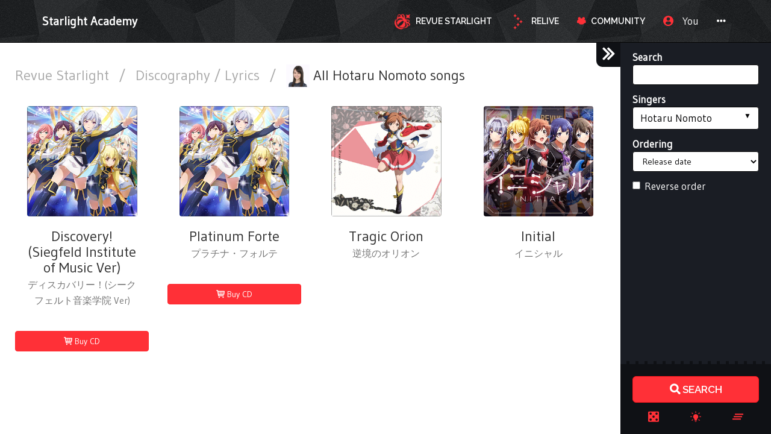

--- FILE ---
content_type: text/html; charset=utf-8
request_url: https://starlight.academy/songs/Hotaru-Nomoto/
body_size: 10187
content:









<!DOCTYPE html>
<html lang="en" class="html-current-song_list">
  <head>
    <meta charset="UTF-8">
    <title>Discography / Lyrics | Discography / Lyrics | Revue Starlight | Starlight Academy - Revue Starlight</title>

    <link rel="shortcut icon" type="image/x-icon" href="//i.starlight.academy/static/favicon.ico" />
    <link rel="apple-touch-icon" sizes="180x180" href="//i.starlight.academy/static/apple-touch-icon.png">
    <link rel="icon" type="image/png" sizes="32x32" href="//i.starlight.academy/static/favicon-32x32.png">
    <link rel="icon" type="image/png" sizes="16x16" href="//i.starlight.academy/static/favicon-16x16.png">
    <link rel="mask-icon" href="//i.starlight.academy/static/safari-pinned-tab.svg" color="#1A1D24">
    <meta name="msapplication-TileColor" content="#1A1D24">
    <meta name="theme-color" content="#1A1D24">

    <link rel="stylesheet" href="//i.starlight.academy/static/bower/bootstrap/dist/css/bootstrap.min.css">
    
    <link rel="stylesheet" href="//i.starlight.academy/static/css/style.css?0.15.2">
    
    <style>.navbar-main,
.btn-main,
.list-group-item.active {
    background-image: url('//i.starlight.academy/static/img/texture.png');
}

.current-activity_list.homepage, .current-prelaunch.homepage {
    background-image: url('//i.starlight.academy/static/img/background_gradient.png');
}

[data-field="acts"] h3.acts-title {
    background: #D3D2D7 url('//i.starlight.academy/static/img/act_title.png') no-repeat bottom right;
}

.panel.act.act-climax {
    background: #FFD2D2 url('//i.starlight.academy/static/img/climax_act_background.png') no-repeat bottom 5px right 5px;
}
</style>

    <meta property="og:image" content="https://i.starlight.academy/u/user_images/OqZbNvc9QYIZGep5rZ4YJsD3KKtQfa.png"/>
    <meta name="viewport" content="width=device-width,initial-scale=1.0">
    <meta name="description" content="All the songs! Search by title, title (romaji), lyrics (translations), lyrics (japanese), lyrics (romaji) and filter by singers to find all the details you need about the songs from Revue Starlight. -- The Revue Starlight Database &amp; Community">
    <meta name="keywords" content="Revue Starlight, Starlight Academy, Android game, iPhone game, rhythm game, cards, card, tracker, share collection,スタァライト,RevueStarlight,Starira,RevueStarlightReLIVE">
    <meta name="twitter:card" content="Starlight Academy - All the songs! Search by title, title (romaji), lyrics (translations), lyrics (japanese), lyrics (romaji) and filter by singers to find all the details you need about the songs from Revue Starlight. -- The Revue Starlight Database &amp; Community">
    <meta name="twitter:image" content="https://i.starlight.academy/u/user_images/OqZbNvc9QYIZGep5rZ4YJsD3KKtQfa.png">
    <meta name="twitter:creator" content="@db0company">
    <!--[if lt IE 9]>
        <script src="http://html5shim.googlecode.com/svn/trunk/html5.js">
        </script>
        <![endif]-->
    
    
    <script src='https://www.google.com/recaptcha/api.js?render=6LeMXWsqAAAAADjCswSkkNOU_PitMQt1_qeL89oH'></script>

    <script>
    grecaptcha.ready(function() {
        grecaptcha.execute('6LeMXWsqAAAAADjCswSkkNOU_PitMQt1_qeL89oH', {action: 'song_list'}).then(function(token) {
    document.querySelectorAll('input.django-recaptcha-hidden-field').forEach(function (value) {
        value.value = token;
    });
    return token;
})
    });
</script>
    
  </head>
  <body class="current-song_list">
    
    <nav class="navbar navbar-main navbar-fixed-top">
      <div class="container">
        <div class="navbar-header">
          <button type="button" class="navbar-toggle collapsed" data-toggle="collapse" data-target=".navbar-collapse">
            <span class="sr-only">Toggle navigation</span>
            <span class="icon-bar"></span>
            <span class="icon-bar"></span>
            <span class="icon-bar"></span>
          </button>
          <a class="navbar-brand" href="/">
            Starlight Academy
          </a>
        </div>
        
        <div class="collapse navbar-collapse collapse">
          <ul class="nav navbar-nav navbar-right">
            
            
            
            
            <li class=" dropdown" data-link-name="revuestarlight">
              <a href="/revuestarlight/" class="dropdown-toggle" data-toggle="dropdown" id="navBarIDDropDownrevuestarlight">
                
                <img src="//i.starlight.academy/static/img/revuestarlight_icon.png?0.15.2" height="16" />
                
                <span class="hidden-sm"> &nbsp; 
                    Revue Starlight
                  </span>
              </a>
              
              <ul class="dropdown-menu" role="menu">
                
                
                
                <li class="" data-link-name="about_revuestarlight">
                  <a href="/wiki/About%20Revue%20Starlight/">
                    
                    <i class="flaticon-about"></i>
                    
                    About Revue Starlight
                  </a>
                </li>
                
                <li class="divider"></li>
                
                
                
                
                
                <li class="" data-link-name="stagegirl_list">
                  <a href="/stagegirls/">
                    
                    <i class="flaticon-idol"></i>
                    
                    Stage girls list
                  </a>
                </li>
                
                
                
                
                
                <li class="" data-link-name="voiceactress_list">
                  <a href="/voiceactresses/">
                    
                    <i class="flaticon-voice-actress"></i>
                    
                    Cast
                  </a>
                </li>
                
                
                
                
                
                <li class="divider"></li>
                
                <li class="" data-link-name="news_revuestarlight">
                  <a href="/news/revuestarlight/">
                    
                    <i class="flaticon-new"></i>
                    
                    News
                  </a>
                </li>
                
                
                
                
                
                <li class="active" data-link-name="song_list">
                  <a href="/songs/">
                    
                    <i class="flaticon-song"></i>
                    
                    Discography / Lyrics
                  </a>
                </li>
                
                
                
                
                
                <li class="divider"></li>
                
                <li class="" data-link-name="staff_list">
                  <a href="/staff/">
                    
                    <i class="flaticon-list"></i>
                    
                    Staff list
                  </a>
                </li>
                
                
                
                
              </ul>
              
            </li>
            
            
            
            
            
            <li class=" dropdown" data-link-name="relive">
              <a href="/relive/" class="dropdown-toggle" data-toggle="dropdown" id="navBarIDDropDownrelive">
                
                <img src="//i.starlight.academy/static/img/relive_icon.png?0.15.2" height="16" />
                
                <span class="hidden-sm"> &nbsp; 
                    ReLIVE
                  </span>
              </a>
              
              <ul class="dropdown-menu" role="menu">
                
                
                
                <li class="" data-link-name="about_relive">
                  <a href="/wiki/Get%20started%20with%20Relive/">
                    
                    <i class="flaticon-about"></i>
                    
                    About ReLIVE
                  </a>
                </li>
                
                <li class="divider"></li>
                
                
                
                
                
                <li class="" data-link-name="card_list">
                  <a href="/cards/">
                    
                    <img src="//i.starlight.academy/static/img/red_dresses.png?0.15.2" height="16" />
                    
                    Cards (Stage girls) list
                  </a>
                </li>
                
                
                
                
                
                <li class="" data-link-name="card_list_icons">
                  <a href="/cards/?view=icons">
                    
                    ↳ Icons (Quick add)
                  </a>
                </li>
                
                
                
                
                
                <li class="" data-link-name="memoir_list">
                  <a href="/memoirs/">
                    
                    <img src="//i.starlight.academy/static/img/red_memoirs.png?0.15.2" height="16" />
                    
                    Memoirs list
                  </a>
                </li>
                
                
                
                
                
                <li class="" data-link-name="memoir_list_icons">
                  <a href="/memoirs/?view=icons">
                    
                    ↳ Icons (Quick add)
                  </a>
                </li>
                
                
                
                
                
                <li class="divider"></li>
                
                <li class="" data-link-name="news_relive">
                  <a href="/news/relive/">
                    
                    <i class="flaticon-new"></i>
                    
                    News
                  </a>
                </li>
                
                <li class="divider"></li>
                
                
                
                
                
                <li class="" data-link-name="account_list">
                  <a href="/accounts/">
                    
                    <i class="flaticon-trophy"></i>
                    
                    Leaderboard
                  </a>
                </li>
                
                
                
                
              </ul>
              
            </li>
            
            
            
            
            
            <li class=" dropdown" data-link-name="community">
              <a href="/community/" class="dropdown-toggle" data-toggle="dropdown" id="navBarIDDropDowncommunity">
                
                <i class="flaticon-users"></i>
                
                <span class="hidden-sm"> &nbsp; 
                    Community
                  </span>
              </a>
              
              <ul class="dropdown-menu" role="menu">
                
                
                
                <li class="" data-link-name="activity_list">
                  <a href="/activities/">
                    
                    <i class="flaticon-comments"></i>
                    
                    Feed
                  </a>
                </li>
                
                
                
                
                
                <li class="" data-link-name="user_list">
                  <a href="/users/">
                    
                    <i class="flaticon-users"></i>
                    
                    Users list
                  </a>
                </li>
                
                
                
                
                
                <li class="divider"></li>
                
                <li class="" data-link-name="discord">
                  <a href="https://discordapp.com/invite/dZ93wsW" target="_blank">
                    
                    <img src="//i.starlight.academy/static/img/discord.png?0.15.2" height="16" />
                    
                    Discord <i class="flaticon-link fontx0-8"></i>
                  </a>
                </li>
                
                
                
                
                
                <li class="" data-link-name="reddit">
                  <a href="https://www.reddit.com/r/RevueStarlight" target="_blank">
                    
                    <img src="//i.starlight.academy/static/img/reddit.png?0.15.2" height="16" />
                    
                    Reddit <i class="flaticon-link fontx0-8"></i>
                  </a>
                </li>
                
                
                
                
                
                <li class="" data-link-name="twitter">
                  <a href="https://twitter.com/r_starlight_en" target="_blank">
                    
                    <i class="flaticon-twitter"></i>
                    
                    Twitter <i class="flaticon-link fontx0-8"></i>
                  </a>
                </li>
                
                
                
                
                
                <li class="" data-link-name="facebook">
                  <a href="https://www.facebook.com/revuestarlight.en" target="_blank">
                    
                    <img src="//i.starlight.academy/static/img/facebook.png?0.15.2" height="16" />
                    
                    Facebook <i class="flaticon-link fontx0-8"></i>
                  </a>
                </li>
                
                
                
                
              </ul>
              
            </li>
            
            
            
            
            
            
            
            
            
            <li class=" dropdown" data-link-name="you">
              <a href="/you/" class="dropdown-toggle" data-toggle="dropdown" id="navBarIDDropDownyou">
                
                <i class="flaticon-profile"></i>
                
                <span class="hidden-sm"> &nbsp; 
                    You
                  </span>
              </a>
              
              <ul class="dropdown-menu" role="menu">
                
                
                
                <li class="" data-link-name="login">
                  <a href="/login/">
                    
                    Login
                  </a>
                </li>
                
                
                
                
                
                <li class="" data-link-name="signup">
                  <a href="/signup/">
                    
                    Sign Up
                  </a>
                </li>
                
                
                
                
              </ul>
              
            </li>
            
            
            
            
            
            <li class=" dropdown" data-link-name="more">
              <a href="/more/" class="dropdown-toggle" data-toggle="dropdown" id="navBarIDDropDownmore">
                
                <i class="flaticon-more"></i>
                
                <span class="hidden-sm"> &nbsp; 
                    
                  </span>
              </a>
              
              <ul class="dropdown-menu" role="menu">
                
                
                
                <li class="" data-link-name="about">
                  <a href="/about/">
                    
                    <i class="flaticon-about"></i>
                    
                    About Starlight Academy
                  </a>
                </li>
                
                
                
                
                
                <li class="" data-link-name="about_game">
                  <a href="/about_game/">
                    
                    <i class="flaticon-about"></i>
                    
                    About Revue Starlight
                  </a>
                </li>
                
                
                
                
                
                <li class="" data-link-name="donate_list">
                  <a href="/donate/">
                    
                    <i class="flaticon-heart"></i>
                    
                    Donate
                  </a>
                </li>
                
                
                
                
                
                <li class="" data-link-name="help">
                  <a href="/help/">
                    
                    <i class="flaticon-help"></i>
                    
                    Help
                  </a>
                </li>
                
                
                
                
                
                <li class="" data-link-name="map">
                  <a href="/map/">
                    
                    <i class="flaticon-map"></i>
                    
                    Map
                  </a>
                </li>
                
                
                
                
                
                <li class="divider"></li>
                <li class="dropdown-header">Check out our other websites</li>
                <li class="dropdown-header">
                  
                  <a href="https://idol.st/" target="_blank" class="other-site">
	                <img src="//i.starlight.academy/static/img/other_sites/idolstory.png?0.15.2"
                         alt="Idol Story" title="<strong>Idol Story</strong><br>Love Live! SIF All Stars"
                         data-toggle="tooltip" data-trigger="hover" data-html="true" />
                  </a>
                  
                  <a href="https://bandori.party/" target="_blank" class="other-site">
	                <img src="//i.starlight.academy/static/img/other_sites/bang.png?0.15.2"
                         alt="Bandori Party" title="<strong>Bandori Party</strong><br>BanG Dream! Girls Band Party"
                         data-toggle="tooltip" data-trigger="hover" data-html="true" />
                  </a>
                  
                  <a href="https://cinderella.pro/" target="_blank" class="other-site">
	                <img src="//i.starlight.academy/static/img/other_sites/cpro.png?0.15.2"
                         alt="Cinderella Producers" title="<strong>Cinderella Producers</strong><br>THE iDOLM@STER Cinderella Girls: Starlight Stage"
                         data-toggle="tooltip" data-trigger="hover" data-html="true" />
                  </a>
                  
                  <a href="https://schoolido.lu/" target="_blank" class="other-site">
	                <img src="//i.starlight.academy/static/img/other_sites/schoolidolu.png?0.15.2"
                         alt="School Idol Tomodachi" title="<strong>School Idol Tomodachi</strong><br>LoveLive! School Idol Festival"
                         data-toggle="tooltip" data-trigger="hover" data-html="true" />
                  </a>
                  
                  <a href="https://maji.love/" target="_blank" class="other-site">
	                <img src="//i.starlight.academy/static/img/other_sites/majilove.png?0.15.2"
                         alt="Maji Love" title="<strong>Maji Love</strong><br>Utano☆Princesama Shining Live"
                         data-toggle="tooltip" data-trigger="hover" data-html="true" />
                  </a>
                  
                  <a href="https://stardust.run/" target="_blank" class="other-site">
	                <img src="//i.starlight.academy/static/img/other_sites/stardustrun.png?0.15.2"
                         alt="Stardust Run" title="<strong>Stardust Run</strong><br>Pokémon Go"
                         data-toggle="tooltip" data-trigger="hover" data-html="true" />
                  </a>
                  
                  <a href="http://frgl.db0.company/" target="_blank" class="other-site">
	                <img src="//i.starlight.academy/static/img/other_sites/frgl.png?0.15.2"
                         alt="fr.gl" title="<strong>fr.gl</strong><br>Glee Forever"
                         data-toggle="tooltip" data-trigger="hover" data-html="true" />
                  </a>
                  
                </li>
                
                <li class="divider"></li>
                <li class="dropdown-header">Language</li>
                <li>
                  <form action="/i18n/setlang/" method="post" style="padding: 3px 20px;">
                    <input type='hidden' name='csrfmiddlewaretoken' value='HE0LqYjynfmWjiNjWCxTtLNSIsmqs8Ty' />
                    <input name="next" type="hidden" value="/songs/Hotaru-Nomoto/?" />
                    <select name="language" id="switchLanguage">
                      
                      <option value="en" selected>English</option>
                      
                      <option value="es">Spanish</option>
                      
                      <option value="zh-hans">Simplified Chinese</option>
                      
                      <option value="ru">Russian</option>
                      
                      <option value="it">Italian</option>
                      
                      <option value="fr">French</option>
                      
                      <option value="de">German</option>
                      
                      <option value="pl">Polish</option>
                      
                      <option value="ja">Japanese</option>
                      
                      <option value="kr">Korean</option>
                      
                      <option value="id">Indonesian</option>
                      
                      <option value="vi">Vietnamese</option>
                      
                      <option value="zh-hant">Traditional Chinese</option>
                      
                      <option value="pt">Portuguese</option>
                      
                      <option value="pt-br">Brazilian Portuguese</option>
                      
                      <option value="tr">Turkish</option>
                      
                    </select>
                  </form>
                  <a href="/help/Translators%20guide" class="fontx0-8 text-muted" target="_blank">Help us translate the site</a>
                </li>
                
              </ul>
              
            </li>
            
            
          </ul>
        </div>
        
      </div>
    </nav>
    

    <main>
      

<div id="wrapper" class="active">
  <nav id="sidebar-wrapper">
    <form class="form-horizontal filter-form" method="get" action="/songs/" role="form" id="filter-form-song">
      <div id="filter-form-fields" class="padded-inner-sidebar">
        


    <input id="id_stage_girl" name="stage_girl" type="hidden" />

    <input id="id_school" name="school" type="hidden" />

    



    

<div class="form-group">
    
        
            <label class="control-label  " for="id_search">Search</label>
        

        <div class=" ">
            <input autocomplete="off" class=" form-control" id="id_search" name="search" type="text" />

            

            
                <p class="help-block">
                    Title, title (romaji), lyrics (translations), lyrics (japanese), lyrics (romaji)
                </p>
            
        </div>
    
</div>


    

<div class="form-group">
    
        
            <label class="control-label  " for="id_singer">Singers</label>
        

        <div class=" ">
            <select class=" form-control" id="id_singer" name="singer">
<option value="">---------</option>
<option value="singers-4">Aiba Aina</option>
<option value="singers-20">Han Megumi</option>
<option value="singers-10" selected="selected">Hotaru Nomoto</option>
<option value="singers-8">Ikuta Teru</option>
<option value="singers-9">Itou Ayasa</option>
<option value="singers-3">Iwata Haruki</option>
<option value="singers-21">Katou Emiri</option>
<option value="singers-7">Koizumi Moeka</option>
<option value="singers-1">Koyama Momoyo</option>
<option value="singers-13">Kudo Haruka</option>
<option value="singers-19">Kurachi Reo</option>
<option value="singers-15">Kusunoki Tomori</option>
<option value="singers-2">Mimori Suzuko</option>
<option value="singers-26">Nanaki Kanon</option>
<option value="singers-11">Ozaki Yuka</option>
<option value="singers-18">Saeki Iori</option>
<option value="singers-25">Sakura Kaoru</option>
<option value="singers-24">Sasaki Mikoi</option>
<option value="singers-6">Satou Hinata</option>
<option value="singers-23">Taketatsu Ayana</option>
<option value="singers-12">Takeuchi Yume</option>
<option value="singers-5">Tomita Maho</option>
<option value="singers-22">Tomita Miyu</option>
<option value="singers-14">Tono Hikaru</option>
<option value="singers-17">Tsumugi Risa</option>
<option value="singers-16">Waki Azumi</option>
<option value="stage_girl-1">Aijo Karen</option>
<option value="stage_girl-2">Kagura Hikari</option>
<option value="stage_girl-3">Tsuyuzaki Mahiru</option>
<option value="stage_girl-4">Saijo Claudine</option>
<option value="stage_girl-5">Tendo Maya</option>
<option value="stage_girl-6">Hoshimi Junna</option>
<option value="stage_girl-7">Daiba Nana</option>
<option value="stage_girl-8">Isurugi Futaba</option>
<option value="stage_girl-9">Hanayagi Kaoruko</option>
<option value="stage_girl-10">Yukishiro Akira</option>
<option value="stage_girl-11">Otori Michiru</option>
<option value="stage_girl-12">Liu Mei Fan</option>
<option value="stage_girl-13">Tsuruhime Yachiyo</option>
<option value="stage_girl-14">Yumeoji Shiori</option>
<option value="stage_girl-15">Tomoe Tamao</option>
<option value="stage_girl-16">Otonashi Ichie</option>
<option value="stage_girl-17">Akikaze Rui</option>
<option value="stage_girl-18">Tanaka Yuyuko</option>
<option value="stage_girl-19">Yumeoji Fumi</option>
<option value="stage_girl-20">Otsuki Aruru</option>
<option value="stage_girl-21">Ebisu Tsukasa</option>
<option value="stage_girl-22">Nonomiya Lalafin</option>
<option value="stage_girl-23">Kano Misora</option>
<option value="stage_girl-24">Kocho Shizuha</option>
<option value="stage_girl-27">Elle</option>
<option value="stage_girl-28">Andrew</option>
<option value="stage_girl-29">Giraffe</option>
<option value="stage_girl-30">Unknown</option>
<option value="stage_girl-31">Yanagi Koharu</option>
<option value="school-1">Seisho Music Academy 99th Class</option>
<option value="school-2">Siegfeld Institute of Music</option>
<option value="school-3">Rinmeikan Girls School</option>
<option value="school-4">Frontier School of Arts</option>
<option value="school-5">Other</option>
<option value="school-6">Seiran General Art Institute</option>
</select>

            

            
        </div>
    
</div>


    

<div class="form-group">
    
        
            <label class="control-label  " for="id_ordering">Ordering</label>
        

        <div class=" ">
            <select class=" form-control" id="id_ordering" name="ordering">
<option value="release_date">Release date</option>
<option value="name">Title</option>
<option value="romaji_name">Title (Romaji)</option>
<option value="length">Length</option>
<option value="bpm">BPM</option>
</select>

            

            
        </div>
    
</div>


    

<div class="form-group">
    
        <div class="">
            <div class="checkbox">
                
                    <label >
                        <input id="id_reverse_order" name="reverse_order" type="checkbox" /> <span>Reverse order</span>
                    </label>
                
                

                
            </div>
        </div>
    
</div>



        <br>
      </div>
      
      
      
      <div style="display: none;" id="filter-form-presets"><h4>Suggestions</h4><nav class="list-group"><a href="/songs/Seisho-Music-Academy-99th-Class/" class="list-group-item"><span class="pull-right"><img src="//i.starlight.academy/u/school/1Seisho-Music-Academy-vu2p5j.jpg" alt="All Seisho Music Academy 99th Class songs" width="27px" style="display: block; margin: -5px 0;"></span><span style="display: inline-block; width: 140px;">All Seisho Music Academy 99th Class songs</span></a><a href="/songs/Siegfeld-Institute-of-Music/" class="list-group-item"><span class="pull-right"><img src="//i.starlight.academy/u/school/2Siegfeld-EsJmXe.png" alt="All Siegfeld Institute of Music songs" width="27px" style="display: block; margin: -5px 0;"></span><span style="display: inline-block; width: 140px;">All Siegfeld Institute of Music songs</span></a><a href="/songs/Rinmeikan-Girls-School/" class="list-group-item"><span class="pull-right"><img src="//i.starlight.academy/u/school/3Rinmeikan-Girls-School-p8YlGw.png" alt="All Rinmeikan Girls School songs" width="27px" style="display: block; margin: -5px 0;"></span><span style="display: inline-block; width: 140px;">All Rinmeikan Girls School songs</span></a><a href="/songs/Frontier-School-of-Arts/" class="list-group-item"><span class="pull-right"><img src="//i.starlight.academy/u/school/4Frontier-Arts-Academy-e7DI0r.png" alt="All Frontier School of Arts songs" width="27px" style="display: block; margin: -5px 0;"></span><span style="display: inline-block; width: 140px;">All Frontier School of Arts songs</span></a><a href="/songs/Other/" class="list-group-item"><span class="pull-right"><img src="//i.starlight.academy/static/img/default/default_school.png?0.15.2" alt="All Other songs" width="27px" style="display: block; margin: -5px 0;"></span><span style="display: inline-block; width: 140px;">All Other songs</span></a><a href="/songs/Seiran-General-Art-Institute/" class="list-group-item"><span class="pull-right"><img src="//i.starlight.academy/u/school/6Seiran-General-Art-Institute-3bOCo1.png" alt="All Seiran General Art Institute songs" width="27px" style="display: block; margin: -5px 0;"></span><span style="display: inline-block; width: 140px;">All Seiran General Art Institute songs</span></a><a href="/songs/Aiba-Aina/" class="list-group-item"><span class="pull-right"><img src="//i.starlight.academy/u/voiceactress/tthumb/4Aiba-Aina-xNVkgt.jpg" alt="All Aiba Aina songs" width="27px" style="display: block; margin: -5px 0;"></span><span style="display: inline-block; width: 140px;">All Aiba Aina songs</span></a><a href="/songs/Han-Megumi/" class="list-group-item"><span class="pull-right"><img src="//i.starlight.academy/u/voiceactress/tthumb/20Han-Megumi-P8qgmH.jpg" alt="All Han Megumi songs" width="27px" style="display: block; margin: -5px 0;"></span><span style="display: inline-block; width: 140px;">All Han Megumi songs</span></a><a href="/songs/Hotaru-Nomoto/" class="list-group-item"><span class="pull-right"><img src="//i.starlight.academy/u/voiceactress/tthumb/10Hotaru-Nomoto-野本ほたる-Gbxpmn.jpg" alt="All Hotaru Nomoto songs" width="27px" style="display: block; margin: -5px 0;"></span><span style="display: inline-block; width: 140px;">All Hotaru Nomoto songs</span></a><a href="/songs/Ikuta-Teru/" class="list-group-item"><span class="pull-right"><img src="//i.starlight.academy/u/voiceactress/tthumb/8Ikuta-Teru-1wikTL.jpg" alt="All Ikuta Teru songs" width="27px" style="display: block; margin: -5px 0;"></span><span style="display: inline-block; width: 140px;">All Ikuta Teru songs</span></a><a href="/songs/Itou-Ayasa/" class="list-group-item"><span class="pull-right"><img src="//i.starlight.academy/u/voiceactress/tthumb/9Itou-Ayasa-qO3xfE.jpg" alt="All Itou Ayasa songs" width="27px" style="display: block; margin: -5px 0;"></span><span style="display: inline-block; width: 140px;">All Itou Ayasa songs</span></a><a href="/songs/Iwata-Haruki/" class="list-group-item"><span class="pull-right"><img src="//i.starlight.academy/u/voiceactress/tthumb/3Iwata-Haruki-jb1HeN.jpg" alt="All Iwata Haruki songs" width="27px" style="display: block; margin: -5px 0;"></span><span style="display: inline-block; width: 140px;">All Iwata Haruki songs</span></a><a href="/songs/Katou-Emiri/" class="list-group-item"><span class="pull-right"><img src="//i.starlight.academy/u/voiceactress/tthumb/21Katou-Emiri-nL7Afh.jpg" alt="All Katou Emiri songs" width="27px" style="display: block; margin: -5px 0;"></span><span style="display: inline-block; width: 140px;">All Katou Emiri songs</span></a><a href="/songs/Koizumi-Moeka/" class="list-group-item"><span class="pull-right"><img src="//i.starlight.academy/u/voiceactress/tthumb/7Koizumi-Moeka-AGdLq0.jpg" alt="All Koizumi Moeka songs" width="27px" style="display: block; margin: -5px 0;"></span><span style="display: inline-block; width: 140px;">All Koizumi Moeka songs</span></a><a href="/songs/Koyama-Momoyo/" class="list-group-item"><span class="pull-right"><img src="//i.starlight.academy/u/voiceactress/tthumb/1Koyama-Momoyo-NLKoKh.jpg" alt="All Koyama Momoyo songs" width="27px" style="display: block; margin: -5px 0;"></span><span style="display: inline-block; width: 140px;">All Koyama Momoyo songs</span></a><a href="/songs/Kudo-Haruka/" class="list-group-item"><span class="pull-right"><img src="//i.starlight.academy/u/voiceactress/tthumb/13Kudo-Haruka-8I8hab.jpg" alt="All Kudo Haruka songs" width="27px" style="display: block; margin: -5px 0;"></span><span style="display: inline-block; width: 140px;">All Kudo Haruka songs</span></a><a href="/songs/Kurachi-Reo/" class="list-group-item"><span class="pull-right"><img src="//i.starlight.academy/u/voiceactress/tthumb/19Kurachi-Reo-yCy1eG.jpg" alt="All Kurachi Reo songs" width="27px" style="display: block; margin: -5px 0;"></span><span style="display: inline-block; width: 140px;">All Kurachi Reo songs</span></a><a href="/songs/Kusunoki-Tomori/" class="list-group-item"><span class="pull-right"><img src="//i.starlight.academy/u/voiceactress/tthumb/15Kusunoki-Tomori-fORA6g.jpg" alt="All Kusunoki Tomori songs" width="27px" style="display: block; margin: -5px 0;"></span><span style="display: inline-block; width: 140px;">All Kusunoki Tomori songs</span></a><a href="/songs/Mimori-Suzuko/" class="list-group-item"><span class="pull-right"><img src="//i.starlight.academy/u/voiceactress/tthumb/2Mimori-Suzuko-Z5i95S.jpg" alt="All Mimori Suzuko songs" width="27px" style="display: block; margin: -5px 0;"></span><span style="display: inline-block; width: 140px;">All Mimori Suzuko songs</span></a><a href="/songs/Nanaki-Kanon/" class="list-group-item"><span class="pull-right"><img src="//i.starlight.academy/static/img/default/default.png?0.15.2" alt="All Nanaki Kanon songs" width="27px" style="display: block; margin: -5px 0;"></span><span style="display: inline-block; width: 140px;">All Nanaki Kanon songs</span></a><a href="/songs/Ozaki-Yuka/" class="list-group-item"><span class="pull-right"><img src="//i.starlight.academy/u/voiceactress/tthumb/11Ozaki-Yuka-rh7tsD.jpg" alt="All Ozaki Yuka songs" width="27px" style="display: block; margin: -5px 0;"></span><span style="display: inline-block; width: 140px;">All Ozaki Yuka songs</span></a><a href="/songs/Saeki-Iori/" class="list-group-item"><span class="pull-right"><img src="//i.starlight.academy/u/voiceactress/tthumb/18Saeki-Iori-EW85zv.jpg" alt="All Saeki Iori songs" width="27px" style="display: block; margin: -5px 0;"></span><span style="display: inline-block; width: 140px;">All Saeki Iori songs</span></a><a href="/songs/Sakura-Kaoru/" class="list-group-item"><span class="pull-right"><img src="//i.starlight.academy/u/voiceactress/tthumb/25Sakura-Kaoru-EOB4L8.jpg" alt="All Sakura Kaoru songs" width="27px" style="display: block; margin: -5px 0;"></span><span style="display: inline-block; width: 140px;">All Sakura Kaoru songs</span></a><a href="/songs/Sasaki-Mikoi/" class="list-group-item"><span class="pull-right"><img src="//i.starlight.academy/u/voiceactress/tthumb/24Sasaki-Mikoi-Ac7QZ3.jpg" alt="All Sasaki Mikoi songs" width="27px" style="display: block; margin: -5px 0;"></span><span style="display: inline-block; width: 140px;">All Sasaki Mikoi songs</span></a><a href="/songs/Satou-Hinata/" class="list-group-item"><span class="pull-right"><img src="//i.starlight.academy/u/voiceactress/tthumb/6Satou-Hinata-佐藤日向-X8NnX6.jpg" alt="All Satou Hinata songs" width="27px" style="display: block; margin: -5px 0;"></span><span style="display: inline-block; width: 140px;">All Satou Hinata songs</span></a><a href="/songs/Taketatsu-Ayana/" class="list-group-item"><span class="pull-right"><img src="//i.starlight.academy/u/voiceactress/tthumb/23Taketatsu-Ayana-1U4zyD.jpg" alt="All Taketatsu Ayana songs" width="27px" style="display: block; margin: -5px 0;"></span><span style="display: inline-block; width: 140px;">All Taketatsu Ayana songs</span></a><a href="/songs/Takeuchi-Yume/" class="list-group-item"><span class="pull-right"><img src="//i.starlight.academy/u/voiceactress/tthumb/12Takeuchi-Yume-pFmFcG.PNG" alt="All Takeuchi Yume songs" width="27px" style="display: block; margin: -5px 0;"></span><span style="display: inline-block; width: 140px;">All Takeuchi Yume songs</span></a><a href="/songs/Tomita-Maho/" class="list-group-item"><span class="pull-right"><img src="//i.starlight.academy/u/voiceactress/tthumb/5Tomita-Maho-FTDn17.jpg" alt="All Tomita Maho songs" width="27px" style="display: block; margin: -5px 0;"></span><span style="display: inline-block; width: 140px;">All Tomita Maho songs</span></a><a href="/songs/Tomita-Miyu/" class="list-group-item"><span class="pull-right"><img src="//i.starlight.academy/u/voiceactress/tthumb/22Tomita-Miyu-q0siXl.jpg" alt="All Tomita Miyu songs" width="27px" style="display: block; margin: -5px 0;"></span><span style="display: inline-block; width: 140px;">All Tomita Miyu songs</span></a><a href="/songs/Tono-Hikaru/" class="list-group-item"><span class="pull-right"><img src="//i.starlight.academy/u/voiceactress/tthumb/14Tono-Hikaru-VIFNKl.jpg" alt="All Tono Hikaru songs" width="27px" style="display: block; margin: -5px 0;"></span><span style="display: inline-block; width: 140px;">All Tono Hikaru songs</span></a><a href="/songs/Tsumugi-Risa/" class="list-group-item"><span class="pull-right"><img src="//i.starlight.academy/u/voiceactress/tthumb/17Tsumugi-Risa-Qs5She.jpg" alt="All Tsumugi Risa songs" width="27px" style="display: block; margin: -5px 0;"></span><span style="display: inline-block; width: 140px;">All Tsumugi Risa songs</span></a><a href="/songs/Waki-Azumi/" class="list-group-item"><span class="pull-right"><img src="//i.starlight.academy/u/voiceactress/tthumb/16Waki-Azumi-5dd4FV.jpg" alt="All Waki Azumi songs" width="27px" style="display: block; margin: -5px 0;"></span><span style="display: inline-block; width: 140px;">All Waki Azumi songs</span></a><a href="/songs/Aijo-Karen/" class="list-group-item"><span class="pull-right"><img src="//i.starlight.academy/u/stagegirl/s/1Aijo-Karen-n3dP7X.png" alt="All Aijo Karen songs" width="27px" style="display: block; margin: -5px 0;"></span><span style="display: inline-block; width: 140px;">All Aijo Karen songs</span></a><a href="/songs/Kagura-Hikari/" class="list-group-item"><span class="pull-right"><img src="//i.starlight.academy/u/stagegirl/s/2Kagura-Hikari-RQLkLa.png" alt="All Kagura Hikari songs" width="27px" style="display: block; margin: -5px 0;"></span><span style="display: inline-block; width: 140px;">All Kagura Hikari songs</span></a><a href="/songs/Tsuyuzaki-Mahiru/" class="list-group-item"><span class="pull-right"><img src="//i.starlight.academy/u/stagegirl/s/3Tsuyuzaki-Mahiru-nF4MOV.png" alt="All Tsuyuzaki Mahiru songs" width="27px" style="display: block; margin: -5px 0;"></span><span style="display: inline-block; width: 140px;">All Tsuyuzaki Mahiru songs</span></a><a href="/songs/Saijo-Claudine/" class="list-group-item"><span class="pull-right"><img src="//i.starlight.academy/u/stagegirl/s/4Saijo-Claudine-AcTcqM.png" alt="All Saijo Claudine songs" width="27px" style="display: block; margin: -5px 0;"></span><span style="display: inline-block; width: 140px;">All Saijo Claudine songs</span></a><a href="/songs/Tendo-Maya/" class="list-group-item"><span class="pull-right"><img src="//i.starlight.academy/u/stagegirl/s/5Tendo-Maya-2n8XJb.png" alt="All Tendo Maya songs" width="27px" style="display: block; margin: -5px 0;"></span><span style="display: inline-block; width: 140px;">All Tendo Maya songs</span></a><a href="/songs/Hoshimi-Junna/" class="list-group-item"><span class="pull-right"><img src="//i.starlight.academy/u/stagegirl/s/6Hoshimi-Junna-XQ2IE7.png" alt="All Hoshimi Junna songs" width="27px" style="display: block; margin: -5px 0;"></span><span style="display: inline-block; width: 140px;">All Hoshimi Junna songs</span></a><a href="/songs/Daiba-Nana/" class="list-group-item"><span class="pull-right"><img src="//i.starlight.academy/u/stagegirl/s/7Daiba-Nana-I0Z8Am.png" alt="All Daiba Nana songs" width="27px" style="display: block; margin: -5px 0;"></span><span style="display: inline-block; width: 140px;">All Daiba Nana songs</span></a><a href="/songs/Isurugi-Futaba/" class="list-group-item"><span class="pull-right"><img src="//i.starlight.academy/u/stagegirl/s/8Isurugi-Futaba-MGUZwr.png" alt="All Isurugi Futaba songs" width="27px" style="display: block; margin: -5px 0;"></span><span style="display: inline-block; width: 140px;">All Isurugi Futaba songs</span></a><a href="/songs/Hanayagi-Kaoruko/" class="list-group-item"><span class="pull-right"><img src="//i.starlight.academy/u/stagegirl/s/9Hanayagi-Kaoruko-kKYFhd.png" alt="All Hanayagi Kaoruko songs" width="27px" style="display: block; margin: -5px 0;"></span><span style="display: inline-block; width: 140px;">All Hanayagi Kaoruko songs</span></a><a href="/songs/Yukishiro-Akira/" class="list-group-item"><span class="pull-right"><img src="//i.starlight.academy/u/stagegirl/s/10Yukishiro-Akira-31nLG8.png" alt="All Yukishiro Akira songs" width="27px" style="display: block; margin: -5px 0;"></span><span style="display: inline-block; width: 140px;">All Yukishiro Akira songs</span></a><a href="/songs/Otori-Michiru/" class="list-group-item"><span class="pull-right"><img src="//i.starlight.academy/u/stagegirl/s/11Otori-Michiru-Q5M9qv.png" alt="All Otori Michiru songs" width="27px" style="display: block; margin: -5px 0;"></span><span style="display: inline-block; width: 140px;">All Otori Michiru songs</span></a><a href="/songs/Liu-Mei-Fan/" class="list-group-item"><span class="pull-right"><img src="//i.starlight.academy/u/stagegirl/s/12Liu-Mei-Fan-c0afDP.png" alt="All Liu Mei Fan songs" width="27px" style="display: block; margin: -5px 0;"></span><span style="display: inline-block; width: 140px;">All Liu Mei Fan songs</span></a><a href="/songs/Tsuruhime-Yachiyo/" class="list-group-item"><span class="pull-right"><img src="//i.starlight.academy/u/stagegirl/s/13Tsuruhime-Yachiyo-TtQ11g.png" alt="All Tsuruhime Yachiyo songs" width="27px" style="display: block; margin: -5px 0;"></span><span style="display: inline-block; width: 140px;">All Tsuruhime Yachiyo songs</span></a><a href="/songs/Yumeoji-Shiori/" class="list-group-item"><span class="pull-right"><img src="//i.starlight.academy/u/stagegirl/s/14Yumeoji-Shiori-TtzYIQ.png" alt="All Yumeoji Shiori songs" width="27px" style="display: block; margin: -5px 0;"></span><span style="display: inline-block; width: 140px;">All Yumeoji Shiori songs</span></a><a href="/songs/Tomoe-Tamao/" class="list-group-item"><span class="pull-right"><img src="//i.starlight.academy/u/stagegirl/s/15Tomoe-Tamao-XIH4kf.png" alt="All Tomoe Tamao songs" width="27px" style="display: block; margin: -5px 0;"></span><span style="display: inline-block; width: 140px;">All Tomoe Tamao songs</span></a><a href="/songs/Otonashi-Ichie/" class="list-group-item"><span class="pull-right"><img src="//i.starlight.academy/u/stagegirl/s/16Otonashi-Ichie-QFOqrY.png" alt="All Otonashi Ichie songs" width="27px" style="display: block; margin: -5px 0;"></span><span style="display: inline-block; width: 140px;">All Otonashi Ichie songs</span></a><a href="/songs/Akikaze-Rui/" class="list-group-item"><span class="pull-right"><img src="//i.starlight.academy/u/stagegirl/s/17Akikaze-Rui-jHZGGI.png" alt="All Akikaze Rui songs" width="27px" style="display: block; margin: -5px 0;"></span><span style="display: inline-block; width: 140px;">All Akikaze Rui songs</span></a><a href="/songs/Tanaka-Yuyuko/" class="list-group-item"><span class="pull-right"><img src="//i.starlight.academy/u/stagegirl/s/18Tanaka-Yuyuko-RKrRWd.png" alt="All Tanaka Yuyuko songs" width="27px" style="display: block; margin: -5px 0;"></span><span style="display: inline-block; width: 140px;">All Tanaka Yuyuko songs</span></a><a href="/songs/Yumeoji-Fumi/" class="list-group-item"><span class="pull-right"><img src="//i.starlight.academy/u/stagegirl/s/19Yumeoji-Fumi-pnIttu.png" alt="All Yumeoji Fumi songs" width="27px" style="display: block; margin: -5px 0;"></span><span style="display: inline-block; width: 140px;">All Yumeoji Fumi songs</span></a><a href="/songs/Otsuki-Aruru/" class="list-group-item"><span class="pull-right"><img src="//i.starlight.academy/u/stagegirl/s/20Otsuki-Aruru-mDCril.png" alt="All Otsuki Aruru songs" width="27px" style="display: block; margin: -5px 0;"></span><span style="display: inline-block; width: 140px;">All Otsuki Aruru songs</span></a><a href="/songs/Ebisu-Tsukasa/" class="list-group-item"><span class="pull-right"><img src="//i.starlight.academy/u/stagegirl/s/21Ebisu-Tsukasa-LocFGj.png" alt="All Ebisu Tsukasa songs" width="27px" style="display: block; margin: -5px 0;"></span><span style="display: inline-block; width: 140px;">All Ebisu Tsukasa songs</span></a><a href="/songs/Nonomiya-Lalafin/" class="list-group-item"><span class="pull-right"><img src="//i.starlight.academy/u/stagegirl/s/22Nonomiya-Lalafin-Uk0ugM.png" alt="All Nonomiya Lalafin songs" width="27px" style="display: block; margin: -5px 0;"></span><span style="display: inline-block; width: 140px;">All Nonomiya Lalafin songs</span></a><a href="/songs/Kano-Misora/" class="list-group-item"><span class="pull-right"><img src="//i.starlight.academy/u/stagegirl/s/23Kano-Misora-eQU58E.png" alt="All Kano Misora songs" width="27px" style="display: block; margin: -5px 0;"></span><span style="display: inline-block; width: 140px;">All Kano Misora songs</span></a><a href="/songs/Kocho-Shizuha/" class="list-group-item"><span class="pull-right"><img src="//i.starlight.academy/u/stagegirl/s/24Kocho-Shizuha-pU6Hzh.png" alt="All Kocho Shizuha songs" width="27px" style="display: block; margin: -5px 0;"></span><span style="display: inline-block; width: 140px;">All Kocho Shizuha songs</span></a><a href="/songs/Elle/" class="list-group-item"><span class="pull-right"><img src="//i.starlight.academy/u/stagegirl/s/27Elle-70CzPH.png" alt="All Elle songs" width="27px" style="display: block; margin: -5px 0;"></span><span style="display: inline-block; width: 140px;">All Elle songs</span></a><a href="/songs/Andrew/" class="list-group-item"><span class="pull-right"><img src="//i.starlight.academy/u/stagegirl/s/28Andrew-ULmumi.png" alt="All Andrew songs" width="27px" style="display: block; margin: -5px 0;"></span><span style="display: inline-block; width: 140px;">All Andrew songs</span></a><a href="/songs/Giraffe/" class="list-group-item"><span class="pull-right"><img src="//i.starlight.academy/u/stagegirl/s/29Giraffe-zsgEeF.png" alt="All Giraffe songs" width="27px" style="display: block; margin: -5px 0;"></span><span style="display: inline-block; width: 140px;">All Giraffe songs</span></a><a href="/songs/Unknown/" class="list-group-item"><span class="pull-right"></span><span>All Unknown songs</span></a><a href="/songs/Yanagi-Koharu/" class="list-group-item"><span class="pull-right"><img src="//i.starlight.academy/u/stagegirl/s/R5ciLvYanagi-Koharu-t2cNOC.png" alt="All Yanagi Koharu songs" width="27px" style="display: block; margin: -5px 0;"></span><span style="display: inline-block; width: 140px;">All Yanagi Koharu songs</span></a></nav></div><div class="sticky-buttons back" style="display: none;"><a href="#" class="btn btn-secondary btn-block">Back to "search"</a></div>
      
      
      
      <div class="sticky-buttons text-center" id="filter-form-search-button">
        <button type="submit" class="btn btn-lg btn-secondary btn-block"><i class="flaticon-search"></i> Search</button>
        <div class="btn-group btn-group-justified" id="filter-form-extra-buttons">
          
          <a href="/songs/random/" class="btn btn-link-secondary btn-lg filter-form-extra-buttons"
             data-toggle="tooltip" data-placement="top" title="Random" data-container="body"
              target="_blank"
             
              data-callback="loadRandomFilters">
            <i class="flaticon-dice"></i>
          </a>
          
          <a href="#" class="btn btn-link-secondary btn-lg filter-form-extra-buttons"
             data-toggle="tooltip" data-placement="top" title="Suggestions" data-container="body"
             
              style="display: none;"
              data-callback="loadPresets">
            <i class="flaticon-idea"></i>
          </a>
          
          <a href="/songs/" class="btn btn-link-secondary btn-lg filter-form-extra-buttons"
             data-toggle="tooltip" data-placement="top" title="Clear" data-container="body"
             
             
             >
            <i class="flaticon-clear"></i>
          </a>
          
        </div>
      </div>
    </form>
  </nav>
  <div id="page-content-wrapper">
    <a href="#" id="togglebutton">
      <i class="flaticon-search"></i>
      <i class="flaticon-toggler hidder"></i>
    </a>
    
    <div class="collection-page-wrapper as-container">
      
      
<h1 class="page-title page-title-small page-title-song_list list-page-title list-page-title-song">
  <span class="text-muted page-title-prefixes">
    <a href="/revuestarlight/">
      Revue Starlight
      </a>
    <span class="separator">/</span>
    
    <a href="/songs/">
      Discography / Lyrics
      </a>
    <span class="separator">/</span>
    
    
  </span>
  
    
    <img src="//i.starlight.academy/u/voiceactress/tthumb/10Hotaru-Nomoto-野本ほたる-Gbxpmn.jpg" height="39" class="h1-page-title-image h1-page-title-image-song_list" />
    
    All Hotaru Nomoto songs
    
    
</h1>

      
      
      
      






<div class="row items list-items-song" id="song-page-1" data-page-number="1">
  
    
    
  
    
    
  <div class="col-md-3" data-item="song" data-item-id="24">
    
    
    <div class="text-center top-item" style="padding: 20px;">
  
  <a href="/song/24/Discovery-Siegfeld-Institute-of-Music-Ver/" data-ajax-url="/ajax/song/24/" data-ajax-title="Discovery! (Siegfeld Institute of Music Ver)">
    
    
    <img src="//i.starlight.academy/u/song/24Discovery-Siegfeld-Institute-of-Music-Ver-0SRUSH.png" alt="Discovery! (Siegfeld Institute of Music Ver)" class="song-image img-responsive" style=" max-height: 300px;">
    
    
    <h3 class="song-name">
      
      <span>Discovery! (Siegfeld Institute of Music Ver)</span><br><small class="text-muted">ディスカバリー！(シークフェルト音楽学院 Ver)</small>
      
    </h3>
    
    
  </a>
  
</div>

    

<div class="below-item-buttons btn-group btn-group-justified">
  
  
  <a href="http://www.cdjapan.co.jp/aff/click.cgi/PytJTGW7Lok/5590/A364348/product%2FPCCG-1760" data-btn-name="buy_url"
     class="btn btn-secondary btn-lines "
     title="When you buy from this link, it costs you nothing extra, but we get a percentage which helps support the community and pay for the servers!"
     
      target="_blank"
     
     data-toggle="tooltip"
     data-placement="top"
     data-container="body"
     
     >
    <i class="flaticon-shop"></i>
    
    
    <span class="message">
      Buy CD
      
    </span>
    
    
  </a>
  
  
  
  
  
  
  
  
</div>





    
  </div>

    
  
    
    
  <div class="col-md-3" data-item="song" data-item-id="25">
    
    
    <div class="text-center top-item" style="padding: 20px;">
  
  <a href="/song/25/Platinum-Forte/" data-ajax-url="/ajax/song/25/" data-ajax-title="Platinum Forte">
    
    
    <img src="//i.starlight.academy/u/song/25Platinum-Forte-I7cSAh.png" alt="Platinum Forte" class="song-image img-responsive" style=" max-height: 300px;">
    
    
    <h3 class="song-name">
      
      <span>Platinum Forte</span><br><small class="text-muted">プラチナ・フォルテ</small>
      
    </h3>
    
    
  </a>
  
</div>

    

<div class="below-item-buttons btn-group btn-group-justified">
  
  
  <a href="http://www.cdjapan.co.jp/aff/click.cgi/PytJTGW7Lok/5590/A364348/product%2FPCCG-1760" data-btn-name="buy_url"
     class="btn btn-secondary btn-lines "
     title="When you buy from this link, it costs you nothing extra, but we get a percentage which helps support the community and pay for the servers!"
     
      target="_blank"
     
     data-toggle="tooltip"
     data-placement="top"
     data-container="body"
     
     >
    <i class="flaticon-shop"></i>
    
    
    <span class="message">
      Buy CD
      
    </span>
    
    
  </a>
  
  
  
  
  
  
  
  
</div>





    
  </div>

    
  
    
    
  <div class="col-md-3" data-item="song" data-item-id="37">
    
    
    <div class="text-center top-item" style="padding: 20px;">
  
  <a href="/song/37/Tragic-Orion/" data-ajax-url="/ajax/song/37/" data-ajax-title="Tragic Orion">
    
    
    <img src="//i.starlight.academy/u/song/37逆境のオリオン-P2kG0Y.png" alt="Tragic Orion" class="song-image img-responsive" style=" max-height: 300px;">
    
    
    <h3 class="song-name">
      
      <span>Tragic Orion</span><br><small class="text-muted">逆境のオリオン</small>
      
    </h3>
    
    
  </a>
  
</div>

    

<div class="below-item-buttons btn-group btn-group-justified">
  
  
  
  
  
  
  
</div>





    
  </div>

    
  
    
    
  <div class="col-md-3" data-item="song" data-item-id="45">
    
    
    <div class="text-center top-item" style="padding: 20px;">
  
  <a href="/song/45/Initial/" data-ajax-url="/ajax/song/45/" data-ajax-title="Initial">
    
    
    <img src="//i.starlight.academy/u/song/45Initial-9NrgoZ.png" alt="Initial" class="song-image img-responsive" style=" max-height: 300px;">
    
    
    <h3 class="song-name">
      
      <span>Initial</span><br><small class="text-muted">イニシャル</small>
      
    </h3>
    
    
  </a>
  
</div>

    

<div class="below-item-buttons btn-group btn-group-justified">
  
  
  
  
  
  
  
</div>





    
  </div>

</div><div id="song-end-of-page-1"></div>














    </div>
    
  </div> <!-- page-content-wrapper -->
</div> <!-- wrapper -->


    </main>

    
    <!-- Modal -->
    <div class="modal fade" id="modal">
      <div class="modal-dialog">
        <div class="modal-content">
        </div>
      </div>
    </div>

    <!-- CuteForm Modal -->
    <div class="modal fade" id="cuteform-modal">
      <div class="modal-dialog modal-lg text-center">
        <div class="modal-content">
          <div class="modal-header">
            <button type="button" class="close" data-dismiss="modal" aria-label="Close"><span aria-hidden="true">&times;</span></button>
            <h4 class="modal-title text-left"></h4>
          </div>
          <div class="modal-body"></div>
        </div>
      </div>
    </div>

    <!-- Ajax Modal -->
    <div class="modal fade" id="ajaxModal">
      <div class="modal-dialog modal-lg">
        <div class="modal-content">
          <div class="modal-header">
            <button type="button" class="close" data-dismiss="modal" aria-label="Close"><span aria-hidden="true">&times;</span></button>
            <h1 class="modal-title"></h1>
          </div>
          <div class="modal-body"></div>
          <div class="modal-footer">
            <button type="button" class="btn" data-dismiss="modal">Go</button>
          </div>
        </div>
      </div>
    </div>

    <!-- Free Modal -->
    <div class="modal fade" id="freeModal">
      <div class="modal-dialog modal-lg">
        <div class="modal-content">
          <div class="modal-header">
            <button type="button" class="close" data-dismiss="modal" aria-label="Close"><span aria-hidden="true">&times;</span></button>
            <h4 class="modal-title"></h4>
          </div>
          <div class="modal-body"></div>
          <div class="modal-footer">
            <button type="button" class="btn" data-dismiss="modal">Go</button>
          </div>
        </div>
      </div>
    </div>

    <!-- Confirm Modal -->
    <div class="modal fade" id="confirmModal">
      <div class="modal-dialog modal-lg">
        <div class="modal-content">
          <div class="modal-header">
            <button type="button" class="close" data-dismiss="modal" aria-label="Close"><span aria-hidden="true">&times;</span></button>
            <h4 class="modal-title"></h4>
          </div>
          <div class="modal-body"></div>
          <div class="modal-footer">
            <button type="button" class="btn" data-dismiss="modal">Go</button>
          </div>
        </div>
      </div>
    </div>

    
    

    
    <script>
      var disqus_config = function () {
      this.language = "en";
      };
      var disqus_shortname = 'starlight-academy';
    </script>
    
    <script>
      var static_url = '//i.starlight.academy/static/';
      var empty_image = '//i.starlight.academy/static/img/empty_crown.png';
      var max_activity_height = 1200;
      var is_authenticated = false;
      var translated_terms = {"Local time": "Local time", "Loading": "Loading", "Lyrics": "Lyrics", "Confirm": "Confirm", "seconds": "seconds", "Less": "Less", "days": "days", "hours": "hours", "You can't cancel this action afterwards.": "You can't cancel this action afterwards.", "Unarchived": "Unarchived", "Archived": "Archived", "End of new messages": "End of new messages", "No result.": "No result.", "Close": "Close", "Cancel": "Cancel", "minutes": "minutes", "Copied": "Copied", "Open {thing}": "Open {thing}", "More": "More"};
      var staff_buttons_hidden = true;
      var debug = false;
    </script>

    <script src="//i.starlight.academy/static/bower/jquery/jquery.min.js"></script>
    <script src="//i.starlight.academy/static/js/jquery.form.min.js"></script>
    <script src="//i.starlight.academy/static/bower/bootstrap/dist/js/bootstrap.min.js"></script>
    <script src="//i.starlight.academy/static/bower/jquery-easing/jquery.easing.min.js"></script>
    <script src="//i.starlight.academy/static/bower/Autolinker.js/dist/Autolinker.min.js"></script>
    <script src="//i.starlight.academy/static/bower/CuteForm/cuteform.js?3"></script>
    
    <script>
      
      cuteform($('[id=\"filter-form-song\"] #id_singer'), {"images": {"": "//i.starlight.academy/static/img/empty_crown.png?0.15.2", "stage_girl-12": "//i.starlight.academy/u/stagegirl/s/12Liu-Mei-Fan-c0afDP.png", "stage_girl-10": "//i.starlight.academy/u/stagegirl/s/10Yukishiro-Akira-31nLG8.png", "stage_girl-11": "//i.starlight.academy/u/stagegirl/s/11Otori-Michiru-Q5M9qv.png", "stage_girl-16": "//i.starlight.academy/u/stagegirl/s/16Otonashi-Ichie-QFOqrY.png", "stage_girl-17": "//i.starlight.academy/u/stagegirl/s/17Akikaze-Rui-jHZGGI.png", "stage_girl-14": "//i.starlight.academy/u/stagegirl/s/14Yumeoji-Shiori-TtzYIQ.png", "stage_girl-13": "//i.starlight.academy/u/stagegirl/s/13Tsuruhime-Yachiyo-TtQ11g.png", "stage_girl-18": "//i.starlight.academy/u/stagegirl/s/18Tanaka-Yuyuko-RKrRWd.png", "stage_girl-19": "//i.starlight.academy/u/stagegirl/s/19Yumeoji-Fumi-pnIttu.png", "stage_girl-1": "//i.starlight.academy/u/stagegirl/s/1Aijo-Karen-n3dP7X.png", "singers-24": "//i.starlight.academy/u/voiceactress/tthumb/24Sasaki-Mikoi-Ac7QZ3.jpg", "singers-25": "//i.starlight.academy/u/voiceactress/tthumb/25Sakura-Kaoru-EOB4L8.jpg", "singers-26": "//i.starlight.academy/static/img/default/default.png?0.15.2", "singers-20": "//i.starlight.academy/u/voiceactress/tthumb/20Han-Megumi-P8qgmH.jpg", "singers-21": "//i.starlight.academy/u/voiceactress/tthumb/21Katou-Emiri-nL7Afh.jpg", "singers-22": "//i.starlight.academy/u/voiceactress/tthumb/22Tomita-Miyu-q0siXl.jpg", "singers-23": "//i.starlight.academy/u/voiceactress/tthumb/23Taketatsu-Ayana-1U4zyD.jpg", "stage_girl-3": "//i.starlight.academy/u/stagegirl/s/3Tsuyuzaki-Mahiru-nF4MOV.png", "stage_girl-4": "//i.starlight.academy/u/stagegirl/s/4Saijo-Claudine-AcTcqM.png", "stage_girl-15": "//i.starlight.academy/u/stagegirl/s/15Tomoe-Tamao-XIH4kf.png", "stage_girl-8": "//i.starlight.academy/u/stagegirl/s/8Isurugi-Futaba-MGUZwr.png", "stage_girl-5": "//i.starlight.academy/u/stagegirl/s/5Tendo-Maya-2n8XJb.png", "stage_girl-6": "//i.starlight.academy/u/stagegirl/s/6Hoshimi-Junna-XQ2IE7.png", "stage_girl-29": "//i.starlight.academy/u/stagegirl/s/29Giraffe-zsgEeF.png", "stage_girl-28": "//i.starlight.academy/u/stagegirl/s/28Andrew-ULmumi.png", "stage_girl-27": "//i.starlight.academy/u/stagegirl/s/27Elle-70CzPH.png", "stage_girl-7": "//i.starlight.academy/u/stagegirl/s/7Daiba-Nana-I0Z8Am.png", "stage_girl-23": "//i.starlight.academy/u/stagegirl/s/23Kano-Misora-eQU58E.png", "stage_girl-22": "//i.starlight.academy/u/stagegirl/s/22Nonomiya-Lalafin-Uk0ugM.png", "stage_girl-21": "//i.starlight.academy/u/stagegirl/s/21Ebisu-Tsukasa-LocFGj.png", "stage_girl-20": "//i.starlight.academy/u/stagegirl/s/20Otsuki-Aruru-mDCril.png", "singers-19": "//i.starlight.academy/u/voiceactress/tthumb/19Kurachi-Reo-yCy1eG.jpg", "singers-18": "//i.starlight.academy/u/voiceactress/tthumb/18Saeki-Iori-EW85zv.jpg", "school-2": "//i.starlight.academy/u/school/2Siegfeld-EsJmXe.png", "singers-11": "//i.starlight.academy/u/voiceactress/tthumb/11Ozaki-Yuka-rh7tsD.jpg", "singers-10": "//i.starlight.academy/u/voiceactress/tthumb/10Hotaru-Nomoto-\u91ce\u672c\u307b\u305f\u308b-Gbxpmn.jpg", "singers-13": "//i.starlight.academy/u/voiceactress/tthumb/13Kudo-Haruka-8I8hab.jpg", "singers-12": "//i.starlight.academy/u/voiceactress/tthumb/12Takeuchi-Yume-pFmFcG.PNG", "singers-15": "//i.starlight.academy/u/voiceactress/tthumb/15Kusunoki-Tomori-fORA6g.jpg", "singers-14": "//i.starlight.academy/u/voiceactress/tthumb/14Tono-Hikaru-VIFNKl.jpg", "singers-17": "//i.starlight.academy/u/voiceactress/tthumb/17Tsumugi-Risa-Qs5She.jpg", "singers-16": "//i.starlight.academy/u/voiceactress/tthumb/16Waki-Azumi-5dd4FV.jpg", "singers-9": "//i.starlight.academy/u/voiceactress/tthumb/9Itou-Ayasa-qO3xfE.jpg", "singers-8": "//i.starlight.academy/u/voiceactress/tthumb/8Ikuta-Teru-1wikTL.jpg", "stage_girl-24": "//i.starlight.academy/u/stagegirl/s/24Kocho-Shizuha-pU6Hzh.png", "stage_girl-9": "//i.starlight.academy/u/stagegirl/s/9Hanayagi-Kaoruko-kKYFhd.png", "singers-1": "//i.starlight.academy/u/voiceactress/tthumb/1Koyama-Momoyo-NLKoKh.jpg", "singers-3": "//i.starlight.academy/u/voiceactress/tthumb/3Iwata-Haruki-jb1HeN.jpg", "singers-2": "//i.starlight.academy/u/voiceactress/tthumb/2Mimori-Suzuko-Z5i95S.jpg", "singers-5": "//i.starlight.academy/u/voiceactress/tthumb/5Tomita-Maho-FTDn17.jpg", "singers-4": "//i.starlight.academy/u/voiceactress/tthumb/4Aiba-Aina-xNVkgt.jpg", "singers-7": "//i.starlight.academy/u/voiceactress/tthumb/7Koizumi-Moeka-AGdLq0.jpg", "singers-6": "//i.starlight.academy/u/voiceactress/tthumb/6Satou-Hinata-\u4f50\u85e4\u65e5\u5411-X8NnX6.jpg", "school-3": "//i.starlight.academy/u/school/3Rinmeikan-Girls-School-p8YlGw.png", "stage_girl-2": "//i.starlight.academy/u/stagegirl/s/2Kagura-Hikari-RQLkLa.png", "stage_girl-30": "//i.starlight.academy/static/img/default/default_stagegirl.png?0.15.2", "stage_girl-31": "//i.starlight.academy/u/stagegirl/s/R5ciLvYanagi-Koharu-t2cNOC.png", "school-1": "//i.starlight.academy/u/school/1Seisho-Music-Academy-vu2p5j.jpg", "school-6": "//i.starlight.academy/u/school/6Seiran-General-Art-Institute-3bOCo1.png", "school-5": "//i.starlight.academy/static/img/default/default_school.png?0.15.2", "school-4": "//i.starlight.academy/u/school/4Frontier-Arts-Academy-e7DI0r.png"}, "modal-text": "true", "modal": "true", "title": "Select singers"});
      
      cuteform($('#switchLanguage'), {"images": {"ru": "//i.starlight.academy/static/img/language/ru.png?0.15.2", "fr": "//i.starlight.academy/static/img/language/fr.png?0.15.2", "en": "//i.starlight.academy/static/img/language/en.png?0.15.2", "pt": "//i.starlight.academy/static/img/language/pt.png?0.15.2", "zh-hans": "//i.starlight.academy/static/img/language/zh-hans.png?0.15.2", "vi": "//i.starlight.academy/static/img/language/vi.png?0.15.2", "de": "//i.starlight.academy/static/img/language/de.png?0.15.2", "tr": "//i.starlight.academy/static/img/language/tr.png?0.15.2", "it": "//i.starlight.academy/static/img/language/it.png?0.15.2", "id": "//i.starlight.academy/static/img/language/id.png?0.15.2", "kr": "//i.starlight.academy/static/img/language/kr.png?0.15.2", "pt-br": "//i.starlight.academy/static/img/language/pt-br.png?0.15.2", "pl": "//i.starlight.academy/static/img/language/pl.png?0.15.2", "zh-hant": "//i.starlight.academy/static/img/language/zh-hant.png?0.15.2", "ja": "//i.starlight.academy/static/img/language/ja.png?0.15.2", "es": "//i.starlight.academy/static/img/language/es.png?0.15.2"}});
      
    </script>
    



    
    
    <script src="//i.starlight.academy/static/js/magi_main.js?0.15.2"></script>
    <script src="//i.starlight.academy/static/js/main.js?0.15.2"></script>
    
    
    <script>
      
      
      
      
      
      
    </script>
    

<script>
  
  pagination('/ajax/songs/Hotaru-Nomoto/', '');
</script>

<script>
  var ajax_reload_url = '/ajax/songs/Hotaru-Nomoto/';
  var ajax_pagination_callback = null;
  var reload_data_item = 'song';
  var reload_urls_start_with = ['/songs/edit/', ];
  var ids_to_reload = [];
</script>


    
    <script>
      (function(i,s,o,g,r,a,m){i['GoogleAnalyticsObject']=r;i[r]=i[r]||function(){
      (i[r].q=i[r].q||[]).push(arguments)},i[r].l=1*new Date();a=s.createElement(o),
      m=s.getElementsByTagName(o)[0];a.async=1;a.src=g;m.parentNode.insertBefore(a,m)
      })(window,document,'script','//www.google-analytics.com/analytics.js','ga');

      ga('create', 'UA-142986850-1', 'auto');
      ga('send', 'pageview');
    </script>
    
    <!-- Temporarily disabled due to jQuery bug <script id="dsq-count-scr" src="//starlight-academy.disqus.com/count.js" async></script> -->
    
  <script defer src="https://static.cloudflareinsights.com/beacon.min.js/vcd15cbe7772f49c399c6a5babf22c1241717689176015" integrity="sha512-ZpsOmlRQV6y907TI0dKBHq9Md29nnaEIPlkf84rnaERnq6zvWvPUqr2ft8M1aS28oN72PdrCzSjY4U6VaAw1EQ==" data-cf-beacon='{"version":"2024.11.0","token":"d36a45e6e23d4affba4cc926c5889220","r":1,"server_timing":{"name":{"cfCacheStatus":true,"cfEdge":true,"cfExtPri":true,"cfL4":true,"cfOrigin":true,"cfSpeedBrain":true},"location_startswith":null}}' crossorigin="anonymous"></script>
</body>
</html>


--- FILE ---
content_type: text/css
request_url: https://i.starlight.academy/static/css/style.css?0.15.2
body_size: 26855
content:
@import "../css/flaticon.css?3";
@import url('https://fonts.googleapis.com/css?family=Gudea:400|Raleway:600|Slabo+27px');
[class^="flaticon-"]:before,
[class*=" flaticon-"]:before,
[class^="flaticon-"]:after,
[class*=" flaticon-"]:after {
  margin-left: 0;
  font-size: inherit;
}
.grecaptcha-badge {
  visibility: hidden;
}
.popover {
  font-family: inherit;
  width: 300px;
  max-width: 100%;
}
.popover .flaticon-loading {
  display: block;
  text-align: center;
  font-size: 30px;
}
.popover .top-item,
.popover .top-item + br {
  display: none;
}
.popover .about-table td,
.popover .about-table th {
  padding: 4px;
}
.popover .about-table tr:first-child td,
.popover .about-table tr:first-child th {
  border-top: 0;
}
.popover .about-table td:first-child {
  width: auto;
}
.popover .about-table td:first-child [class^="flaticon-"] {
  line-height: 21px;
  font-size: 21px;
}
.popover .about-table td:first-child img {
  height: 21px;
}
.popover .about-table .btn {
  padding: 5px 10px;
  font-size: 12px;
  line-height: 1.5;
  border-radius: 3px;
}
.popover .about-table .btn img {
  height: 12px;
}
.popover .about-table .long-text-title {
  padding: 0;
}
.navbar-main img.logo {
  max-height: 40px;
  margin: -10px 0;
}
.navbar-nav .open .dropdown-menu > li > a.other-site {
  display: inline-block;
  padding: 3px;
  margin: 0;
}
.navbar-nav .open .dropdown-menu > li > a.other-site img {
  width: 40px;
  border-radius: 15%;
}
#navBarIDDropDownmore + .dropdown-menu .dropdown-header {
  white-space: normal;
}
.navbar .dropdown-menu > li > a img[src*="/static/img/links/"],
body.sitemap a.list-group-item img[src*="/static/img/links/"] {
  display: inline-block;
  box-sizing: content-box;
  padding: 3px;
  margin: -3px 0 -3px -4px;
  background: #333;
  border-radius: 5px;
}
.navbar .dropdown-menu {
  font-size: inherit;
  height: auto;
  max-height: 80vh;
  overflow-x: hidden;
}
.navbar .dropdown-menu > li > a {
  line-height: 2em;
}
.navbar .dropdown-menu .dropdown-header.large {
  padding-right: 80px;
  font-size: 1.1em;
  font-weight: bold;
  background: #eee;
}
.navbar .dropdown-menu .dropdown-header.large:first-child {
  margin-top: 5px;
}
.navbar .dropdown-menu .dropdown-header.large img,
.navbar .dropdown-menu .dropdown-header.large [class^="flaticon"] {
  text-align: center;
  font-size: 28px;
  width: 40px;
  height: 40px;
  margin: -8px 0;
  margin-right: -60px;
  float: right;
}
@media (min-width: 768px) {
  .navbar [data-link-name^="staff-header-"] {
    background: #eee;
    font-size: 1em;
    padding-right: 80px;
  }
  .navbar [data-link-name^="staff-header-"] img {
    width: 40px;
    height: 40px;
    margin: -8px 0;
    margin-right: -60px;
    float: right;
  }
}
@media (max-width: 768px) {
  .dropdown-header {
    color: rgba(255, 255, 255, 0.6);
  }
}
.col-xs-special-5,
.col-sm-special-5,
.col-md-special-5,
.col-lg-special-5,
.col-xs-special-7,
.col-sm-special-7,
.col-md-special-7,
.col-lg-special-7,
.col-xs-special-9,
.col-sm-special-9,
.col-md-special-9,
.col-lg-special-9 {
  position: relative;
  min-height: 1px;
  padding-right: 15px;
  padding-left: 15px;
}
.col-xs-special-9 {
  float: left;
  width: 11.11%;
}
.col-xs-special-7 {
  float: left;
  width: 14.2%;
}
.col-xs-special-5 {
  float: left;
  width: 20%;
}
@media (max-width: 768px) {
  .col-xs-special-5,
  .col-xs-special-7,
  .col-xs-special-9 {
    padding-right: 5px;
    padding-left: 5px;
  }
}
@media (min-width: 768px) {
  .col-sm-special-5 {
    float: left;
    width: 20%;
  }
  .col-sm-special-7 {
    float: left;
    width: 14.2%;
  }
  .col-sm-special-9 {
    float: left;
    width: 11.11%;
  }
}
@media (min-width: 992px) {
  .col-md-special-5 {
    float: left;
    width: 20%;
  }
  .col-md-special-7 {
    float: left;
    width: 14.2%;
  }
  .col-md-special-9 {
    float: left;
    width: 11.11%;
  }
}
@media (min-width: 1200px) {
  .col-lg-special-5 {
    float: left;
    width: 20%;
  }
  .col-lg-special-7 {
    float: left;
    width: 14.2%;
  }
  .col-lg-special-9 {
    float: left;
    width: 11.11%;
  }
}
.page-content-inner,
.collection-page-wrapper {
  margin: 0 15px;
}
.page-content-inner.as-container,
.collection-page-wrapper.as-container {
  max-width: 1170px;
  margin: auto;
  padding: 1px 10px;
}
.page-content-inner.as-small-container,
.collection-page-wrapper.as-small-container {
  max-width: 800px;
  margin: auto;
  padding: 1px 10px;
}
.table-padded > tbody > tr > td,
.table-padded > tbody > tr > th,
.table-padded > tfoot > tr > td,
.table-padded > tfoot > tr > th,
.table-padded > thead > tr > td,
.table-padded > thead > tr > th {
  padding: 20px;
}
.table-rounded > tbody > tr:first-child td,
.table-rounded > tfoot > tr:first-child td,
.table-rounded > tfoot > tr:first-child td,
.table-rounded > thead > tr:first-child td,
.table-rounded > thead > tr:first-child td {
  border-top: 0;
}
.table-rounded > tbody > tr:first-child td:first-child,
.table-rounded > tfoot > tr:first-child td:first-child,
.table-rounded > tfoot > tr:first-child td:first-child,
.table-rounded > thead > tr:first-child td:first-child,
.table-rounded > thead > tr:first-child td:first-child {
  border-top-left-radius: 10px;
}
.table-rounded > tbody > tr:first-child td:last-child,
.table-rounded > tfoot > tr:first-child td:last-child,
.table-rounded > tfoot > tr:first-child td:last-child,
.table-rounded > thead > tr:first-child td:last-child,
.table-rounded > thead > tr:first-child td:last-child {
  border-top-right-radius: 10px;
}
.table-rounded > tbody > tr:last-child td:first-child,
.table-rounded > tfoot > tr:last-child td:first-child,
.table-rounded > tfoot > tr:last-child td:first-child,
.table-rounded > thead > tr:last-child td:first-child,
.table-rounded > thead > tr:last-child td:first-child {
  border-bottom-left-radius: 10px;
}
.table-rounded > tbody > tr:last-child td:last-child,
.table-rounded > tfoot > tr:last-child td:last-child,
.table-rounded > tfoot > tr:last-child td:last-child,
.table-rounded > thead > tr:last-child td:last-child,
.table-rounded > thead > tr:last-child td:last-child {
  border-bottom-right-radius: 10px;
}
.youtube-embed-container {
  position: relative;
  padding-bottom: 56.25%;
  height: 0;
  overflow: hidden;
  max-width: 100%;
}
.youtube-embed-container iframe,
.youtube-embed-container object,
.youtube-embed-container embed {
  position: absolute;
  top: 0;
  left: 0;
  width: 100%;
  height: 100%;
}
.about-table td:first-child > [class^="flaticon-"],
.collection-table td:first-child > [class^="flaticon-"] {
  font-size: 2em;
}
.about-table img,
.collection-table img {
  max-height: 200px;
  max-width: 100%;
}
.about-table td:first-child,
.collection-table td:first-child,
.about-table.collection-table td,
.collection-table.collection-table td {
  width: 60px;
}
.about-table td:first-child img,
.collection-table td:first-child img,
.about-table.collection-table td img,
.collection-table.collection-table td img {
  max-width: 100%;
}
.about-table td:first-child,
.collection-table td:first-child {
  text-align: center;
}
.about-table td:last-child .flaticon-delete,
.collection-table td:last-child .flaticon-delete,
.about-table.collection-table td .flaticon-delete,
.collection-table.collection-table td .flaticon-delete {
  color: #d9534f;
}
.about-table td:last-child .flaticon-checked,
.collection-table td:last-child .flaticon-checked,
.about-table.collection-table td .flaticon-checked,
.collection-table.collection-table td .flaticon-checked {
  color: #5cb85c;
}
.about-table .color-viewer,
.collection-table .color-viewer {
  border-radius: 50%;
  width: 30px;
  height: 30px;
  margin-left: 10px;
  display: inline-block;
  vertical-align: middle;
}
.about-table .long-text-title,
.collection-table .long-text-title {
  display: block;
  padding: 8px 0 16px 0;
  font-weight: bold;
}
.about-table td:last-child .long-text-title,
.collection-table td:last-child .long-text-title,
.about-table td:last-child .long-text-value,
.collection-table td:last-child .long-text-value {
  text-align: left;
}
.about-table td:last-child .long-text-title ul,
.collection-table td:last-child .long-text-title ul,
.about-table td:last-child .long-text-value ul,
.collection-table td:last-child .long-text-value ul {
  list-style-type: disc;
  padding: 8px;
}
.about-table .text-muted,
.collection-table .text-muted {
  color: #ccc;
  font-size: 0.8em;
}
.about-table > tbody > tr > td,
.collection-table > tbody > tr > td,
.about-table > tbody > tr > th,
.collection-table > tbody > tr > th,
.about-table .table > tfoot > tr > td,
.collection-table .table > tfoot > tr > td,
.about-table .table > tfoot > tr > th,
.collection-table .table > tfoot > tr > th,
.about-table .table > thead > tr > td,
.collection-table .table > thead > tr > td,
.about-table .table > thead > tr > th,
.collection-table .table > thead > tr > th {
  vertical-align: middle;
}
.about-table td:last-child,
.collection-table td:last-child {
  text-align: right;
}
.about-table td:last-child ul,
.collection-table td:last-child ul,
.about-table.collection-table ul,
.collection-table.collection-table ul {
  list-style-type: none;
  padding: 0;
  margin: 0;
}
.about-table .itunes [href="#play"],
.collection-table .itunes [href="#play"],
.about-table .itunes .itunes-details,
.collection-table .itunes .itunes-details {
  display: inline-block;
  vertical-align: middle;
}
.about-table .itunes [href="#play"],
.collection-table .itunes [href="#play"] {
  font-size: 2em;
  padding-left: 20px;
}
.about-table .itunes [href="#play"]:hover,
.collection-table .itunes [href="#play"]:hover,
.about-table .itunes [href="#play"]:focus,
.collection-table .itunes [href="#play"]:focus {
  text-decoration: none;
}
.about-table .table-headers-sections th,
.collection-table .table-headers-sections th {
  text-align: center;
  font-weight: bold;
}
.about-table th.table-section-header,
.collection-table th.table-section-header {
  text-align: center;
  font-weight: bold;
}
.about-table .text_with_link,
.collection-table .text_with_link {
  display: inline-block;
  vertical-align: middle;
}
.about-table .text_with_link_image,
.collection-table .text_with_link_image {
  padding-left: 10px;
  max-height: 80px;
  vertical-align: middle;
}
.about-table .long_text_field td,
.collection-table .long_text_field td,
.about-table .long_text_field th,
.collection-table .long_text_field th {
  vertical-align: top;
}
.about-table .long_text_field th,
.collection-table .long_text_field th {
  padding-top: 17px;
}
.about-table .long_text_field td:last-child,
.collection-table .long_text_field td:last-child {
  text-align: justify;
}
.about-table .long_text_field.spread_across td:last-child,
.collection-table .long_text_field.spread_across td:last-child {
  text-align: right;
}
.about-table .long_text_field.spread_across td:last-child .images,
.collection-table .long_text_field.spread_across td:last-child .images {
  font-size: 0;
}
.about-table .long_text_field.spread_across td:last-child img,
.collection-table .long_text_field.spread_across td:last-child img {
  min-width: 80px;
  max-width: 100%;
  padding: 5px;
  max-height: none;
}
.about-table.collection-table [data-field="buttons"],
.collection-table.collection-table [data-field="buttons"] {
  min-width: 80px;
}
.col-xs-1 .about-table,
.col-sm-1 .about-table,
.col-md-1 .about-table,
.col-lg-1 .about-table,
.col-xs-2 .about-table,
.col-sm-2 .about-table,
.col-md-2 .about-table,
.col-lg-2 .about-table,
.col-xs-2 .about-table,
.col-sm-2 .about-table,
.col-md-2 .about-table,
.col-lg-3 .about-table,
.col-xs-special-5 .about-table,
.col-sm-special-5 .about-table,
.col-md-special-5 .about-table,
.col-lg-special-5 .about-table,
.col-xs-special-7 .about-table,
.col-sm-special-7 .about-table,
.col-md-special-7 .about-table,
.col-lg-special-7 .about-table,
.col-xs-special-9 .about-table,
.col-sm-special-9 .about-table,
.col-md-special-9 .about-table,
.col-lg-special-9 .about-table,
.col-xs-1 .about-table tbody,
.col-sm-1 .about-table tbody,
.col-md-1 .about-table tbody,
.col-lg-1 .about-table tbody,
.col-xs-2 .about-table tbody,
.col-sm-2 .about-table tbody,
.col-md-2 .about-table tbody,
.col-lg-2 .about-table tbody,
.col-xs-2 .about-table tbody,
.col-sm-2 .about-table tbody,
.col-md-2 .about-table tbody,
.col-lg-3 .about-table tbody,
.col-xs-special-5 .about-table tbody,
.col-sm-special-5 .about-table tbody,
.col-md-special-5 .about-table tbody,
.col-lg-special-5 .about-table tbody,
.col-xs-special-7 .about-table tbody,
.col-sm-special-7 .about-table tbody,
.col-md-special-7 .about-table tbody,
.col-lg-special-7 .about-table tbody,
.col-xs-special-9 .about-table tbody,
.col-sm-special-9 .about-table tbody,
.col-md-special-9 .about-table tbody,
.col-lg-special-9 .about-table tbody,
.col-xs-1 .about-table tr,
.col-sm-1 .about-table tr,
.col-md-1 .about-table tr,
.col-lg-1 .about-table tr,
.col-xs-2 .about-table tr,
.col-sm-2 .about-table tr,
.col-md-2 .about-table tr,
.col-lg-2 .about-table tr,
.col-xs-2 .about-table tr,
.col-sm-2 .about-table tr,
.col-md-2 .about-table tr,
.col-lg-3 .about-table tr,
.col-xs-special-5 .about-table tr,
.col-sm-special-5 .about-table tr,
.col-md-special-5 .about-table tr,
.col-lg-special-5 .about-table tr,
.col-xs-special-7 .about-table tr,
.col-sm-special-7 .about-table tr,
.col-md-special-7 .about-table tr,
.col-lg-special-7 .about-table tr,
.col-xs-special-9 .about-table tr,
.col-sm-special-9 .about-table tr,
.col-md-special-9 .about-table tr,
.col-lg-special-9 .about-table tr,
.col-xs-1 .about-table td,
.col-sm-1 .about-table td,
.col-md-1 .about-table td,
.col-lg-1 .about-table td,
.col-xs-2 .about-table td,
.col-sm-2 .about-table td,
.col-md-2 .about-table td,
.col-lg-2 .about-table td,
.col-xs-2 .about-table td,
.col-sm-2 .about-table td,
.col-md-2 .about-table td,
.col-lg-3 .about-table td,
.col-xs-special-5 .about-table td,
.col-sm-special-5 .about-table td,
.col-md-special-5 .about-table td,
.col-lg-special-5 .about-table td,
.col-xs-special-7 .about-table td,
.col-sm-special-7 .about-table td,
.col-md-special-7 .about-table td,
.col-lg-special-7 .about-table td,
.col-xs-special-9 .about-table td,
.col-sm-special-9 .about-table td,
.col-md-special-9 .about-table td,
.col-lg-special-9 .about-table td,
.col-xs-1 .about-table th,
.col-sm-1 .about-table th,
.col-md-1 .about-table th,
.col-lg-1 .about-table th,
.col-xs-2 .about-table th,
.col-sm-2 .about-table th,
.col-md-2 .about-table th,
.col-lg-2 .about-table th,
.col-xs-2 .about-table th,
.col-sm-2 .about-table th,
.col-md-2 .about-table th,
.col-lg-3 .about-table th,
.col-xs-special-5 .about-table th,
.col-sm-special-5 .about-table th,
.col-md-special-5 .about-table th,
.col-lg-special-5 .about-table th,
.col-xs-special-7 .about-table th,
.col-sm-special-7 .about-table th,
.col-md-special-7 .about-table th,
.col-lg-special-7 .about-table th,
.col-xs-special-9 .about-table th,
.col-sm-special-9 .about-table th,
.col-md-special-9 .about-table th,
.col-lg-special-9 .about-table th {
  width: 100%;
  display: block;
  text-align: center;
}
.col-xs-1 .about-table td:first-child,
.col-sm-1 .about-table td:first-child,
.col-md-1 .about-table td:first-child,
.col-lg-1 .about-table td:first-child,
.col-xs-2 .about-table td:first-child,
.col-sm-2 .about-table td:first-child,
.col-md-2 .about-table td:first-child,
.col-lg-2 .about-table td:first-child,
.col-xs-2 .about-table td:first-child,
.col-sm-2 .about-table td:first-child,
.col-md-2 .about-table td:first-child,
.col-lg-3 .about-table td:first-child,
.col-xs-special-5 .about-table td:first-child,
.col-sm-special-5 .about-table td:first-child,
.col-md-special-5 .about-table td:first-child,
.col-lg-special-5 .about-table td:first-child,
.col-xs-special-7 .about-table td:first-child,
.col-sm-special-7 .about-table td:first-child,
.col-md-special-7 .about-table td:first-child,
.col-lg-special-7 .about-table td:first-child,
.col-xs-special-9 .about-table td:first-child,
.col-sm-special-9 .about-table td:first-child,
.col-md-special-9 .about-table td:first-child,
.col-lg-special-9 .about-table td:first-child {
  font-size: 12px;
  padding-bottom: 0;
}
.col-xs-1 .about-table th,
.col-sm-1 .about-table th,
.col-md-1 .about-table th,
.col-lg-1 .about-table th,
.col-xs-2 .about-table th,
.col-sm-2 .about-table th,
.col-md-2 .about-table th,
.col-lg-2 .about-table th,
.col-xs-2 .about-table th,
.col-sm-2 .about-table th,
.col-md-2 .about-table th,
.col-lg-3 .about-table th,
.col-xs-special-5 .about-table th,
.col-sm-special-5 .about-table th,
.col-md-special-5 .about-table th,
.col-lg-special-5 .about-table th,
.col-xs-special-7 .about-table th,
.col-sm-special-7 .about-table th,
.col-md-special-7 .about-table th,
.col-lg-special-7 .about-table th,
.col-xs-special-9 .about-table th,
.col-sm-special-9 .about-table th,
.col-md-special-9 .about-table th,
.col-lg-special-9 .about-table th {
  border-top: 0;
  padding-top: 0;
}
table.text-center th {
  text-align: center;
}
.image-with-links {
  display: inline-block;
  background-repeat: no-repeat;
  background-position: center center;
  background-size: cover;
  border-radius: 5px;
}
.image-with-links + .popover {
  text-align: center;
}
.image-with-links + .popover .list-group {
  display: block;
  border: 0px;
}
.image-with-links + .popover .list-group .list-group-item {
  border-right-width: 0;
  border-left-width: 0;
  border-radius: 0;
}
.image-with-links + .popover .list-group .list-group-item:first-child {
  border-top-width: 0;
}
.image-with-links + .popover .list-group:last-child .list-group-item:last-child {
  border-bottom-width: 0;
}
.cuteform-elt {
  display: inline-block;
  border-radius: 50%;
  cursor: pointer;
  box-sizing: content-box;
  border: solid 3px;
}
.cuteform-elt [class^="flaticon-"],
img.cuteform-elt,
div.cuteform-elt {
  margin: 0 3px;
}
div.cuteform-elt {
  padding: 4px;
}
img.cuteform-elt,
.cuteform-elt > img {
  width: 30px;
}
.cuteform-elt > img {
  margin: -4px;
}
.title-separator {
  display: block;
  text-align: center;
  overflow: hidden;
  white-space: nowrap;
  color: #ccc;
  padding: 20px 0;
  cursor: pointer;
}
.title-separator > span {
  position: relative;
  display: inline-block;
}
.title-separator > span .glyphicon {
  font-size: 0.6em;
}
.title-separator > span:before,
.title-separator > span:after {
  content: "";
  position: absolute;
  top: 50%;
  width: 9999px;
  height: 1px;
  background: #eaeaea;
}
.title-separator > span:before {
  right: 100%;
}
.title-separator > span:after {
  left: 100%;
}
.title-separator > span:not(:empty):before {
  margin-right: 15px;
}
.title-separator > span:not(:empty):after {
  margin-left: 15px;
}
.get_started .row {
  display: flex;
}
.get_started .col-md-6 {
  display: flex;
  align-items: center;
  justify-content: center;
}
.get_started .col-md-6 .get-started-video {
  width: 100%;
}
.get_started .get-started {
  padding-right: 10%;
}
.get_started .get-started li {
  padding: 5px;
}
a.text-muted:hover,
a.text-muted:focus {
  color: #777;
}
.page-title-small {
  font-size: 24px;
}
.page-title .separator {
  padding: 0 10px;
}
.page-title-prefixes {
  font-size: 24px;
}
.page-title-prefixes,
.page-title-prefixes a,
.page-title-prefixes a:focus,
.page-title-prefixes a:hover {
  color: #aaa;
}
#ajaxModal .modal-header h1,
#ajaxModal .modal-header h1 .page-title-prefixes {
  font-size: 18px;
}
#ajaxModal .modal-header h1 .padding50.text-center {
  padding: 0;
  padding-top: 10px;
  font-size: 24px;
  font-weight: bold;
}
.collection-table tr[data-item="staffconfiguration"] td:first-child,
.collection-table tr[data-item="staffconfiguration"] td {
  text-align: left;
  vertical-align: top;
}
.collection-table tr[data-item="staffconfiguration"] [data-field="value"] img {
  width: 100%;
  max-width: none;
}
[data-cuteform-text="---------"],
.empty-image {
  background: white;
  border-radius: 50%;
}
[data-cuteform-text="---------"].empty-image.cuteform-selected,
.empty-image.empty-image.cuteform-selected {
  width: 24px;
}
[data-cuteform-text="---------"],
[data-cuteform-val="1"]:first-of-type {
  font-size: 13px;
}
#cuteform-modal img.cuteform-elt {
  width: auto;
  height: 100px;
}
.cuteform br {
  display: none;
}
.cuteform-modal-button {
  width: 100%;
  text-align: left;
  background: white;
  border: 1px solid #ccc;
  padding: 6px 12px;
  border-radius: 4px;
  box-shadow: inset 0 1px 1px rgba(0, 0, 0, 0.075);
}
.cuteform-modal-button .cuteform-modal-text:after {
  content: "▼";
  font-size: 0.7em;
  float: right;
}
#cf_alert_div {
  margin-top: 51px!important;
  margin-bottom: -51px !important;
}
.text-white {
  color: white;
}
.text-gold {
  color: #c98910;
}
.text-silver {
  color: #a8a8a8;
}
.text-bronze {
  color: #965a38;
}
.inline-block {
  display: inline-block;
}
.img-responsive {
  margin: auto;
}
.btn {
  transition: color 0.2s ease, background 0.2s ease;
}
.btn-with-images {
  margin: 4px 0;
  line-height: 24px;
}
.btn-with-images img {
  width: 24px;
  height: 24px;
}
.btn-with-images [class^="flaticon-"] {
  font-size: 18px;
  width: 24px;
}
.btn-xl {
  padding: 20px 32px;
  font-size: 30px;
  line-height: 1.5;
  border-radius: 20px;
}
.btn-lines {
  white-space: normal !important;
  word-wrap: break-word;
  word-break: normal;
}
.btn-circle {
  width: 30px;
  height: 30px;
  line-height: 18px;
  text-align: center;
  padding: 6px 0;
  font-size: 12px;
  border-radius: 15px;
}
.btn-circle img {
  height: 18px;
}
.btn-circle.btn-lg {
  width: 50px;
  height: 50px;
  line-height: 30px;
  padding: 10px 2px;
  font-size: 22px;
  border-radius: 25px;
}
.btn-circle.btn-lg img {
  margin: -20px;
  height: 30px;
}
.btn-circle.btn-xl {
  width: 70px;
  height: 70px;
  line-height: 50px;
  padding: 10px 2px;
  font-size: 30px;
  border-radius: 35px;
}
.btn-circle.btn-xl img {
  margin: 0 -60px;
  height: 50px;
}
.faded {
  opacity: 0.8;
}
.padding10 {
  padding: 5px;
}
.padding15 {
  padding: 5px;
}
.padding20 {
  padding: 5px;
}
.padding30 {
  padding: 10px;
}
.padding50 {
  padding: 20px;
}
.padding100 {
  padding: 50px;
}
@media (min-width: 768px) {
  .padding10 {
    padding: 10px;
  }
  .padding15 {
    padding: 15px;
  }
  .padding20 {
    padding: 20px;
  }
  .padding30 {
    padding: 30px;
  }
  .padding50 {
    padding: 50px;
  }
  .padding100 {
    padding: 100px;
  }
}
.padding-novertical {
  padding-top: 0;
  padding-bottom: 0;
}
.margin-novertical {
  margin-top: 0;
  margin-bottom: 0;
}
.padding-nohorizontal {
  padding-left: 0;
  padding-right: 0;
}
.margin-nohorizontal {
  margin-left: 0;
  margin-right: 0;
}
.jumbotron p {
  font-size: inherit;
}
.jumbotron img,
.well img,
.alert img {
  max-width: 100%;
}
.jumbotron .popover,
.well .popover,
.alert .popover {
  color: #666;
}
#profile.jumbotron {
  margin-bottom: 0;
  border-bottom-right-radius: 0;
  border-bottom-left-radius: 0;
}
#profile.jumbotron.with-background {
  background-size: cover;
  background-position: center center;
}
#profile.jumbotron.with-background:before {
  content: '';
  position: absolute;
  border-top-right-radius: 6px;
  border-top-left-radius: 6px;
  top: 0;
  right: 0;
  bottom: 0;
  left: 0;
  opacity: 0.5;
}
#profile {
  position: relative;
}
#profile .follows-you {
  text-transform: uppercase;
  opacity: 0.8;
  font-size: 0.8em;
  padding-right: 10px;
}
.below-item-buttons {
  margin: 10px 0;
}
.default-index {
  text-align: center;
}
.default-index header {
  padding: 0px 0 40px 0;
}
.default-index header a[href="/donate/"] {
  margin-left: 20px;
}
.default-index #carousel-latest-news .item,
.default-index #carousel-latest-news .item > img,
.default-index .carousel-control {
  border-radius: 20px;
}
.default-index #carousel-latest-news .carousel-caption {
  position: absolute;
  top: 0;
  display: -webkit-box;
  display: -moz-box;
  display: -ms-flexbox;
  display: -webkit-flex;
  display: flex;
  -webkit-box-align: center;
  -moz-box-align: center;
  -ms-flex-align: center;
  -webkit-align-items: center;
  align-items: center;
  height: 100%;
}
.default-index #carousel-latest-news .carousel-caption h2 {
  width: 100%;
}
.default-index #carousel-latest-news {
  margin-bottom: 50px;
}
.default-index .progress {
  margin: auto;
  max-width: 400px;
  background-color: rgba(255, 255, 255, 0.2);
  box-shadow: none;
}
#carousel-latest-news {
  margin: auto;
  width: 100%;
  max-width: 800px;
}
#carousel-latest-news .item.birthday {
  background-size: 150%;
  background-position-y: 30%;
  background-position-x: 20%;
  text-align: right;
}
#carousel-latest-news .item.birthday .carousel-caption {
  right: 40%;
  left: 10%;
}
#carousel-latest-news .item.birthday .carousel-caption h2 {
  text-shadow: 0px 2px 30px black;
}
body.homepage #page-content-wrapper,
body.current-homepage_arts #page-content-wrapper {
  padding: 0;
}
body.homepage #togglebutton,
body.current-homepage_arts #togglebutton {
  display: none;
}
body.homepage .activities-container,
body.current-homepage_arts .activities-container,
body.homepage .top_buttons,
body.current-homepage_arts .top_buttons,
body.homepage .total-search-results,
body.current-homepage_arts .total-search-results {
  background: white;
}
body.homepage .activities-container,
body.current-homepage_arts .activities-container {
  border-bottom-right-radius: 10px;
  border-bottom-left-radius: 10px;
}
body.homepage .btn-add-activity,
body.current-homepage_arts .btn-add-activity {
  margin-bottom: 20px;
}
body.homepage .btn-add-activity h3,
body.current-homepage_arts .btn-add-activity h3 {
  display: inline-block;
  margin: 0;
  padding-right: 30px;
}
body.homepage .btn-add-activity small,
body.current-homepage_arts .btn-add-activity small {
  font-style: italic;
  font-size: 0.7em;
}
body.homepage .index-not-authenticated + .top_buttons,
body.current-homepage_arts .index-not-authenticated + .top_buttons {
  display: none;
}
body.homepage .active-tab-title [class^="flaticon-"]:not(.flaticon-about),
body.current-homepage_arts .active-tab-title [class^="flaticon-"]:not(.flaticon-about) {
  font-weight: normal;
}
body.homepage .active-tab-title .text-muted,
body.current-homepage_arts .active-tab-title .text-muted {
  color: #ccc;
  font-size: 0.7em;
  margin-left: 6px;
}
body.homepage .nav-wrapper,
body.current-homepage_arts .nav-wrapper {
  display: table;
  border-collapse: collapse;
  width: 100%;
}
body.homepage .nav-tabs,
body.current-homepage_arts .nav-tabs {
  display: table-row;
}
body.homepage .nav-tabs > li,
body.current-homepage_arts .nav-tabs > li {
  display: table-cell;
  float: none;
}
body.homepage .nav-tabs > li > a,
body.current-homepage_arts .nav-tabs > li > a {
  margin: 0 4px;
  margin-bottom: -1px;
  text-align: center;
  border-radius: 16px 16px 0 0;
  color: inherit;
}
body.homepage .nav-tabs > li > a [class^="flaticon-"]:not(.flaticon-search):not(.flaticon-toggler):not(.flaticon-about),
body.current-homepage_arts .nav-tabs > li > a [class^="flaticon-"]:not(.flaticon-search):not(.flaticon-toggler):not(.flaticon-about) {
  font-weight: normal;
}
body.homepage .nav-tabs > li > a:hover,
body.current-homepage_arts .nav-tabs > li > a:hover,
body.homepage .nav-tabs > li > a:focus,
body.current-homepage_arts .nav-tabs > li > a:focus {
  color: inherit;
  text-decoration: none;
}
body.homepage .nav-tabs > li:first-child > a,
body.current-homepage_arts .nav-tabs > li:first-child > a {
  margin-left: 0;
}
body.homepage .nav-tabs > li:last-child > a,
body.current-homepage_arts .nav-tabs > li:last-child > a {
  margin-right: 0;
}
body.homepage .nav-tabs [data-tab-name="search"],
body.current-homepage_arts .nav-tabs [data-tab-name="search"],
body.homepage .nav-tabs [data-tab-name="about"],
body.current-homepage_arts .nav-tabs [data-tab-name="about"] {
  width: 60px;
}
body.homepage .collection-page-wrapper:not(.as-container),
body.current-homepage_arts .collection-page-wrapper:not(.as-container) {
  margin: 0;
}
body.homepage .home-wrapper,
body.current-homepage_arts .home-wrapper {
  position: relative;
  overflow: hidden;
}
body.homepage .home-wrapper.with-background,
body.current-homepage_arts .home-wrapper.with-background {
  box-shadow: 0px 0px 30px 2px rgba(0, 0, 0, 0.2);
}
body.homepage .home-wrapper.with-gradient .home,
body.current-homepage_arts .home-wrapper.with-gradient .home {
  background-image: linear-gradient(100deg, transparent, transparent, transparent, rgba(255, 255, 255, 0.9), rgba(255, 255, 255, 0.8), rgba(255, 255, 255, 0.8), rgba(255, 255, 255, 0.9), transparent, transparent, transparent);
}
body.homepage .home-wrapper.with-gradient.left .home,
body.current-homepage_arts .home-wrapper.with-gradient.left .home {
  background-image: linear-gradient(100deg, transparent, transparent, transparent, transparent, rgba(255, 255, 255, 0.9), rgba(255, 255, 255, 0.8), rgba(255, 255, 255, 0.8), transparent);
}
body.homepage .home-wrapper.with-gradient.right .home,
body.current-homepage_arts .home-wrapper.with-gradient.right .home {
  background-image: linear-gradient(100deg, transparent, rgba(255, 255, 255, 0.8), rgba(255, 255, 255, 0.8), rgba(255, 255, 255, 0.9), transparent, transparent, transparent, transparent);
}
body.homepage .home-wrapper .home-foreground img,
body.current-homepage_arts .home-wrapper .home-foreground img {
  position: absolute;
  width: 90%;
  top: 50%;
  z-index: 0;
  transform: translateY(-42%);
}
body.homepage .home-wrapper .nav-tabs,
body.current-homepage_arts .home-wrapper .nav-tabs {
  font-weight: bold;
}
body.homepage .home-wrapper .home,
body.current-homepage_arts .home-wrapper .home {
  position: relative;
  z-index: 2;
}
body.homepage .home-wrapper .home .home-site-description,
body.current-homepage_arts .home-wrapper .home .home-site-description,
body.homepage .home-wrapper .home .btn-xl,
body.current-homepage_arts .home-wrapper .home .btn-xl {
  font-size: 25px;
}
body.homepage .home-wrapper .home .btn,
body.current-homepage_arts .home-wrapper .home .btn {
  border-radius: 16px;
}
body.homepage .home-wrapper .home .btn-group > .btn:first-child:not(:last-child):not(.dropdown-toggle),
body.current-homepage_arts .home-wrapper .home .btn-group > .btn:first-child:not(:last-child):not(.dropdown-toggle) {
  border-top-right-radius: 0;
  border-bottom-right-radius: 0;
}
body.homepage .home-wrapper .home .btn-group > .btn:last-child:not(:first-child),
body.current-homepage_arts .home-wrapper .home .btn-group > .btn:last-child:not(:first-child),
body.homepage .home-wrapper .home .btn-group > .dropdown-toggle:not(:first-child),
body.current-homepage_arts .home-wrapper .home .btn-group > .dropdown-toggle:not(:first-child) {
  border-top-left-radius: 0;
  border-bottom-left-radius: 0;
}
body.homepage .home-wrapper .home .home-about-game-button,
body.current-homepage_arts .home-wrapper .home .home-about-game-button,
body.homepage .home-wrapper .home .home-about-site-button,
body.current-homepage_arts .home-wrapper .home .home-about-site-button {
  margin-bottom: 5px;
}
body.homepage .home-wrapper .home .home-inner,
body.current-homepage_arts .home-wrapper .home .home-inner {
  width: 40%;
  margin-left: 30%;
  margin-right: 30%;
}
body.homepage .home-wrapper .home .home-inner .home-call-to-action,
body.current-homepage_arts .home-wrapper .home .home-inner .home-call-to-action {
  margin-top: 5px;
}
body.homepage .home-wrapper.left.with-ribbon header,
body.current-homepage_arts .home-wrapper.left.with-ribbon header {
  transform: rotate(-4deg);
  padding-bottom: 65px;
}
body.homepage .home-wrapper.left .home-foreground img,
body.current-homepage_arts .home-wrapper.left .home-foreground img {
  left: -18%;
}
body.homepage .home-wrapper.left .home .home-inner,
body.current-homepage_arts .home-wrapper.left .home .home-inner {
  margin-left: 50%;
  margin-right: 10%;
}
body.homepage .home-wrapper.right.with-ribbon header,
body.current-homepage_arts .home-wrapper.right.with-ribbon header {
  transform: rotate(4deg);
  padding-bottom: 65px;
}
body.homepage .home-wrapper.right .home-foreground img,
body.current-homepage_arts .home-wrapper.right .home-foreground img {
  left: 28%;
}
body.homepage .home-wrapper.right .home .home-inner,
body.current-homepage_arts .home-wrapper.right .home .home-inner {
  margin-right: 50%;
  margin-left: 10%;
}
body.homepage .about-art,
body.current-homepage_arts .about-art {
  font-size: 2em;
  width: 40px;
  height: 40px;
  line-height: 40px;
  position: absolute;
  bottom: 10px;
  left: 10px;
  color: inherit;
  opacity: 0.5;
  color: white;
  text-shadow: 0 0 0.2em #555, 0 0 0.2em #555, 0 0 0.2em #555, 0 0 0.2em #555, 0 0 0.2em #555, 0 0 0.2em #555, 0 0 0.2em #555;
  transition: opacity 0.2s ease;
}
body.homepage .about-art:hover,
body.current-homepage_arts .about-art:hover,
body.homepage .about-art:focus,
body.current-homepage_arts .about-art:focus {
  color: inherit;
  text-decoration: none;
}
body.homepage .about-art code,
body.current-homepage_arts .about-art code {
  text-shadow: none;
}
body.homepage .about-art:hover,
body.current-homepage_arts .about-art:hover,
body.homepage .about-art:focus,
body.current-homepage_arts .about-art:focus {
  opacity: 0.7;
  color: white;
}
body.homepage.current-index main,
body.current-homepage_arts.current-index main {
  margin-bottom: 0;
}
body.homepage .home-text-ribbon,
body.current-homepage_arts .home-text-ribbon {
  position: relative;
  text-align: center;
  padding: 1em 2em;
  color: white;
  background: #1A1D24;
  max-width: 800px;
  margin: auto;
}
body.homepage .home-text-ribbon strong,
body.current-homepage_arts .home-text-ribbon strong {
  font-weight: normal;
}
body.homepage .home-text-ribbon:before,
body.current-homepage_arts .home-text-ribbon:before,
body.homepage .home-text-ribbon:after,
body.current-homepage_arts .home-text-ribbon:after {
  content: "";
  position: absolute;
  display: block;
  bottom: -1em;
  z-index: -1;
}
body.homepage .home-text-ribbon:before,
body.current-homepage_arts .home-text-ribbon:before {
  left: -2em;
  border-right-width: 1.5em;
  border-left-color: transparent!important;
}
body.homepage .home-text-ribbon:after,
body.current-homepage_arts .home-text-ribbon:after {
  right: -2em;
  border-left-width: 1.5em;
  border-right-color: transparent!important;
}
body.homepage .home-text-ribbon .ribbon-content:before,
body.current-homepage_arts .home-text-ribbon .ribbon-content:before,
body.homepage .home-text-ribbon .ribbon-content:after,
body.current-homepage_arts .home-text-ribbon .ribbon-content:after {
  content: "";
  position: absolute;
  display: block;
  border-style: solid;
  bottom: -1em;
}
body.homepage .home-text-ribbon .ribbon-content:before,
body.current-homepage_arts .home-text-ribbon .ribbon-content:before {
  left: 0;
  border-width: 1em 0 0 1em;
}
body.homepage .home-text-ribbon .ribbon-content:after,
body.current-homepage_arts .home-text-ribbon .ribbon-content:after {
  right: 0;
  border-width: 1em 1em 0 0;
}
body.homepage .home-text-ribbon:before,
body.current-homepage_arts .home-text-ribbon:before,
body.homepage .home-text-ribbon:after,
body.current-homepage_arts .home-text-ribbon:after {
  border: 1.5em solid #050506;
}
body.homepage .home-text-ribbon .ribbon-content:before,
body.current-homepage_arts .home-text-ribbon .ribbon-content:before,
body.homepage .home-text-ribbon .ribbon-content:after,
body.current-homepage_arts .home-text-ribbon .ribbon-content:after {
  border-color: #000000 transparent transparent transparent;
}
body.homepage .home-text-ribbon .text-muted,
body.current-homepage_arts .home-text-ribbon .text-muted {
  color: rgba(255, 255, 255, 0.5);
}
body.homepage .home-text-ribbon.home-text-ribbon-logged-out,
body.current-homepage_arts .home-text-ribbon.home-text-ribbon-logged-out {
  font-size: 30px;
}
body.homepage .home-text-ribbon.home-text-ribbon-logged-out .home-site-description,
body.current-homepage_arts .home-text-ribbon.home-text-ribbon-logged-out .home-site-description {
  margin: 0;
}
body.homepage .home-text-ribbon.home-text-ribbon-logged-out .btn,
body.current-homepage_arts .home-text-ribbon.home-text-ribbon-logged-out .btn {
  padding-bottom: 0;
}
body.homepage .home-text-ribbon.home-text-ribbon-logged-in,
body.current-homepage_arts .home-text-ribbon.home-text-ribbon-logged-in {
  font-size: 16px;
}
body.homepage .activities-container,
body.current-homepage_arts .activities-container,
body.homepage .home-transition,
body.current-homepage_arts .home-transition {
  padding: 0;
  position: relative;
  z-index: 2;
}
body.homepage .activities-container .top_buttons,
body.current-homepage_arts .activities-container .top_buttons {
  margin: 0 20px;
}
body.homepage .activities-container .top_buttons .btn,
body.current-homepage_arts .activities-container .top_buttons .btn {
  border-radius: 16px;
}
body.homepage .default-index.index-not-authenticated,
body.current-homepage_arts .default-index.index-not-authenticated {
  margin-top: -10px;
  padding-top: 30px;
  padding-bottom: 50px;
}
body.homepage .home-transition,
body.current-homepage_arts .home-transition {
  margin-top: -98px;
}
body.homepage .home-transition svg,
body.current-homepage_arts .home-transition svg {
  margin-bottom: -6px;
}
body.homepage .home-transition svg path,
body.current-homepage_arts .home-transition svg path {
  fill: white;
  stroke: white;
}
body.homepage #togglebutton,
body.current-homepage_arts #togglebutton {
  z-index: 3;
}
body.homepage .tabs-container.with-background,
body.current-homepage_arts .tabs-container.with-background,
body.homepage .home-inner + .tabs-container,
body.current-homepage_arts .home-inner + .tabs-container {
  padding: 0;
}
body.homepage .activities-container.with-background,
body.current-homepage_arts .activities-container.with-background {
  background: white;
  box-shadow: 0px 0px 30px 2px rgba(0, 0, 0, 0.1);
  border-radius: 16px;
  border: 1px #ddd solid;
}
body.homepage .activities-container.with-background .activity,
body.current-homepage_arts .activities-container.with-background .activity {
  background: transparent;
}
body.homepage .home-transition + .activities-container.with-background,
body.current-homepage_arts .home-transition + .activities-container.with-background,
body.homepage .tabs-container + .activities-container.with-background,
body.current-homepage_arts .tabs-container + .activities-container.with-background,
body.homepage .home-wrapper + .activities-container.with-background,
body.current-homepage_arts .home-wrapper + .activities-container.with-background {
  box-shadow: 0px 18px 30px 2px rgba(0, 0, 0, 0.1);
  border-radius: 0;
  border-bottom-right-radius: 16px;
  border-bottom-left-radius: 16px;
  border-top: 0;
}
@media (max-width: 991px) {
  body.homepage .home-wrapper,
  body.homepage .home-wrapper.with-background,
  body.homepage .home-wrapper.right,
  body.homepage .home-wrapper.left {
    background-size: 100%;
    background-position: center -10%;
    background-repeat: no-repeat;
    padding-top: 30%;
    box-shadow: none;
  }
  body.homepage .home-wrapper .home-foreground img,
  body.homepage .home-wrapper.with-background .home-foreground img,
  body.homepage .home-wrapper.right .home-foreground img,
  body.homepage .home-wrapper.left .home-foreground img {
    width: 110%;
    left: -5%;
    top: 12%;
  }
  body.homepage .home-wrapper .home .home-inner,
  body.homepage .home-wrapper.with-background .home .home-inner,
  body.homepage .home-wrapper.right .home .home-inner,
  body.homepage .home-wrapper.left .home .home-inner {
    width: 100%;
    padding: 0 8%;
    margin: 0;
  }
  body.homepage .home-wrapper .tabs-container,
  body.homepage .home-wrapper.with-background .tabs-container,
  body.homepage .home-wrapper.right .tabs-container,
  body.homepage .home-wrapper.left .tabs-container {
    padding: 0 15px;
  }
  body.homepage .activities-container .row {
    margin: 0;
  }
}
body.current-homepage_arts .home-wrapper {
  display: block;
}
body.current-homepage_arts .home-inner {
  height: 200px;
  display: flex;
  align-items: center;
  justify-content: center;
}
.big-text {
  font-size: 22px;
  line-height: 2em;
  letter-spacing: 0.05em;
}
body.current-map,
html.html-current-map {
  height: 100%;
  margin: 0;
  padding: 0;
}
body.current-map main,
html.html-current-map main {
  height: 100%;
  margin-bottom: 0;
  margin-top: 0;
}
#map {
  height: 100%;
}
#map-title {
  position: absolute;
  top: 51px;
  z-index: 100;
  background: white;
  border-bottom-right-radius: 10px;
}
#map-title h1 {
  padding: 5px 25px 15px 25px;
}
.list-page-title-privatemessage .h1-page-title-image {
  border-radius: 5px;
}
@media (max-width: 767px) {
  #map-title {
    width: 100%;
    border-bottom-right-radius: 0;
    text-align: center;
  }
}
.top_buttons {
  padding: 20px 0;
}
.top_buttons .btn {
  white-space: normal;
}
.a-nodifference {
  color: inherit;
}
.a-nodifference:hover,
.a-nodifference:focus {
  color: inherit;
  text-decoration: none;
}
.fontx0-5 {
  font-size: 0.5em;
}
.fontx0-8 {
  font-size: 0.8em;
}
.fontx1-5 {
  font-size: 1.5em;
}
.fontx1-8 {
  font-size: 1.8em;
}
.fontx2 {
  font-size: 2em;
}
.fontx3 {
  font-size: 3em;
}
.fontx4 {
  font-size: 4em;
}
.collectible-search-button {
  display: block;
  text-align: right;
  margin: 5px 0;
}
.row.donation {
  font-size: 1.1em;
  text-align: center;
}
.row.donation img {
  margin: auto;
  margin-bottom: 10px;
}
.row.donation .status {
  font-size: 100px;
}
.row.donation .multiply {
  display: block;
  font-size: 2.8em;
  font-weight: bold;
  margin-top: -40px;
  text-align: right;
}
#wiki-content .loader,
#wiki-sidebar .loader {
  display: block;
  text-align: center;
  font-size: 2em;
  padding: 10%;
}
#wiki-content a:not(.internal-wiki-link):after,
#wiki-sidebar a:not(.internal-wiki-link):after {
  font-family: Flaticon;
  content: "  \f11c";
  font-size: 0.8em;
}
#wiki-content table,
#wiki-sidebar table {
  width: 100%;
}
#wiki-content table tr,
#wiki-sidebar table tr {
  border-top: 1px solid #ccc;
}
#wiki-content table tr td,
#wiki-sidebar table tr td,
#wiki-content table tr th,
#wiki-sidebar table tr th {
  padding: 20px;
  border: 1px solid #ddd;
}
#wiki-content table tr:nth-child(2n),
#wiki-sidebar table tr:nth-child(2n) {
  background-color: #f8f8f8;
}
#wiki-content table th,
#wiki-sidebar table th {
  font-size: 1.2em;
  font-family: "NeutrafaceDisplay", monospace;
  background-color: #ddd;
}
#wiki-content p,
#wiki-sidebar p {
  padding: 10px 0;
}
#wiki-content img,
#wiki-sidebar img {
  max-width: 100%;
}
.to-markdown.markdowned img {
  max-width: 100%;
}
.activity {
  background: white;
  border-bottom: 1px #eee solid;
  padding: 20px 0;
}
.activity .owner {
  font-size: 1.2em;
}
.activity a.date-link {
  color: #ccc;
}
.activity .message {
  padding: 10px 0;
  overflow: auto;
  clear: both;
}
.activity .message img {
  max-width: 100%;
}
.activity .language {
  display: block;
  margin-bottom: 15px;
}
.activity .language img {
  width: 20px;
  height: 20px;
  margin-right: 5px;
}
.activity .activity-info {
  padding: 0 3px;
  font-size: 1.2em;
  float: right;
}
.activity .activity-image {
  display: block;
  width: 100%;
  text-align: center;
  color: white;
  position: relative;
  text-shadow: 0 0 0.2em #888, 0 0 0.2em #888, 0 0 0.2em #888, 0 0 0.2em #888, 0 0 0.2em #888, 0 0 0.2em #888, 0 0 0.2em #888;
}
.activity .activity-image img {
  max-width: 100%;
}
.activity .activity-image code {
  text-shadow: none;
}
.activity .activity-image .flaticon-link {
  display: none;
  font-size: 2em;
  position: absolute;
  right: 20px;
  bottom: 10px;
}
.activity .activity-image:hover .flaticon-link,
.activity .activity-image:focus .flaticon-link {
  display: block;
}
.activity .btn-group.share {
  float: right;
}
@media (min-width: 768px) {
  .activity {
    padding: 40px 20px;
  }
}
@media (max-width: 768px) {
  .activity .avatar_wrapper .flaticon-heart,
  .private-message .avatar_wrapper .flaticon-heart {
    display: none;
  }
}
form .form-group ul {
  margin: 0;
  list-style-type: none;
  padding: 0;
}
form .form-group ul li {
  display: inline-block;
  padding: 0 10px;
}
form .form-group ul li label {
  font-weight: normal;
}
form .form-group ul li input {
  width: auto;
  height: auto;
  display: inline-block;
}
.table-buttons {
  width: 100%;
  border-bottom-right-radius: 6px;
  border-bottom-left-radius: 6px;
}
.table-buttons td a {
  color: inherit;
}
.table-buttons td a:hover,
.table-buttons td a:focus {
  color: inherit;
  text-decoration: none;
}
.table-buttons tr {
  border: 0;
}
.table-buttons td {
  padding: 0;
}
.table-buttons td > a {
  display: block;
  padding: 20px;
}
.table-buttons td img.performer {
  height: 44px;
  margin: -10px 0;
  border-radius: 50%;
}
.table-buttons:last-child td:first-child {
  border-bottom-left-radius: 6px;
}
.table-buttons:last-child td:last-child {
  border-bottom-right-radius: 6px;
}
.container_form {
  width: 100%;
}
.navbar + main {
  margin-top: 51px;
  margin-bottom: 50px;
}
#disqus_thread {
  min-height: 327px;
}
#sidebar-wrapper .padded-inner-sidebar {
  padding: 0 20px;
  padding-bottom: 160px;
}
#sidebar-wrapper .padded-inner-sidebar .form-group {
  margin: 5px 0;
}
#sidebar-wrapper .padded-inner-sidebar a {
  color: white;
}
#sidebar-wrapper .padded-inner-sidebar a:hover,
#sidebar-wrapper .padded-inner-sidebar a:focus {
  color: #cccccc;
}
#sidebar-wrapper .padded-inner-sidebar .a-nodifference {
  color: inherit;
}
#sidebar-wrapper .padded-inner-sidebar .a-nodifference:hover,
#sidebar-wrapper .padded-inner-sidebar .a-nodifference:focus {
  color: inherit;
  text-decoration: none;
}
#sidebar-wrapper .padded-inner-sidebar a {
  color: #ff969a;
}
#sidebar-wrapper .padded-inner-sidebar .text-muted {
  color: rgba(255, 255, 255, 0.5);
}
#sidebar-wrapper .title-separator {
  color: white;
  padding: 10px 0 4px 0;
}
#sidebar-wrapper .title-separator:before,
#sidebar-wrapper .title-separator:after {
  background: white;
}
#sidebar-wrapper #filter-form-presets nav {
  padding: 20px;
}
#sidebar-wrapper #filter-form-presets .back {
  margin: 20px;
}
#sidebar-wrapper .sticky-buttons {
  -webkit-background-clip: padding;
  -moz-background-clip: padding;
  background-clip: padding-box;
  border-top: 5px dashed #1A1D24;
  background: #0f1115;
  position: fixed;
  width: 250px;
  padding: 20px;
  bottom: 0;
}
#sidebar-wrapper #filter-form-extra-buttons {
  margin-bottom: -5px;
}
#sidebar-wrapper #filter-form-extra-buttons .btn {
  padding-bottom: 0;
}
.current-report_list textarea[name="staff_message"] {
  margin: 10px 0;
  height: 100px;
}
.report-Ignored {
  background-color: #d9edf7;
}
.report-Ignored h1 {
  color: #31708f;
}
.report-Edited {
  background-color: #fcf8e3;
}
.report-Edited h1 {
  color: #8a6d3b;
}
.report-Deleted {
  background-color: #edd2d6;
}
.report-Deleted h1 {
  color: #a94442;
}
#page-content-wrapper {
  padding: 15px;
}
.avatar {
  border-radius: 10%;
  overflow: hidden;
}
.avatar_wrapper {
  display: block;
}
.avatar_wrapper .avatar_inner_wrapper {
  display: inline-block;
  position: relative;
}
.avatar_wrapper .flaticon-heart {
  display: block;
  position: absolute;
  bottom: 0;
  left: 0;
  text-shadow: 0 0 0.2em white, 0 0 0.2em white, 0 0 0.2em white, 0 0 0.2em white, 0 0 0.2em white, 0 0 0.2em white, 0 0 0.2em white;
}
.avatar_wrapper .flaticon-heart code {
  text-shadow: none;
}
a.avatar_wrapper:hover,
a.avatar_wrapper:focus {
  text-decoration: none;
}
.top-item img {
  max-width: 100%;
}
.top-item a {
  color: inherit;
}
.top-item a:hover {
  color: inherit;
  text-decoration: none;
}
@media (max-width: 768px) {
  [class^="col-xs"] .top-item h3 {
    display: none;
  }
}
.notification,
.current-notification_list .top_buttons,
.current-notification_list .total-search-results,
.current-notification_list .alert {
  display: block;
  margin: auto;
  max-width: 400px;
}
.notification {
  padding: 10px;
  border-bottom: 1px #ccc solid;
  transition: opacity 0.2s ease;
  color: inherit;
}
.notification .link-wrapper {
  position: relative;
}
.notification .flaticon-link {
  display: block;
  opacity: 0;
  position: absolute;
  right: 0;
  top: -18px;
  transition: opacity 0.2s ease;
}
.notification.notification-seen {
  background: #eee;
}
.notification:hover,
.notification:focus {
  color: inherit;
  text-decoration: none;
}
.notification:hover,
.notification:focus {
  opacity: 0.8;
}
.notification:hover .flaticon-link,
.notification:focus .flaticon-link {
  opacity: 0.6;
}
a[href="#hideStaffButtons"] {
  position: fixed;
  z-index: 1030;
  bottom: 20px;
  left: 20px;
  width: 70px;
  height: 70px;
  color: white;
  border-radius: 50%;
  text-align: center;
  padding: 13px 10px;
  font-size: 32px;
  opacity: 0.8;
  transition: opacity 0.2s ease;
}
a[href="#hideStaffButtons"]:hover,
a[href="#hideStaffButtons"]:focus {
  text-decoration: none;
  color: white;
  opacity: 1;
}
.corner-popup {
  position: fixed;
  z-index: 1040;
  bottom: 20px;
  left: 20px;
  max-width: 100%;
  width: 400px;
  background-color: rgba(255, 255, 255, 0.95);
  border-radius: 10px;
  padding: 20px 30px;
  border: 2px solid white;
  box-shadow: 0px 0px 30px 2px rgba(0, 0, 0, 0.2);
}
.corner-popup.with-image {
  padding-right: 130px;
}
.corner-popup > img {
  width: 120px;
  margin-left: 10px;
  position: absolute;
  bottom: 0;
  right: 0;
}
.corner-popup > img.overflow {
  width: 180px;
  margin: -40px -60px;
  margin-left: 0;
}
.corner-popup h3 {
  margin: 0;
  padding-bottom: 6px;
}
.corner-popup small {
  display: block;
  padding-top: 10px;
}
.corner-popup small a {
  color: #aaa;
}
.corner-popup small a:hover,
.corner-popup small a:focus {
  color: #777777;
}
.corner-popup small .a-nodifference {
  color: inherit;
}
.corner-popup small .a-nodifference:hover,
.corner-popup small .a-nodifference:focus {
  color: inherit;
  text-decoration: none;
}
.corner-popup small a {
  font-size: 0.8em;
  display: inline-block;
  padding-right: 10px;
}
nav a[href="/notifications/"] .badge {
  position: absolute;
  top: 22px;
  right: 3px;
  animation: blinker 2s linear infinite;
}
.panel {
  margin-bottom: 0;
}
#profiletabs li {
  width: 50%;
  text-align: center;
}
#profiletabs li a {
  display: flex;
  align-items: center;
  justify-content: center;
}
#profiletabs + .tab-content .loader {
  text-align: center;
  font-size: 2em;
  padding: 8%;
}
@media (max-width: 768px) {
  .table-buttons {
    border-bottom-right-radius: 0;
    border-bottom-left-radius: 0;
    margin-bottom: 0;
    border: 0;
  }
  .table-buttons,
  .table-buttons tr,
  .table-buttons td,
  .table-buttons tbody {
    display: block;
    width: 100%;
  }
  .table-buttons:last-child {
    margin-bottom: 15px;
    border-bottom-right-radius: 6px;
    border-bottom-left-radius: 6px;
  }
  .table-buttons:last-child td:first-child {
    border-bottom-left-radius: 0;
  }
  .table-buttons:last-child td:last-child {
    border-bottom-right-radius: 6px;
    border-bottom-left-radius: 6px;
  }
}
.contributor-profile {
  display: inline-block;
  vertical-align: top;
  padding: 20px;
  font-size: 0.9em;
}
.contributor-profile h3,
.contributor-profile h4 {
  font-size: 1.2em;
}
.staff-profile,
.contributor-profile,
.donator-profile {
  margin-bottom: 50px;
}
.staff-profile .popover img,
.contributor-profile .popover img,
.donator-profile .popover img {
  box-sizing: content-box;
  padding: 0 0 20px 20px;
}
.staff-profile h4,
.contributor-profile h4,
.donator-profile h4 {
  display: inline-block;
}
.staff-profile .groups,
.contributor-profile .groups,
.donator-profile .groups {
  padding: 2px 0 12px 0;
}
.staff-profile .groups h4,
.contributor-profile .groups h4,
.donator-profile .groups h4 {
  padding: 2px;
}
.staff-profile .groups .flaticon-about,
.contributor-profile .groups .flaticon-about,
.donator-profile .groups .flaticon-about {
  padding-left: 4px;
  font-size: 14px;
  color: #ccc;
}
.staff-profile .staff-photo,
.contributor-profile .staff-photo,
.donator-profile .staff-photo {
  max-width: 100%;
  width: 200px;
}
.staff-profile .contributor-photo,
.contributor-profile .contributor-photo,
.donator-profile .contributor-photo {
  max-width: 100%;
  width: 100px;
}
.staff-profile .mini,
.contributor-profile .mini,
.donator-profile .mini {
  display: inline-block;
  padding: 8px;
}
.staff-profile .hashtags,
.contributor-profile .hashtags,
.donator-profile .hashtags {
  color: #ccc;
  max-width: 100%;
  width: 400px;
  padding: 8px;
  margin: auto;
}
.staff-profile .contributor-links,
.contributor-profile .contributor-links,
.donator-profile .contributor-links,
.staff-profile .staff-links,
.contributor-profile .staff-links,
.donator-profile .staff-links {
  padding: 10px 0;
  width: 300px;
  max-width: 100%;
  margin: auto;
}
.staff-profile .contributor-links .btn,
.contributor-profile .contributor-links .btn,
.donator-profile .contributor-links .btn,
.staff-profile .staff-links .btn,
.contributor-profile .staff-links .btn,
.donator-profile .staff-links .btn {
  margin: 3px 1px;
}
.staff-profile .staff-availability td[width="15%"],
.contributor-profile .staff-availability td[width="15%"],
.donator-profile .staff-availability td[width="15%"],
.staff-profile .staff-availability td[width="20%"],
.contributor-profile .staff-availability td[width="20%"],
.donator-profile .staff-availability td[width="20%"] {
  font-size: 0.8em;
  white-space: nowrap;
}
.staff-profile .staff-availability tr:first-child td[width="15%"],
.contributor-profile .staff-availability tr:first-child td[width="15%"],
.donator-profile .staff-availability tr:first-child td[width="15%"],
.staff-profile .staff-availability tr:first-child td[width="20%"],
.contributor-profile .staff-availability tr:first-child td[width="20%"],
.donator-profile .staff-availability tr:first-child td[width="20%"] {
  font-size: 0.7em;
}
.donator-profile {
  width: 33.33%;
  display: inline-block;
  vertical-align: top;
}
.donator-profile .donator-link {
  text-align: center;
  padding: 20px 0;
}
.donator-profile .staff-photo {
  width: 160px;
}
.donator-profile .staff-photo-wrapper {
  display: inline-block;
  position: relative;
}
.donator-profile .rank {
  position: absolute;
  top: -9px;
  left: -29px;
}
.donator-profile .rank img {
  transform: rotate(-28deg);
}
.donator-profile.donator-profile-small {
  width: 16.66%;
}
.donator-profile.donator-profile-small .staff-photo {
  width: 60px;
}
.donator-profile.donator-profile-small .rank img {
  width: 53px;
}
.donator-profile.donator-profile-small .donator-link {
  padding: 0;
}
.donator-profile.donator-profile-small h3 {
  margin: 16px 0 5px 0;
  font-size: 1.1em;
}
.donator-profile.donator-profile-small .groups h4 {
  margin: 0;
  padding: 0;
  font-size: 1em;
}
.donator-profile .flaticon-heart {
  vertical-align: middle;
  font-size: 1.22em;
  padding: 0 10px;
}
.donators-list {
  text-align: center;
}
.donator-heart-SUPPORTER {
  background: linear-gradient(60deg, #4a86e8, #4a86e8, #4a86e8, #8eb3f1, #4a86e8, #1753b5);
  -webkit-background-clip: text;
  -webkit-text-fill-color: transparent;
}
.donator-heart-LOVER {
  background: linear-gradient(60deg, #ff53a6, #ff53a6, #ff53a6, #ffa0ce, #ff53a6, #ec0072);
  -webkit-background-clip: text;
  -webkit-text-fill-color: transparent;
}
.donator-heart-AMBASSADOR {
  background: linear-gradient(60deg, #a8a8a8, #a8a8a8, #a8a8a8, #cecece, #a8a8a8, #757575);
  -webkit-background-clip: text;
  -webkit-text-fill-color: transparent;
}
.donator-heart-PRODUCER {
  background: linear-gradient(60deg, #c98910, #c98910, #c98910, #efaf36, #c98910, #6b4908);
  -webkit-background-clip: text;
  -webkit-text-fill-color: transparent;
}
.donator-heart-DEVOTEE {
  background: linear-gradient(60deg, #c98910, #c98910, #c98910, #efaf36, #c98910, #6b4908);
  -webkit-background-clip: text;
  -webkit-text-fill-color: transparent;
}
#profiletabs {
  margin-top: 10px;
}
#profiletabs li {
  font-size: 2em;
}
.current-settings #id_type + .cuteform .cuteform-elt:not([data-cuteform-text="---------"]) {
  border-radius: 10px;
  padding: 3px;
  margin-bottom: 5px;
}
.current-settings #cuteform-modal [data-cuteform-name="id_d_extra-background"] .cuteform-elt:not([data-cuteform-text="---------"]) {
  border-radius: 10px;
  height: 112px;
}
[data-form-name="edit_account"] #id_center + .cuteform .cuteform-elt:not([data-cuteform-text="---------"]) {
  width: 100px;
  border-radius: 8px;
}
#sidebar-wrapper #id_c_tags li,
#sidebar-wrapper #id_c_tags .cuteform-elt {
  overflow: hidden;
  box-sizing: content-box;
  vertical-align: top;
}
#sidebar-wrapper #id_c_tags li:nth-child(n+10),
#sidebar-wrapper #id_c_tags .cuteform-elt:nth-child(n+12) {
  height: 0;
  max-height: 0;
  display: none;
}
#sidebar-wrapper #id_c_tags:after {
  content: "...";
  display: block;
  padding-left: 12px;
  font-size: 2em;
  line-height: 0.7em;
  margin-top: -5px;
}
#sidebar-wrapper #id_c_tags:hover li,
#sidebar-wrapper #id_c_tags:hover .cuteform-elt {
  height: auto;
  max-height: none;
  display: inline-block;
}
#sidebar-wrapper #id_c_tags:hover:after {
  content: none;
}
[data-form-name="activities"] .form-group:not(:nth-of-type(1)):not(:nth-of-type(2)):not(:nth-of-type(3)) {
  margin: 0;
}
[data-form-name="activities"] .form-group:not(:nth-of-type(1)):not(:nth-of-type(2)):not(:nth-of-type(3)):not(:nth-of-type(4)) .col-sm-4 {
  opacity: 0;
}
.current-privatemessage_list .top_buttons .col-md-12:not(:first-child) {
  display: inline-block;
  width: 50%;
}
.private-message {
  display: block;
}
.private-message .inner-message {
  display: inline-block;
}
.private-message + hr {
  margin: 0;
}
.private-message h2 {
  margin: 0;
  padding: 0 0 10px 0;
}
.private-message .has-unseen-messages,
.private-message .is-new-message,
.private-message .recipient-didnt-see-yet {
  display: inline-block;
  vertical-align: middle;
  width: 12px;
  height: 12px;
  border-radius: 50%;
  margin: 0 10px;
}
.private-message .recipient-didnt-see-yet {
  background: #eee;
}
.private-message .has-unseen-messages {
  display: none;
  animation: blinker 2s linear infinite;
}
.private-message .recipient-saw {
  display: inline-block;
  vertical-align: middle;
  color: #eee;
  margin: 0 10px;
}
.private-message.has-unseen-messages {
  font-weight: 800;
}
.private-message.has-unseen-messages .has-unseen-messages {
  display: inline-block;
}
.private-message .message-preview {
  white-space: nowrap;
  max-width: 100%;
  overflow: hidden;
  vertical-align: bottom;
}
.private-message .message-content {
  border-radius: 10px;
  white-space: pre-line;
}
.private-message .message-content a {
  color: inherit;
  text-decoration: underline;
}
.private-message .message-content a:hover {
  color: inherit;
}
.private-message .message-content.unseen {
  font-weight: bold;
}
.private-message .thread-sent,
.private-message .thread-sender {
  padding: 0 12px;
}
.private-message .thread-sent {
  color: #aaa;
}
.private-message.left .message-content {
  background: #eee;
}
.private-message .thread-avatar {
  padding-top: 10px;
}
@keyframes blinker {
  50% {
    opacity: 0.7;
  }
}
@media (min-width: 768px) {
  .container_form {
    width: 50%;
    margin: auto;
  }
  .default-index header {
    padding: 30px 0 80px 0;
  }
  .default-index.index-authenticated header {
    padding: 20px 0 50px 0;
  }
}
@-webkit-keyframes animate-pulse {
  0% {
    -webkit-transform: rotate(0deg);
    transform: rotate(0deg);
  }
  100% {
    -webkit-transform: rotate(359deg);
    transform: rotate(359deg);
  }
}
@keyframes animate-pulse {
  0% {
    -webkit-transform: rotate(0deg);
    transform: rotate(0deg);
  }
  100% {
    -webkit-transform: rotate(359deg);
    transform: rotate(359deg);
  }
}
.animate-pulse {
  -webkit-animation: animate-pulse 1s infinite steps(8);
  animation: animate-pulse 1s infinite steps(8);
}
.flaticon-loading {
  display: inline-block;
  -webkit-animation: animate-pulse 1s infinite steps(8);
  animation: animate-pulse 1s infinite steps(8);
}
.open_remaining .remaining_total {
  padding-right: 30px;
}
#freeModal .open_remaining {
  padding: 20px;
}
.success {
  padding: 50px;
  text-align: center;
}
.success .flaticon-checked {
  font-size: 10em;
}
.user-item {
  display: flex;
  padding: 20px 0;
  border-bottom: 1px #eee solid;
  color: inherit;
}
.user-item:hover,
.user-item:focus {
  color: inherit;
  text-decoration: none;
}
.user-item > a:first-child {
  display: block;
  width: 100%;
}
.user-item .flaticon-toggler {
  vertical-align: middle;
  padding: 30px;
}
.user-item .avatar-section,
.user-item .details-section,
.user-item .buttons-section {
  display: inline-block;
  vertical-align: middle;
}
.user-item .details-section {
  padding: 0 20px;
  font-size: 1.2em;
  font-weight: bold;
}
.user-item .buttons-section .btn-lg {
  font-weight: normal;
}
.user-badge {
  display: block;
  width: 100%;
  height: 200px;
  max-width: 200px;
  background-color: lavender;
  background-position: center center;
  background-size: 100%;
  margin: 20px auto 0 auto;
}
.user-badge img {
  width: 100%;
  height: 200px;
  max-width: 200px;
}
.user-badge + .caption-wrapper {
  text-align: center;
  display: block;
  margin: 0 -10px;
  margin-top: -43px;
}
.user-badge + .caption-wrapper .caption {
  width: 100%;
  display: inline-block;
  border-radius: 10px 0;
}
.user-badge + .caption-wrapper .ribbon {
  font-size: 14px !important;
  width: 50%;
  max-width: 200px;
  margin: 2em auto 3em;
  /* Based on 24px vertical rhythm. 48px bottom margin - normally 24 but the ribbon 'graphics' take up 24px themselves so we double it. */
  position: relative;
  text-align: center;
  padding: 1em 2em;
}
.user-badge + .caption-wrapper .ribbon strong {
  font-weight: normal;
}
.user-badge + .caption-wrapper .ribbon:before,
.user-badge + .caption-wrapper .ribbon:after {
  content: "";
  position: absolute;
  display: block;
  bottom: -1em;
  z-index: -1;
}
.user-badge + .caption-wrapper .ribbon:before {
  left: -2em;
  border-right-width: 1.5em;
  border-left-color: transparent!important;
}
.user-badge + .caption-wrapper .ribbon:after {
  right: -2em;
  border-left-width: 1.5em;
  border-right-color: transparent!important;
}
.user-badge + .caption-wrapper .ribbon .ribbon-content:before,
.user-badge + .caption-wrapper .ribbon .ribbon-content:after {
  content: "";
  position: absolute;
  display: block;
  border-style: solid;
  bottom: -1em;
}
.user-badge + .caption-wrapper .ribbon .ribbon-content:before {
  left: 0;
  border-width: 1em 0 0 1em;
}
.user-badge + .caption-wrapper .ribbon .ribbon-content:after {
  right: 0;
  border-width: 1em 1em 0 0;
}
.user-badge.badge-color3 {
  background-color: #efaf36;
}
.user-badge.badge-color3 + .caption-wrapper .ribbon {
  color: white;
  background: #efaf36;
}
.user-badge.badge-color3 + .caption-wrapper .ribbon:before,
.user-badge.badge-color3 + .caption-wrapper .ribbon:after {
  border: 1.5em solid #e19912;
}
.user-badge.badge-color3 + .caption-wrapper .ribbon .ribbon-content:before,
.user-badge.badge-color3 + .caption-wrapper .ribbon .ribbon-content:after {
  border-color: #b1790e transparent transparent transparent;
}
.user-badge.badge-color2 {
  background-color: #cecece;
}
.user-badge.badge-color2 + .caption-wrapper .ribbon {
  color: white;
  background: #cecece;
}
.user-badge.badge-color2 + .caption-wrapper .ribbon:before,
.user-badge.badge-color2 + .caption-wrapper .ribbon:after {
  border: 1.5em solid #b5b5b5;
}
.user-badge.badge-color2 + .caption-wrapper .ribbon .ribbon-content:before,
.user-badge.badge-color2 + .caption-wrapper .ribbon .ribbon-content:after {
  border-color: #9b9b9b transparent transparent transparent;
}
.user-badge.badge-color1 {
  background-color: #c17f59;
}
.user-badge.badge-color1 + .caption-wrapper .ribbon {
  color: white;
  background: #c17f59;
}
.user-badge.badge-color1 + .caption-wrapper .ribbon:before,
.user-badge.badge-color1 + .caption-wrapper .ribbon:after {
  border: 1.5em solid #a9653f;
}
.user-badge.badge-color1 + .caption-wrapper .ribbon .ribbon-content:before,
.user-badge.badge-color1 + .caption-wrapper .ribbon .ribbon-content:after {
  border-color: #834f31 transparent transparent transparent;
}
.user-badge.badge-color {
  background-color: #d1d1f6;
}
.user-badge.badge-color + .caption-wrapper .ribbon {
  color: white;
  background: #d1d1f6;
}
.user-badge.badge-color + .caption-wrapper .ribbon:before,
.user-badge.badge-color + .caption-wrapper .ribbon:after {
  border: 1.5em solid #a6a6ed;
}
.user-badge.badge-color + .caption-wrapper .ribbon .ribbon-content:before,
.user-badge.badge-color + .caption-wrapper .ribbon .ribbon-content:after {
  border-color: #7c7ce5 transparent transparent transparent;
}
.user-badge.badge-color + .caption-wrapper .ribbon {
  color: #7c7ce5;
}
.badges {
  color: #7c7ce5;
}
.badges .mini-badge {
  width: 50px;
  height: 50px;
  background-size: 180%;
  background-position: center center;
  display: inline-block;
  border-radius: 50%;
  border: 4px ridge;
  margin: 0 3px;
  line-height: 50px;
  font-size: 15px;
  text-align: center;
  text-shadow: none;
}
.badges .mini-badge:hover,
.badges .mini-badge:focus {
  text-decoration: none;
}
.badges .mini-badge .placeholder {
  opacity: 0;
}
.badges .mini-badge.badge-color3 {
  background-color: #f3c266;
  border-color: #efaf36;
}
.badges .mini-badge.badge-color3 .flaticon-more {
  color: #c98910;
  text-shadow: none;
}
.badges .mini-badge.badge-color2 {
  background-color: #e8e8e8;
  border-color: #cecece;
}
.badges .mini-badge.badge-color2 .flaticon-more {
  color: #a8a8a8;
  text-shadow: none;
}
.badges .mini-badge.badge-color1 {
  background-color: #cf9c7e;
  border-color: #c17f59;
}
.badges .mini-badge.badge-color1 .flaticon-more {
  color: #965a38;
  text-shadow: none;
}
.badges .mini-badge.badge-color {
  background-color: #e6e6fa;
  border-color: #bcbcf2;
}
.badges .mini-badge.badge-color .flaticon-more {
  color: #7c7ce5;
  text-shadow: none;
}
.badges [class^="text-badge-color"] img {
  height: 30px;
  width: 50px;
}
.badges .text-badge-color3 {
  color: #c98910;
}
.badges .text-badge-color2 {
  color: #a8a8a8;
}
.badges .text-badge-color1 {
  color: #965a38;
}
.badges .text-badge-color {
  color: #7c7ce5;
}
.badge-info p {
  font-size: 2.5em;
  padding-top: 30px;
}
.badge-info .subtitle {
  text-align: right;
  padding-bottom: 30px;
}
.badge-info .subtitle .btn {
  margin: 0 30px;
}
.donate-month .progress {
  margin-bottom: 20px;
}
.donate-month .progress,
.donate-month .progress-bar {
  height: 50px;
  line-height: 50px;
  border-radius: 15px;
  font-size: 20px;
}
.donate-month small {
  display: block;
  text-align: right;
}
.donate-month .no-donation {
  display: block;
  text-align: center;
}
.default-account {
  border-radius: 10px;
  padding: 30px 60px;
}
.default-account h3 {
  font-size: 60px;
  line-height: 100px;
  margin: 0;
}
.default-account h3.username {
  overflow: hidden;
}
.default-account h3.level {
  text-align: right;
}
.default-account .friend_id,
.default-account .friend_code,
.default-account .account_id,
.default-account .account_code {
  text-align: right;
  overflow: hidden;
  padding-top: 5px;
  margin-top: -30px;
}
.default-account .default-account-buttons {
  position: absolute;
  top: 0;
  right: 0;
  padding: 10px 25px 0 0;
}
.default-account .default-account-buttons .btn {
  padding: 0 3px;
  text-decoration: none;
}
.default-account .default-account-buttons .btn:hover {
  text-decoration: none;
}
.default-account .leaderboard {
  position: absolute;
  top: -13px;
  left: -5px;
}
.default-account .leaderboard img {
  transform: rotate(-26deg);
}
.default-account .leaderboard span {
  display: block;
  padding-top: 26px;
  padding-left: 36px;
  font-size: 1.2em;
}
.panel-default-account {
  border-radius: 10px;
  margin-bottom: 20px;
}
.panel-default-account.playground {
  background: linear-gradient(45deg, #ffffff 25%, rgba(0, 0, 0, 0) 25%, rgba(0, 0, 0, 0) 50%, #ffffff 50%, #ffffff 75%, rgba(0, 0, 0, 0) 75%, rgba(0, 0, 0, 0) 0), #ededed;
  background-size: 50px 50px;
}
.panel-default-account.playground .panel-body {
  background-image: linear-gradient(45deg, #ffffff 25%, #fbfbfb 25%, #fbfbfb 50%, #ffffff 50%, #ffffff 75%, #fbfbfb 75%, #fbfbfb 100%);
  background-size: 50px 50px;
  border-bottom-right-radius: 10px;
  border-bottom-left-radius: 10px;
}
.panel-default-account.playground .panel-heading {
  opacity: 0.6;
}
.panel-default-account .panel-heading {
  background-position: center 26%;
  background-size: 100%;
}
.panel-default-account .panel-heading-inside {
  border-radius: 8px 8px 0 0;
  padding: 40px 60px;
  padding-bottom: 80px;
}
.panel-default-account .nav-tabs {
  margin: 0 -30px;
  padding: 0 30px;
}
.panel-default-account .account-center {
  width: 100px;
  max-width: 100%;
}
.panel-default-account .default-account {
  border-radius: 9px 9px 0 0;
  padding: 0;
}
.panel-default-account .panel-body {
  padding: 30px;
  padding-top: 0;
  margin-top: -45px;
}
.panel-default-account .account-tabs {
  margin-bottom: 20px;
}
.panel-default-account .account-tabs > li > a {
  border-radius: 10px 10px 0 0;
  border-bottom: 0;
  transition: color 0.2s ease, background-color 0.2s ease, border-color 0.2s ease, text-shadow 0.2s ease;
}
.panel-default-account .account-tabs > li > a [class^="flaticon-"],
.panel-default-account .account-tabs > li > a img {
  padding: 0 8px;
}
.panel-default-account .account-tabs > li.active > a,
.panel-default-account .account-tabs > li.active > a:focus,
.panel-default-account .account-tabs > li.active > a:hover {
  border-color: white;
  border-bottom: 0;
}
.panel-default-account .account-tabs > li:not(.active) > a {
  color: white;
}
.panel-default-account .account-tabs > li:not(.active) > a:hover,
.panel-default-account .account-tabs > li:not(.active) > a:focus {
  color: inherit;
  border-bottom: 0;
}
.panel-default-account .about-table {
  margin-bottom: 0;
}
.panel-default-account .about-table tr:first-child td,
.panel-default-account .about-table tr:first-child th {
  border-top: 0;
}
@media (max-width: 768px) {
  .panel-default-account .panel-heading {
    background-size: 150%;
  }
  .panel-default-account .panel-heading h3 {
    font-size: 30px;
  }
}
.blocked-info,
.default-blocked-in-list,
.table-blocked tr {
  background: linear-gradient(45deg, rgba(255, 255, 255, 0.2) 25%, rgba(0, 0, 0, 0) 25%, rgba(0, 0, 0, 0) 50%, rgba(255, 255, 255, 0.2) 50%, rgba(255, 255, 255, 0.2) 75%, rgba(0, 0, 0, 0) 75%, rgba(0, 0, 0, 0) 0), #ededed;
  background-size: 50px 50px;
}
.table-blocked > tbody > tr > td {
  vertical-align: middle;
}
.table-blocked > tbody > tr > td .flaticon-block {
  font-size: 30px;
}
.blocked-info {
  text-align: center;
  padding: 100px;
  border-radius: 10px;
  margin: 40px 0;
  font-size: 2em;
}
.default-blocked-in-list {
  text-align: left;
  padding: 20px;
  opacity: 0.6;
}
[class^="btn-link-"] .badge,
[class*=" btn-link-"] .badge {
  color: white!important;
}
html {
  /* Sidebar Styles */
}
html #wrapper {
  padding-right: 0;
  -webkit-transition: all 0.5s ease;
  -moz-transition: all 0.5s ease;
  -o-transition: all 0.5s ease;
  transition: all 0.5s ease;
}
html #wrapper.toggled {
  padding-right: 250px;
}
html #sidebar-wrapper {
  z-index: 1000;
  position: fixed;
  right: 250px;
  width: 0;
  height: 100%;
  margin-right: -250px;
  overflow-y: auto;
  background: #1A1D24;
  color: white;
  -webkit-transition: all 0.5s ease;
  -moz-transition: all 0.5s ease;
  -o-transition: all 0.5s ease;
  transition: all 0.5s ease;
  padding-bottom: 80px;
}
html #sidebar-wrapper h4 {
  background: #0f1115;
}
html #sidebar-wrapper .btn-default {
  color: #fff;
  background-color: #0f1115;
  border-color: #050506;
}
html #sidebar-wrapper .btn-default:hover,
html #sidebar-wrapper .btn-default:focus,
html #sidebar-wrapper .btn-default.focus,
html #sidebar-wrapper .btn-default:active,
html #sidebar-wrapper .btn-default.active,
.open > .dropdown-togglehtml #sidebar-wrapper .btn-default {
  color: #fff;
  background-color: #000000;
  border-color: #000000;
}
html #sidebar-wrapper .btn-default:active,
html #sidebar-wrapper .btn-default.active,
.open > .dropdown-togglehtml #sidebar-wrapper .btn-default {
  background-image: none;
}
html #sidebar-wrapper .btn-default.disabled,
html #sidebar-wrapper .btn-default[disabled],
fieldset[disabled] html #sidebar-wrapper .btn-default,
html #sidebar-wrapper .btn-default.disabled:hover,
html #sidebar-wrapper .btn-default[disabled]:hover,
fieldset[disabled] html #sidebar-wrapper .btn-default:hover,
html #sidebar-wrapper .btn-default.disabled:focus,
html #sidebar-wrapper .btn-default[disabled]:focus,
fieldset[disabled] html #sidebar-wrapper .btn-default:focus,
html #sidebar-wrapper .btn-default.disabled.focus,
html #sidebar-wrapper .btn-default[disabled].focus,
fieldset[disabled] html #sidebar-wrapper .btn-default.focus,
html #sidebar-wrapper .btn-default.disabled:active,
html #sidebar-wrapper .btn-default[disabled]:active,
fieldset[disabled] html #sidebar-wrapper .btn-default:active,
html #sidebar-wrapper .btn-default.disabled.active,
html #sidebar-wrapper .btn-default[disabled].active,
fieldset[disabled] html #sidebar-wrapper .btn-default.active {
  background-color: #0f1115;
  border-color: #050506;
}
html #sidebar-wrapper .btn-default .badge {
  color: #0f1115;
  background-color: #fff;
}
html #sidebar-wrapper input[type="text"],
html #sidebar-wrapper input[type="email"],
html #sidebar-wrapper input[type="number"],
html #sidebar-wrapper input[type="password"],
html #sidebar-wrapper select,
html #sidebar-wrapper .cuteform-modal-button {
  border-color: #050506;
  color: #050506;
}
html #sidebar-wrapper h4 {
  padding: 10px;
  margin: 0;
}
html #sidebar-wrapper .section {
  padding: 20px;
}
html #sidebar-wrapper .section label {
  font-weight: normal;
}
html #sidebar-wrapper .section .helptext {
  font-size: 0.7em;
}
html #sidebar-wrapper .form-group .help-block {
  color: rgba(255, 255, 255, 0.8);
}
html #sidebar-wrapper .form-group.has-error {
  background: rgba(255, 255, 255, 0.7);
  border-radius: 3px;
  padding-left: 10px;
  padding-right: 10px;
}
html #sidebar-wrapper .form-group.has-error .control-label,
html #sidebar-wrapper .form-group.has-error .help-block {
  color: #d9534f;
}
html #wrapper.toggled #sidebar-wrapper {
  width: 250px;
}
html #page-content-wrapper {
  width: 100%;
  position: absolute;
}
html #wrapper.toggled #page-content-wrapper {
  position: absolute;
  margin-right: -250px;
}
html #togglebutton {
  background-color: #1A1D24;
  background: #0f1115;
  cursor: pointer;
  right: 0;
  padding: 5px 10px;
  height: 40px;
  width: 40px;
  font-size: 20px;
  z-index: 1;
  margin-left: -7px;
  position: fixed;
  top: 51px;
  overflow: hidden;
  border-bottom-left-radius: 10px;
  -webkit-transition: all 0.5s ease;
  -moz-transition: all 0.5s ease;
  -o-transition: all 0.5s ease;
  transition: all 0.5s ease;
  text-decoration: none;
  display: block;
  color: white;
  font-weight: 700;
}
html #togglebutton:hover {
  background-color: #000000;
}
html #togglebutton i,
html .togglebutton i {
  display: block;
}
html #togglebutton .flaticon-toggler,
html .togglebutton .flaticon-toggler {
  display: none;
}
html #togglebutton:hover,
html .togglebutton:hover {
  background-color: #050506;
  text-decoration: none;
}
html #wrapper.toggled #togglebutton {
  right: 250px;
}
html #wrapper.toggled #togglebutton .flaticon-search,
html #wrapper.toggled .togglebutton .flaticon-search {
  display: none;
}
html #wrapper.toggled #togglebutton .flaticon-toggler,
html #wrapper.toggled .togglebutton .flaticon-toggler {
  display: block;
}
html .sidebar-nav {
  position: absolute;
  top: 0;
  width: 250px;
  margin: 0;
  padding: 0;
  list-style: none;
}
html .sidebar-nav li {
  text-indent: 20px;
  line-height: 40px;
}
html .sidebar-nav li a {
  display: block;
  text-decoration: none;
  color: #999999;
}
html .sidebar-nav li a:hover {
  text-decoration: none;
  color: #fff;
  background: rgba(255, 255, 255, 0.2);
}
html .sidebar-nav li a:active,
html .sidebar-nav li a:focus {
  text-decoration: none;
}
html .sidebar-nav > .sidebar-brand {
  height: 65px;
  font-size: 18px;
  line-height: 60px;
}
html .sidebar-nav > .sidebar-brand a {
  color: #999999;
}
html .sidebar-nav > .sidebar-brand a:hover {
  color: #fff;
  background: none;
}
@media (min-width: 768px) {
  html #wrapper {
    padding-right: 250px;
  }
  html #togglebutton {
    right: 250px;
  }
  html #togglebutton .flaticon-search,
  html .togglebutton .flaticon-search {
    display: none;
  }
  html #togglebutton .flaticon-toggler,
  html .togglebutton .flaticon-toggler {
    display: block;
  }
  html #wrapper.toggled {
    padding-right: 0;
  }
  html #wrapper.toggled #togglebutton {
    right: 0;
  }
  html #wrapper.toggled #togglebutton .flaticon-search,
  html #wrapper.toggled .togglebutton .flaticon-search {
    display: block;
  }
  html #wrapper.toggled #togglebutton .flaticon-toggler,
  html #wrapper.toggled .togglebutton .flaticon-toggler {
    display: none;
  }
  html #sidebar-wrapper {
    width: 250px;
  }
  html #wrapper.toggled #sidebar-wrapper {
    width: 0;
  }
  html #page-content-wrapper {
    position: relative;
  }
  html #wrapper.toggled #page-content-wrapper {
    position: relative;
    margin-right: 0;
  }
}
@media (min-width: 768px) {
  html #sidebar-wrapper .form-horizontal .control-label {
    text-align: left;
  }
}
html a {
  color: #1A1D24;
}
html a:hover,
html a:focus {
  color: #000000;
}
html .table-main td {
  background-color: #1A1D24;
  color: #fff;
}
html .table-main td a {
  color: #fff;
}
html .table-main td a:hover,
html .table-main td a:focus {
  color: #cccccc;
}
html .table-main td .a-nodifference {
  color: inherit;
}
html .table-main td .a-nodifference:hover,
html .table-main td .a-nodifference:focus {
  color: inherit;
  text-decoration: none;
}
html .table-dark td {
  background-color: #000000;
  color: #fff;
}
html .table-dark td a {
  color: #fff;
}
html .table-dark td a:hover,
html .table-dark td a:focus {
  color: #cccccc;
}
html .table-dark td .a-nodifference {
  color: inherit;
}
html .table-dark td .a-nodifference:hover,
html .table-dark td .a-nodifference:focus {
  color: inherit;
  text-decoration: none;
}
html .text-main {
  color: #1A1D24;
}
html .a-main a {
  color: #1A1D24;
}
html .a-main a:hover,
html .a-main a:focus {
  color: #000000;
}
html .a-main .a-nodifference {
  color: inherit;
}
html .a-main .a-nodifference:hover,
html .a-main .a-nodifference:focus {
  color: inherit;
  text-decoration: none;
}
html .panel-main {
  border-color: #454d5f;
}
html .panel-main > .panel-heading {
  color: #fff;
  background-color: #1A1D24;
  border-color: #454d5f;
}
html .panel-main > .panel-heading + .panel-collapse > .panel-body {
  border-top-color: #454d5f;
}
html .panel-main > .panel-heading .badge {
  color: #1A1D24;
  background-color: #fff;
}
html .panel-main > .panel-heading .panel-heading-inside {
  background-image: linear-gradient(220deg, rgba(26, 29, 36, 0.95), rgba(0, 0, 0, 0), rgba(0, 0, 0, 0), rgba(26, 29, 36, 0.95));
  text-shadow: 1px 1px 0 #1A1D24, -1px -1px 0 #1A1D24, 1px -1px 0 #1A1D24, -1px 1px 0 #1A1D24, 1px 1px 0 #1A1D24;
}
@media (max-width: 768px) {
  html .panel-main > .panel-heading .panel-heading-inside {
    background-image: linear-gradient(160deg, rgba(26, 29, 36, 0.95), rgba(0, 0, 0, 0), rgba(0, 0, 0, 0), rgba(26, 29, 36, 0.95));
  }
}
html .panel-main .nav-tabs {
  background-image: linear-gradient(0deg, rgba(26, 29, 36, 0.5), rgba(0, 0, 0, 0));
}
html .panel-main .nav-tabs > li:not(.active) > a:not(:hover):not(:focus) {
  text-shadow: 1px 1px 0 #1A1D24, -1px -1px 0 #1A1D24, 1px -1px 0 #1A1D24, -1px 1px 0 #1A1D24, 1px 1px 0 #1A1D24;
}
html .panel-main > .panel-footer + .panel-collapse > .panel-body {
  border-bottom-color: #454d5f;
}
@media (max-width: 768px) {
  html .panel-main .panel-heading-inside {
    background-image: linear-gradient(0deg, rgba(26, 29, 36, 0.95), rgba(0, 0, 0, 0), rgba(0, 0, 0, 0), rgba(26, 29, 36, 0.95));
  }
}
html .panel-main > .panel-heading {
  color: #fff;
  background-color: #1A1D24;
  border-color: #454d5f;
}
html .panel-main > .panel-heading + .panel-collapse > .panel-body {
  border-top-color: #454d5f;
}
html .panel-main > .panel-heading .badge {
  color: #1A1D24;
  background-color: #fff;
}
html .panel-main > .panel-heading .panel-heading-inside {
  background-image: linear-gradient(220deg, rgba(26, 29, 36, 0.95), rgba(0, 0, 0, 0), rgba(0, 0, 0, 0), rgba(26, 29, 36, 0.95));
  text-shadow: 1px 1px 0 #1A1D24, -1px -1px 0 #1A1D24, 1px -1px 0 #1A1D24, -1px 1px 0 #1A1D24, 1px 1px 0 #1A1D24;
}
@media (max-width: 768px) {
  html .panel-main > .panel-heading .panel-heading-inside {
    background-image: linear-gradient(160deg, rgba(26, 29, 36, 0.95), rgba(0, 0, 0, 0), rgba(0, 0, 0, 0), rgba(26, 29, 36, 0.95));
  }
}
html .panel-main .nav-tabs {
  background-image: linear-gradient(0deg, rgba(26, 29, 36, 0.5), rgba(0, 0, 0, 0));
}
html .panel-main .nav-tabs > li:not(.active) > a:not(:hover):not(:focus) {
  text-shadow: 1px 1px 0 #1A1D24, -1px -1px 0 #1A1D24, 1px -1px 0 #1A1D24, -1px 1px 0 #1A1D24, 1px 1px 0 #1A1D24;
}
html .panel-main > .panel-footer + .panel-collapse > .panel-body {
  border-bottom-color: #454d5f;
}
@media (max-width: 768px) {
  html .panel-main .panel-heading-inside {
    background-image: linear-gradient(0deg, rgba(26, 29, 36, 0.95), rgba(0, 0, 0, 0), rgba(0, 0, 0, 0), rgba(26, 29, 36, 0.95));
  }
}
html .alert-main {
  background-color: #5a657d;
  border-color: #454d5f;
  color: white;
}
html .alert-main hr {
  border-top-color: #3a4150;
}
html .alert-main .alert-link {
  color: #e6e6e6;
}
html .alert-main hr {
  border-top-color: #3a4150;
}
html .alert-main .alert-link {
  color: #e6e6e6;
}
html .btn-main,
html a.btn-main {
  color: white;
  background-color: #1A1D24;
  border-color: #16181e;
}
html .btn-main:hover,
html a.btn-main:hover,
html .btn-main:focus,
html a.btn-main:focus,
html .btn-main.focus,
html a.btn-main.focus,
html .btn-main:active,
html a.btn-main:active,
html .btn-main.active,
html a.btn-main.active,
.open > .dropdown-togglehtml .btn-main,
.open > .dropdown-togglehtml a.btn-main {
  color: white;
  background-color: #050506;
  border-color: #000000;
}
html .btn-main:active,
html a.btn-main:active,
html .btn-main.active,
html a.btn-main.active,
.open > .dropdown-togglehtml .btn-main,
.open > .dropdown-togglehtml a.btn-main {
  background-image: none;
}
html .btn-main.disabled,
html a.btn-main.disabled,
html .btn-main[disabled],
html a.btn-main[disabled],
fieldset[disabled] html .btn-main,
fieldset[disabled] html a.btn-main,
html .btn-main.disabled:hover,
html a.btn-main.disabled:hover,
html .btn-main[disabled]:hover,
html a.btn-main[disabled]:hover,
fieldset[disabled] html .btn-main:hover,
fieldset[disabled] html a.btn-main:hover,
html .btn-main.disabled:focus,
html a.btn-main.disabled:focus,
html .btn-main[disabled]:focus,
html a.btn-main[disabled]:focus,
fieldset[disabled] html .btn-main:focus,
fieldset[disabled] html a.btn-main:focus,
html .btn-main.disabled.focus,
html a.btn-main.disabled.focus,
html .btn-main[disabled].focus,
html a.btn-main[disabled].focus,
fieldset[disabled] html .btn-main.focus,
fieldset[disabled] html a.btn-main.focus,
html .btn-main.disabled:active,
html a.btn-main.disabled:active,
html .btn-main[disabled]:active,
html a.btn-main[disabled]:active,
fieldset[disabled] html .btn-main:active,
fieldset[disabled] html a.btn-main:active,
html .btn-main.disabled.active,
html a.btn-main.disabled.active,
html .btn-main[disabled].active,
html a.btn-main[disabled].active,
fieldset[disabled] html .btn-main.active,
fieldset[disabled] html a.btn-main.active {
  background-color: #1A1D24;
  border-color: #16181e;
}
html .btn-main .badge,
html a.btn-main .badge {
  color: #1A1D24;
  background-color: white;
}
html .btn-link-main {
  color: #1A1D24;
  background-color: rgba(0, 0, 0, 0);
  border-color: rgba(0, 0, 0, 0);
}
html .btn-link-main:hover,
html .btn-link-main:focus,
html .btn-link-main.focus,
html .btn-link-main:active,
html .btn-link-main.active,
.open > .dropdown-togglehtml .btn-link-main {
  color: #1A1D24;
  background-color: rgba(0, 0, 0, 0);
  border-color: rgba(0, 0, 0, 0);
}
html .btn-link-main:active,
html .btn-link-main.active,
.open > .dropdown-togglehtml .btn-link-main {
  background-image: none;
}
html .btn-link-main.disabled,
html .btn-link-main[disabled],
fieldset[disabled] html .btn-link-main,
html .btn-link-main.disabled:hover,
html .btn-link-main[disabled]:hover,
fieldset[disabled] html .btn-link-main:hover,
html .btn-link-main.disabled:focus,
html .btn-link-main[disabled]:focus,
fieldset[disabled] html .btn-link-main:focus,
html .btn-link-main.disabled.focus,
html .btn-link-main[disabled].focus,
fieldset[disabled] html .btn-link-main.focus,
html .btn-link-main.disabled:active,
html .btn-link-main[disabled]:active,
fieldset[disabled] html .btn-link-main:active,
html .btn-link-main.disabled.active,
html .btn-link-main[disabled].active,
fieldset[disabled] html .btn-link-main.active {
  background-color: rgba(0, 0, 0, 0);
  border-color: rgba(0, 0, 0, 0);
}
html .btn-link-main .badge {
  color: rgba(0, 0, 0, 0);
  background-color: #1A1D24;
}
html .progress-bar-main {
  background-color: #1A1D24;
}
html .jumbotron-main {
  background-image: linear-gradient(290deg, #2f3542, #1A1D24);
  color: white;
}
html .jumbotron-main a {
  color: #5a657d;
}
html .jumbotron-main a:hover,
html .jumbotron-main a:focus {
  color: #2f3542;
}
html .jumbotron-main .a-nodifference {
  color: inherit;
}
html .jumbotron-main .a-nodifference:hover,
html .jumbotron-main .a-nodifference:focus {
  color: inherit;
  text-decoration: none;
}
html .jumbotron-main h1,
html .jumbotron-main h2,
html .jumbotron-main h3,
html .jumbotron-main h4,
html .jumbotron-main h5,
html .jumbotron-main h6 {
  color: #1A1D24;
  color: white;
}
html .jumbotron-main + div:not(.empty) table td {
  background-color: #1A1D24;
}
html .jumbotron-main + div:not(.empty) table td:hover,
html .jumbotron-main + div:not(.empty) table td:focus {
  background-color: #050506;
}
html .jumbotron-main.with-background #username,
html .jumbotron-main.with-background .description,
html .jumbotron-main.with-background .follow-buttons,
html .jumbotron-main.with-background .status-title,
html .jumbotron-main.with-background .staff-status,
html .jumbotron-main.with-background .follows-you,
html .jumbotron-main.with-background .below-item-buttons .btn-link {
  text-shadow: 0 0 0.2em rgba(0, 0, 0, 0.2), 0 0 0.2em rgba(0, 0, 0, 0.2), 0 0 0.2em rgba(0, 0, 0, 0.2), 0 0 0.2em rgba(0, 0, 0, 0.2), 0 0 0.2em rgba(0, 0, 0, 0.2), 0 0 0.2em rgba(0, 0, 0, 0.2), 0 0 0.2em rgba(0, 0, 0, 0.2);
}
html .jumbotron-main.with-background #username code,
html .jumbotron-main.with-background .description code,
html .jumbotron-main.with-background .follow-buttons code,
html .jumbotron-main.with-background .status-title code,
html .jumbotron-main.with-background .staff-status code,
html .jumbotron-main.with-background .follows-you code,
html .jumbotron-main.with-background .below-item-buttons .btn-link code {
  text-shadow: none;
}
html .jumbotron-main.with-background:before {
  background-image: linear-gradient(to bottom right, #000000, #050506);
}
html .nav-tabs-main a {
  color: #1A1D24;
}
html .nav-tabs-main a:hover,
html .nav-tabs-main a:focus {
  color: #000000;
}
html .nav-tabs-main .a-nodifference {
  color: inherit;
}
html .nav-tabs-main .a-nodifference:hover,
html .nav-tabs-main .a-nodifference:focus {
  color: inherit;
  text-decoration: none;
}
html .well-main {
  background-color: #1A1D24;
  color: white;
  border: 1px solid #1b1e25;
  box-shadow: inset 0 1px 1px rgba(26, 29, 36, 0.005);
  background-image: linear-gradient(290deg, #2f3542, #1A1D24);
}
html .well-main a {
  color: inherit;
}
html .well-main a:hover,
html .well-main a:focus {
  color: inherit;
  text-decoration: none;
}
html .label-main {
  background-color: #1A1D24;
}
html .table-secondary td {
  background-color: #FF3037;
  color: #fff;
}
html .table-secondary td a {
  color: #fff;
}
html .table-secondary td a:hover,
html .table-secondary td a:focus {
  color: #cccccc;
}
html .table-secondary td .a-nodifference {
  color: inherit;
}
html .table-secondary td .a-nodifference:hover,
html .table-secondary td .a-nodifference:focus {
  color: inherit;
  text-decoration: none;
}
html .text-secondary {
  color: #FF3037;
}
html .a-secondary a {
  color: #FF3037;
}
html .a-secondary a:hover,
html .a-secondary a:focus {
  color: #c90007;
}
html .a-secondary .a-nodifference {
  color: inherit;
}
html .a-secondary .a-nodifference:hover,
html .a-secondary .a-nodifference:focus {
  color: inherit;
  text-decoration: none;
}
html .panel-secondary {
  border-color: #ff969a;
}
html .panel-secondary > .panel-heading {
  color: #fff;
  background-color: #FF3037;
  border-color: #ff969a;
}
html .panel-secondary > .panel-heading + .panel-collapse > .panel-body {
  border-top-color: #ff969a;
}
html .panel-secondary > .panel-heading .badge {
  color: #FF3037;
  background-color: #fff;
}
html .panel-secondary > .panel-heading .panel-heading-inside {
  background-image: linear-gradient(220deg, rgba(255, 48, 55, 0.95), rgba(0, 0, 0, 0), rgba(0, 0, 0, 0), rgba(255, 48, 55, 0.95));
  text-shadow: 1px 1px 0 #FF3037, -1px -1px 0 #FF3037, 1px -1px 0 #FF3037, -1px 1px 0 #FF3037, 1px 1px 0 #FF3037;
}
@media (max-width: 768px) {
  html .panel-secondary > .panel-heading .panel-heading-inside {
    background-image: linear-gradient(160deg, rgba(255, 48, 55, 0.95), rgba(0, 0, 0, 0), rgba(0, 0, 0, 0), rgba(255, 48, 55, 0.95));
  }
}
html .panel-secondary .nav-tabs {
  background-image: linear-gradient(0deg, rgba(255, 48, 55, 0.5), rgba(0, 0, 0, 0));
}
html .panel-secondary .nav-tabs > li:not(.active) > a:not(:hover):not(:focus) {
  text-shadow: 1px 1px 0 #FF3037, -1px -1px 0 #FF3037, 1px -1px 0 #FF3037, -1px 1px 0 #FF3037, 1px 1px 0 #FF3037;
}
html .panel-secondary > .panel-footer + .panel-collapse > .panel-body {
  border-bottom-color: #ff969a;
}
@media (max-width: 768px) {
  html .panel-secondary .panel-heading-inside {
    background-image: linear-gradient(0deg, rgba(255, 48, 55, 0.95), rgba(0, 0, 0, 0), rgba(0, 0, 0, 0), rgba(255, 48, 55, 0.95));
  }
}
html .panel-secondary > .panel-heading {
  color: #fff;
  background-color: #FF3037;
  border-color: #ff969a;
}
html .panel-secondary > .panel-heading + .panel-collapse > .panel-body {
  border-top-color: #ff969a;
}
html .panel-secondary > .panel-heading .badge {
  color: #FF3037;
  background-color: #fff;
}
html .panel-secondary > .panel-heading .panel-heading-inside {
  background-image: linear-gradient(220deg, rgba(255, 48, 55, 0.95), rgba(0, 0, 0, 0), rgba(0, 0, 0, 0), rgba(255, 48, 55, 0.95));
  text-shadow: 1px 1px 0 #FF3037, -1px -1px 0 #FF3037, 1px -1px 0 #FF3037, -1px 1px 0 #FF3037, 1px 1px 0 #FF3037;
}
@media (max-width: 768px) {
  html .panel-secondary > .panel-heading .panel-heading-inside {
    background-image: linear-gradient(160deg, rgba(255, 48, 55, 0.95), rgba(0, 0, 0, 0), rgba(0, 0, 0, 0), rgba(255, 48, 55, 0.95));
  }
}
html .panel-secondary .nav-tabs {
  background-image: linear-gradient(0deg, rgba(255, 48, 55, 0.5), rgba(0, 0, 0, 0));
}
html .panel-secondary .nav-tabs > li:not(.active) > a:not(:hover):not(:focus) {
  text-shadow: 1px 1px 0 #FF3037, -1px -1px 0 #FF3037, 1px -1px 0 #FF3037, -1px 1px 0 #FF3037, 1px 1px 0 #FF3037;
}
html .panel-secondary > .panel-footer + .panel-collapse > .panel-body {
  border-bottom-color: #ff969a;
}
@media (max-width: 768px) {
  html .panel-secondary .panel-heading-inside {
    background-image: linear-gradient(0deg, rgba(255, 48, 55, 0.95), rgba(0, 0, 0, 0), rgba(0, 0, 0, 0), rgba(255, 48, 55, 0.95));
  }
}
html .alert-secondary {
  background-color: #ffc9cb;
  border-color: #ff969a;
  color: white;
}
html .alert-secondary hr {
  border-top-color: #ff7d81;
}
html .alert-secondary .alert-link {
  color: #e6e6e6;
}
html .alert-secondary hr {
  border-top-color: #ff7d81;
}
html .alert-secondary .alert-link {
  color: #e6e6e6;
}
html .btn-secondary,
html a.btn-secondary {
  color: white;
  background-color: #FF3037;
  border-color: #ff262d;
}
html .btn-secondary:hover,
html a.btn-secondary:hover,
html .btn-secondary:focus,
html a.btn-secondary:focus,
html .btn-secondary.focus,
html a.btn-secondary.focus,
html .btn-secondary:active,
html a.btn-secondary:active,
html .btn-secondary.active,
html a.btn-secondary.active,
.open > .dropdown-togglehtml .btn-secondary,
.open > .dropdown-togglehtml a.btn-secondary {
  color: white;
  background-color: #fc0009;
  border-color: #e80008;
}
html .btn-secondary:active,
html a.btn-secondary:active,
html .btn-secondary.active,
html a.btn-secondary.active,
.open > .dropdown-togglehtml .btn-secondary,
.open > .dropdown-togglehtml a.btn-secondary {
  background-image: none;
}
html .btn-secondary.disabled,
html a.btn-secondary.disabled,
html .btn-secondary[disabled],
html a.btn-secondary[disabled],
fieldset[disabled] html .btn-secondary,
fieldset[disabled] html a.btn-secondary,
html .btn-secondary.disabled:hover,
html a.btn-secondary.disabled:hover,
html .btn-secondary[disabled]:hover,
html a.btn-secondary[disabled]:hover,
fieldset[disabled] html .btn-secondary:hover,
fieldset[disabled] html a.btn-secondary:hover,
html .btn-secondary.disabled:focus,
html a.btn-secondary.disabled:focus,
html .btn-secondary[disabled]:focus,
html a.btn-secondary[disabled]:focus,
fieldset[disabled] html .btn-secondary:focus,
fieldset[disabled] html a.btn-secondary:focus,
html .btn-secondary.disabled.focus,
html a.btn-secondary.disabled.focus,
html .btn-secondary[disabled].focus,
html a.btn-secondary[disabled].focus,
fieldset[disabled] html .btn-secondary.focus,
fieldset[disabled] html a.btn-secondary.focus,
html .btn-secondary.disabled:active,
html a.btn-secondary.disabled:active,
html .btn-secondary[disabled]:active,
html a.btn-secondary[disabled]:active,
fieldset[disabled] html .btn-secondary:active,
fieldset[disabled] html a.btn-secondary:active,
html .btn-secondary.disabled.active,
html a.btn-secondary.disabled.active,
html .btn-secondary[disabled].active,
html a.btn-secondary[disabled].active,
fieldset[disabled] html .btn-secondary.active,
fieldset[disabled] html a.btn-secondary.active {
  background-color: #FF3037;
  border-color: #ff262d;
}
html .btn-secondary .badge,
html a.btn-secondary .badge {
  color: #FF3037;
  background-color: white;
}
html .btn-link-secondary {
  color: #FF3037;
  background-color: rgba(0, 0, 0, 0);
  border-color: rgba(0, 0, 0, 0);
}
html .btn-link-secondary:hover,
html .btn-link-secondary:focus,
html .btn-link-secondary.focus,
html .btn-link-secondary:active,
html .btn-link-secondary.active,
.open > .dropdown-togglehtml .btn-link-secondary {
  color: #FF3037;
  background-color: rgba(0, 0, 0, 0);
  border-color: rgba(0, 0, 0, 0);
}
html .btn-link-secondary:active,
html .btn-link-secondary.active,
.open > .dropdown-togglehtml .btn-link-secondary {
  background-image: none;
}
html .btn-link-secondary.disabled,
html .btn-link-secondary[disabled],
fieldset[disabled] html .btn-link-secondary,
html .btn-link-secondary.disabled:hover,
html .btn-link-secondary[disabled]:hover,
fieldset[disabled] html .btn-link-secondary:hover,
html .btn-link-secondary.disabled:focus,
html .btn-link-secondary[disabled]:focus,
fieldset[disabled] html .btn-link-secondary:focus,
html .btn-link-secondary.disabled.focus,
html .btn-link-secondary[disabled].focus,
fieldset[disabled] html .btn-link-secondary.focus,
html .btn-link-secondary.disabled:active,
html .btn-link-secondary[disabled]:active,
fieldset[disabled] html .btn-link-secondary:active,
html .btn-link-secondary.disabled.active,
html .btn-link-secondary[disabled].active,
fieldset[disabled] html .btn-link-secondary.active {
  background-color: rgba(0, 0, 0, 0);
  border-color: rgba(0, 0, 0, 0);
}
html .btn-link-secondary .badge {
  color: rgba(0, 0, 0, 0);
  background-color: #FF3037;
}
html .progress-bar-secondary {
  background-color: #FF3037;
}
html .progress-bar-accent {
  background-color: #FF3037;
}
html .jumbotron-secondary {
  background-image: linear-gradient(290deg, #ff6368, #FF3037);
  color: white;
}
html .jumbotron-secondary a {
  color: #ffc9cb;
}
html .jumbotron-secondary a:hover,
html .jumbotron-secondary a:focus {
  color: #ff6368;
}
html .jumbotron-secondary .a-nodifference {
  color: inherit;
}
html .jumbotron-secondary .a-nodifference:hover,
html .jumbotron-secondary .a-nodifference:focus {
  color: inherit;
  text-decoration: none;
}
html .jumbotron-secondary h1,
html .jumbotron-secondary h2,
html .jumbotron-secondary h3,
html .jumbotron-secondary h4,
html .jumbotron-secondary h5,
html .jumbotron-secondary h6 {
  color: #FF3037;
  color: white;
}
html .jumbotron-secondary + div:not(.empty) table td {
  background-color: #FF3037;
}
html .jumbotron-secondary + div:not(.empty) table td:hover,
html .jumbotron-secondary + div:not(.empty) table td:focus {
  background-color: #fc0009;
}
html .jumbotron-secondary.with-background #username,
html .jumbotron-secondary.with-background .description,
html .jumbotron-secondary.with-background .follow-buttons,
html .jumbotron-secondary.with-background .status-title,
html .jumbotron-secondary.with-background .staff-status,
html .jumbotron-secondary.with-background .follows-you,
html .jumbotron-secondary.with-background .below-item-buttons .btn-link {
  text-shadow: 0 0 0.2em rgba(150, 0, 5, 0.2), 0 0 0.2em rgba(150, 0, 5, 0.2), 0 0 0.2em rgba(150, 0, 5, 0.2), 0 0 0.2em rgba(150, 0, 5, 0.2), 0 0 0.2em rgba(150, 0, 5, 0.2), 0 0 0.2em rgba(150, 0, 5, 0.2), 0 0 0.2em rgba(150, 0, 5, 0.2);
}
html .jumbotron-secondary.with-background #username code,
html .jumbotron-secondary.with-background .description code,
html .jumbotron-secondary.with-background .follow-buttons code,
html .jumbotron-secondary.with-background .status-title code,
html .jumbotron-secondary.with-background .staff-status code,
html .jumbotron-secondary.with-background .follows-you code,
html .jumbotron-secondary.with-background .below-item-buttons .btn-link code {
  text-shadow: none;
}
html .jumbotron-secondary.with-background:before {
  background-image: linear-gradient(to bottom right, #c90007, #fc0009);
}
html .nav-tabs-secondary a {
  color: #FF3037;
}
html .nav-tabs-secondary a:hover,
html .nav-tabs-secondary a:focus {
  color: #c90007;
}
html .nav-tabs-secondary .a-nodifference {
  color: inherit;
}
html .nav-tabs-secondary .a-nodifference:hover,
html .nav-tabs-secondary .a-nodifference:focus {
  color: inherit;
  text-decoration: none;
}
html .well-secondary {
  background-color: #FF3037;
  color: white;
  border: 1px solid #ff3339;
  box-shadow: inset 0 1px 1px rgba(26, 29, 36, 0.005);
  background-image: linear-gradient(290deg, #ff6368, #FF3037);
}
html .well-secondary a {
  color: inherit;
}
html .well-secondary a:hover,
html .well-secondary a:focus {
  color: inherit;
  text-decoration: none;
}
html .label-secondary {
  background-color: #FF3037;
}
html .text-accent {
  color: #FF3037;
}
html .a-accent a {
  color: #FF3037;
}
html .a-accent a:hover,
html .a-accent a:focus {
  color: #c90007;
}
html .a-accent .a-nodifference {
  color: inherit;
}
html .a-accent .a-nodifference:hover,
html .a-accent .a-nodifference:focus {
  color: inherit;
  text-decoration: none;
}
html .alert-accent {
  background-color: #ffc9cb;
  border-color: #ff969a;
  color: white;
}
html .alert-accent hr {
  border-top-color: #ff7d81;
}
html .alert-accent .alert-link {
  color: #e6e6e6;
}
html .alert-accent hr {
  border-top-color: #ff7d81;
}
html .alert-accent .alert-link {
  color: #e6e6e6;
}
html .btn-accent,
html a.btn-accent {
  color: white;
  background-color: #FF3037;
  border-color: #ff262d;
}
html .btn-accent:hover,
html a.btn-accent:hover,
html .btn-accent:focus,
html a.btn-accent:focus,
html .btn-accent.focus,
html a.btn-accent.focus,
html .btn-accent:active,
html a.btn-accent:active,
html .btn-accent.active,
html a.btn-accent.active,
.open > .dropdown-togglehtml .btn-accent,
.open > .dropdown-togglehtml a.btn-accent {
  color: white;
  background-color: #fc0009;
  border-color: #e80008;
}
html .btn-accent:active,
html a.btn-accent:active,
html .btn-accent.active,
html a.btn-accent.active,
.open > .dropdown-togglehtml .btn-accent,
.open > .dropdown-togglehtml a.btn-accent {
  background-image: none;
}
html .btn-accent.disabled,
html a.btn-accent.disabled,
html .btn-accent[disabled],
html a.btn-accent[disabled],
fieldset[disabled] html .btn-accent,
fieldset[disabled] html a.btn-accent,
html .btn-accent.disabled:hover,
html a.btn-accent.disabled:hover,
html .btn-accent[disabled]:hover,
html a.btn-accent[disabled]:hover,
fieldset[disabled] html .btn-accent:hover,
fieldset[disabled] html a.btn-accent:hover,
html .btn-accent.disabled:focus,
html a.btn-accent.disabled:focus,
html .btn-accent[disabled]:focus,
html a.btn-accent[disabled]:focus,
fieldset[disabled] html .btn-accent:focus,
fieldset[disabled] html a.btn-accent:focus,
html .btn-accent.disabled.focus,
html a.btn-accent.disabled.focus,
html .btn-accent[disabled].focus,
html a.btn-accent[disabled].focus,
fieldset[disabled] html .btn-accent.focus,
fieldset[disabled] html a.btn-accent.focus,
html .btn-accent.disabled:active,
html a.btn-accent.disabled:active,
html .btn-accent[disabled]:active,
html a.btn-accent[disabled]:active,
fieldset[disabled] html .btn-accent:active,
fieldset[disabled] html a.btn-accent:active,
html .btn-accent.disabled.active,
html a.btn-accent.disabled.active,
html .btn-accent[disabled].active,
html a.btn-accent[disabled].active,
fieldset[disabled] html .btn-accent.active,
fieldset[disabled] html a.btn-accent.active {
  background-color: #FF3037;
  border-color: #ff262d;
}
html .btn-accent .badge,
html a.btn-accent .badge {
  color: #FF3037;
  background-color: white;
}
html .btn-link-accent {
  color: #FF3037;
  background-color: rgba(0, 0, 0, 0);
  border-color: rgba(0, 0, 0, 0);
}
html .btn-link-accent:hover,
html .btn-link-accent:focus,
html .btn-link-accent.focus,
html .btn-link-accent:active,
html .btn-link-accent.active,
.open > .dropdown-togglehtml .btn-link-accent {
  color: #FF3037;
  background-color: rgba(0, 0, 0, 0);
  border-color: rgba(0, 0, 0, 0);
}
html .btn-link-accent:active,
html .btn-link-accent.active,
.open > .dropdown-togglehtml .btn-link-accent {
  background-image: none;
}
html .btn-link-accent.disabled,
html .btn-link-accent[disabled],
fieldset[disabled] html .btn-link-accent,
html .btn-link-accent.disabled:hover,
html .btn-link-accent[disabled]:hover,
fieldset[disabled] html .btn-link-accent:hover,
html .btn-link-accent.disabled:focus,
html .btn-link-accent[disabled]:focus,
fieldset[disabled] html .btn-link-accent:focus,
html .btn-link-accent.disabled.focus,
html .btn-link-accent[disabled].focus,
fieldset[disabled] html .btn-link-accent.focus,
html .btn-link-accent.disabled:active,
html .btn-link-accent[disabled]:active,
fieldset[disabled] html .btn-link-accent:active,
html .btn-link-accent.disabled.active,
html .btn-link-accent[disabled].active,
fieldset[disabled] html .btn-link-accent.active {
  background-color: rgba(0, 0, 0, 0);
  border-color: rgba(0, 0, 0, 0);
}
html .btn-link-accent .badge {
  color: rgba(0, 0, 0, 0);
  background-color: #FF3037;
}
html .progress-bar-accent {
  background-color: #FF3037;
}
html .nav-tabs-accent a {
  color: #FF3037;
}
html .nav-tabs-accent a:hover,
html .nav-tabs-accent a:focus {
  color: #c90007;
}
html .nav-tabs-accent .a-nodifference {
  color: inherit;
}
html .nav-tabs-accent .a-nodifference:hover,
html .nav-tabs-accent .a-nodifference:focus {
  color: inherit;
  text-decoration: none;
}
html .label-accent {
  background-color: #FF3037;
}
html .btn-link-primary {
  color: #337ab7;
  background-color: rgba(0, 0, 0, 0);
  border-color: rgba(0, 0, 0, 0);
}
html .btn-link-primary:hover,
html .btn-link-primary:focus,
html .btn-link-primary.focus,
html .btn-link-primary:active,
html .btn-link-primary.active,
.open > .dropdown-togglehtml .btn-link-primary {
  color: #337ab7;
  background-color: rgba(0, 0, 0, 0);
  border-color: rgba(0, 0, 0, 0);
}
html .btn-link-primary:active,
html .btn-link-primary.active,
.open > .dropdown-togglehtml .btn-link-primary {
  background-image: none;
}
html .btn-link-primary.disabled,
html .btn-link-primary[disabled],
fieldset[disabled] html .btn-link-primary,
html .btn-link-primary.disabled:hover,
html .btn-link-primary[disabled]:hover,
fieldset[disabled] html .btn-link-primary:hover,
html .btn-link-primary.disabled:focus,
html .btn-link-primary[disabled]:focus,
fieldset[disabled] html .btn-link-primary:focus,
html .btn-link-primary.disabled.focus,
html .btn-link-primary[disabled].focus,
fieldset[disabled] html .btn-link-primary.focus,
html .btn-link-primary.disabled:active,
html .btn-link-primary[disabled]:active,
fieldset[disabled] html .btn-link-primary:active,
html .btn-link-primary.disabled.active,
html .btn-link-primary[disabled].active,
fieldset[disabled] html .btn-link-primary.active {
  background-color: rgba(0, 0, 0, 0);
  border-color: rgba(0, 0, 0, 0);
}
html .btn-link-primary .badge {
  color: rgba(0, 0, 0, 0);
  background-color: #337ab7;
}
html .btn-link-success {
  color: #5cb85c;
  background-color: rgba(0, 0, 0, 0);
  border-color: rgba(0, 0, 0, 0);
}
html .btn-link-success:hover,
html .btn-link-success:focus,
html .btn-link-success.focus,
html .btn-link-success:active,
html .btn-link-success.active,
.open > .dropdown-togglehtml .btn-link-success {
  color: #5cb85c;
  background-color: rgba(0, 0, 0, 0);
  border-color: rgba(0, 0, 0, 0);
}
html .btn-link-success:active,
html .btn-link-success.active,
.open > .dropdown-togglehtml .btn-link-success {
  background-image: none;
}
html .btn-link-success.disabled,
html .btn-link-success[disabled],
fieldset[disabled] html .btn-link-success,
html .btn-link-success.disabled:hover,
html .btn-link-success[disabled]:hover,
fieldset[disabled] html .btn-link-success:hover,
html .btn-link-success.disabled:focus,
html .btn-link-success[disabled]:focus,
fieldset[disabled] html .btn-link-success:focus,
html .btn-link-success.disabled.focus,
html .btn-link-success[disabled].focus,
fieldset[disabled] html .btn-link-success.focus,
html .btn-link-success.disabled:active,
html .btn-link-success[disabled]:active,
fieldset[disabled] html .btn-link-success:active,
html .btn-link-success.disabled.active,
html .btn-link-success[disabled].active,
fieldset[disabled] html .btn-link-success.active {
  background-color: rgba(0, 0, 0, 0);
  border-color: rgba(0, 0, 0, 0);
}
html .btn-link-success .badge {
  color: rgba(0, 0, 0, 0);
  background-color: #5cb85c;
}
html .btn-link-info {
  color: #5bc0de;
  background-color: rgba(0, 0, 0, 0);
  border-color: rgba(0, 0, 0, 0);
}
html .btn-link-info:hover,
html .btn-link-info:focus,
html .btn-link-info.focus,
html .btn-link-info:active,
html .btn-link-info.active,
.open > .dropdown-togglehtml .btn-link-info {
  color: #5bc0de;
  background-color: rgba(0, 0, 0, 0);
  border-color: rgba(0, 0, 0, 0);
}
html .btn-link-info:active,
html .btn-link-info.active,
.open > .dropdown-togglehtml .btn-link-info {
  background-image: none;
}
html .btn-link-info.disabled,
html .btn-link-info[disabled],
fieldset[disabled] html .btn-link-info,
html .btn-link-info.disabled:hover,
html .btn-link-info[disabled]:hover,
fieldset[disabled] html .btn-link-info:hover,
html .btn-link-info.disabled:focus,
html .btn-link-info[disabled]:focus,
fieldset[disabled] html .btn-link-info:focus,
html .btn-link-info.disabled.focus,
html .btn-link-info[disabled].focus,
fieldset[disabled] html .btn-link-info.focus,
html .btn-link-info.disabled:active,
html .btn-link-info[disabled]:active,
fieldset[disabled] html .btn-link-info:active,
html .btn-link-info.disabled.active,
html .btn-link-info[disabled].active,
fieldset[disabled] html .btn-link-info.active {
  background-color: rgba(0, 0, 0, 0);
  border-color: rgba(0, 0, 0, 0);
}
html .btn-link-info .badge {
  color: rgba(0, 0, 0, 0);
  background-color: #5bc0de;
}
html .btn-link-warning {
  color: #f0ad4e;
  background-color: rgba(0, 0, 0, 0);
  border-color: rgba(0, 0, 0, 0);
}
html .btn-link-warning:hover,
html .btn-link-warning:focus,
html .btn-link-warning.focus,
html .btn-link-warning:active,
html .btn-link-warning.active,
.open > .dropdown-togglehtml .btn-link-warning {
  color: #f0ad4e;
  background-color: rgba(0, 0, 0, 0);
  border-color: rgba(0, 0, 0, 0);
}
html .btn-link-warning:active,
html .btn-link-warning.active,
.open > .dropdown-togglehtml .btn-link-warning {
  background-image: none;
}
html .btn-link-warning.disabled,
html .btn-link-warning[disabled],
fieldset[disabled] html .btn-link-warning,
html .btn-link-warning.disabled:hover,
html .btn-link-warning[disabled]:hover,
fieldset[disabled] html .btn-link-warning:hover,
html .btn-link-warning.disabled:focus,
html .btn-link-warning[disabled]:focus,
fieldset[disabled] html .btn-link-warning:focus,
html .btn-link-warning.disabled.focus,
html .btn-link-warning[disabled].focus,
fieldset[disabled] html .btn-link-warning.focus,
html .btn-link-warning.disabled:active,
html .btn-link-warning[disabled]:active,
fieldset[disabled] html .btn-link-warning:active,
html .btn-link-warning.disabled.active,
html .btn-link-warning[disabled].active,
fieldset[disabled] html .btn-link-warning.active {
  background-color: rgba(0, 0, 0, 0);
  border-color: rgba(0, 0, 0, 0);
}
html .btn-link-warning .badge {
  color: rgba(0, 0, 0, 0);
  background-color: #f0ad4e;
}
html .btn-link-danger {
  color: #d9534f;
  background-color: rgba(0, 0, 0, 0);
  border-color: rgba(0, 0, 0, 0);
}
html .btn-link-danger:hover,
html .btn-link-danger:focus,
html .btn-link-danger.focus,
html .btn-link-danger:active,
html .btn-link-danger.active,
.open > .dropdown-togglehtml .btn-link-danger {
  color: #d9534f;
  background-color: rgba(0, 0, 0, 0);
  border-color: rgba(0, 0, 0, 0);
}
html .btn-link-danger:active,
html .btn-link-danger.active,
.open > .dropdown-togglehtml .btn-link-danger {
  background-image: none;
}
html .btn-link-danger.disabled,
html .btn-link-danger[disabled],
fieldset[disabled] html .btn-link-danger,
html .btn-link-danger.disabled:hover,
html .btn-link-danger[disabled]:hover,
fieldset[disabled] html .btn-link-danger:hover,
html .btn-link-danger.disabled:focus,
html .btn-link-danger[disabled]:focus,
fieldset[disabled] html .btn-link-danger:focus,
html .btn-link-danger.disabled.focus,
html .btn-link-danger[disabled].focus,
fieldset[disabled] html .btn-link-danger.focus,
html .btn-link-danger.disabled:active,
html .btn-link-danger[disabled]:active,
fieldset[disabled] html .btn-link-danger:active,
html .btn-link-danger.disabled.active,
html .btn-link-danger[disabled].active,
fieldset[disabled] html .btn-link-danger.active {
  background-color: rgba(0, 0, 0, 0);
  border-color: rgba(0, 0, 0, 0);
}
html .btn-link-danger .badge {
  color: rgba(0, 0, 0, 0);
  background-color: #d9534f;
}
html .btn-link-light-primary {
  color: #5094ce;
  background-color: rgba(0, 0, 0, 0);
  border-color: rgba(0, 0, 0, 0);
}
html .btn-link-light-primary:hover,
html .btn-link-light-primary:focus,
html .btn-link-light-primary.focus,
html .btn-link-light-primary:active,
html .btn-link-light-primary.active,
.open > .dropdown-togglehtml .btn-link-light-primary {
  color: #5094ce;
  background-color: rgba(0, 0, 0, 0);
  border-color: rgba(0, 0, 0, 0);
}
html .btn-link-light-primary:active,
html .btn-link-light-primary.active,
.open > .dropdown-togglehtml .btn-link-light-primary {
  background-image: none;
}
html .btn-link-light-primary.disabled,
html .btn-link-light-primary[disabled],
fieldset[disabled] html .btn-link-light-primary,
html .btn-link-light-primary.disabled:hover,
html .btn-link-light-primary[disabled]:hover,
fieldset[disabled] html .btn-link-light-primary:hover,
html .btn-link-light-primary.disabled:focus,
html .btn-link-light-primary[disabled]:focus,
fieldset[disabled] html .btn-link-light-primary:focus,
html .btn-link-light-primary.disabled.focus,
html .btn-link-light-primary[disabled].focus,
fieldset[disabled] html .btn-link-light-primary.focus,
html .btn-link-light-primary.disabled:active,
html .btn-link-light-primary[disabled]:active,
fieldset[disabled] html .btn-link-light-primary:active,
html .btn-link-light-primary.disabled.active,
html .btn-link-light-primary[disabled].active,
fieldset[disabled] html .btn-link-light-primary.active {
  background-color: rgba(0, 0, 0, 0);
  border-color: rgba(0, 0, 0, 0);
}
html .btn-link-light-primary .badge {
  color: rgba(0, 0, 0, 0);
  background-color: #5094ce;
}
html .btn-link-light-success {
  color: #80c780;
  background-color: rgba(0, 0, 0, 0);
  border-color: rgba(0, 0, 0, 0);
}
html .btn-link-light-success:hover,
html .btn-link-light-success:focus,
html .btn-link-light-success.focus,
html .btn-link-light-success:active,
html .btn-link-light-success.active,
.open > .dropdown-togglehtml .btn-link-light-success {
  color: #80c780;
  background-color: rgba(0, 0, 0, 0);
  border-color: rgba(0, 0, 0, 0);
}
html .btn-link-light-success:active,
html .btn-link-light-success.active,
.open > .dropdown-togglehtml .btn-link-light-success {
  background-image: none;
}
html .btn-link-light-success.disabled,
html .btn-link-light-success[disabled],
fieldset[disabled] html .btn-link-light-success,
html .btn-link-light-success.disabled:hover,
html .btn-link-light-success[disabled]:hover,
fieldset[disabled] html .btn-link-light-success:hover,
html .btn-link-light-success.disabled:focus,
html .btn-link-light-success[disabled]:focus,
fieldset[disabled] html .btn-link-light-success:focus,
html .btn-link-light-success.disabled.focus,
html .btn-link-light-success[disabled].focus,
fieldset[disabled] html .btn-link-light-success.focus,
html .btn-link-light-success.disabled:active,
html .btn-link-light-success[disabled]:active,
fieldset[disabled] html .btn-link-light-success:active,
html .btn-link-light-success.disabled.active,
html .btn-link-light-success[disabled].active,
fieldset[disabled] html .btn-link-light-success.active {
  background-color: rgba(0, 0, 0, 0);
  border-color: rgba(0, 0, 0, 0);
}
html .btn-link-light-success .badge {
  color: rgba(0, 0, 0, 0);
  background-color: #80c780;
}
html .btn-link-light-info {
  color: #85d0e7;
  background-color: rgba(0, 0, 0, 0);
  border-color: rgba(0, 0, 0, 0);
}
html .btn-link-light-info:hover,
html .btn-link-light-info:focus,
html .btn-link-light-info.focus,
html .btn-link-light-info:active,
html .btn-link-light-info.active,
.open > .dropdown-togglehtml .btn-link-light-info {
  color: #85d0e7;
  background-color: rgba(0, 0, 0, 0);
  border-color: rgba(0, 0, 0, 0);
}
html .btn-link-light-info:active,
html .btn-link-light-info.active,
.open > .dropdown-togglehtml .btn-link-light-info {
  background-image: none;
}
html .btn-link-light-info.disabled,
html .btn-link-light-info[disabled],
fieldset[disabled] html .btn-link-light-info,
html .btn-link-light-info.disabled:hover,
html .btn-link-light-info[disabled]:hover,
fieldset[disabled] html .btn-link-light-info:hover,
html .btn-link-light-info.disabled:focus,
html .btn-link-light-info[disabled]:focus,
fieldset[disabled] html .btn-link-light-info:focus,
html .btn-link-light-info.disabled.focus,
html .btn-link-light-info[disabled].focus,
fieldset[disabled] html .btn-link-light-info.focus,
html .btn-link-light-info.disabled:active,
html .btn-link-light-info[disabled]:active,
fieldset[disabled] html .btn-link-light-info:active,
html .btn-link-light-info.disabled.active,
html .btn-link-light-info[disabled].active,
fieldset[disabled] html .btn-link-light-info.active {
  background-color: rgba(0, 0, 0, 0);
  border-color: rgba(0, 0, 0, 0);
}
html .btn-link-light-info .badge {
  color: rgba(0, 0, 0, 0);
  background-color: #85d0e7;
}
html .btn-link-light-warning {
  color: #f4c37d;
  background-color: rgba(0, 0, 0, 0);
  border-color: rgba(0, 0, 0, 0);
}
html .btn-link-light-warning:hover,
html .btn-link-light-warning:focus,
html .btn-link-light-warning.focus,
html .btn-link-light-warning:active,
html .btn-link-light-warning.active,
.open > .dropdown-togglehtml .btn-link-light-warning {
  color: #f4c37d;
  background-color: rgba(0, 0, 0, 0);
  border-color: rgba(0, 0, 0, 0);
}
html .btn-link-light-warning:active,
html .btn-link-light-warning.active,
.open > .dropdown-togglehtml .btn-link-light-warning {
  background-image: none;
}
html .btn-link-light-warning.disabled,
html .btn-link-light-warning[disabled],
fieldset[disabled] html .btn-link-light-warning,
html .btn-link-light-warning.disabled:hover,
html .btn-link-light-warning[disabled]:hover,
fieldset[disabled] html .btn-link-light-warning:hover,
html .btn-link-light-warning.disabled:focus,
html .btn-link-light-warning[disabled]:focus,
fieldset[disabled] html .btn-link-light-warning:focus,
html .btn-link-light-warning.disabled.focus,
html .btn-link-light-warning[disabled].focus,
fieldset[disabled] html .btn-link-light-warning.focus,
html .btn-link-light-warning.disabled:active,
html .btn-link-light-warning[disabled]:active,
fieldset[disabled] html .btn-link-light-warning:active,
html .btn-link-light-warning.disabled.active,
html .btn-link-light-warning[disabled].active,
fieldset[disabled] html .btn-link-light-warning.active {
  background-color: rgba(0, 0, 0, 0);
  border-color: rgba(0, 0, 0, 0);
}
html .btn-link-light-warning .badge {
  color: rgba(0, 0, 0, 0);
  background-color: #f4c37d;
}
html .btn-link-light-danger {
  color: #e27c79;
  background-color: rgba(0, 0, 0, 0);
  border-color: rgba(0, 0, 0, 0);
}
html .btn-link-light-danger:hover,
html .btn-link-light-danger:focus,
html .btn-link-light-danger.focus,
html .btn-link-light-danger:active,
html .btn-link-light-danger.active,
.open > .dropdown-togglehtml .btn-link-light-danger {
  color: #e27c79;
  background-color: rgba(0, 0, 0, 0);
  border-color: rgba(0, 0, 0, 0);
}
html .btn-link-light-danger:active,
html .btn-link-light-danger.active,
.open > .dropdown-togglehtml .btn-link-light-danger {
  background-image: none;
}
html .btn-link-light-danger.disabled,
html .btn-link-light-danger[disabled],
fieldset[disabled] html .btn-link-light-danger,
html .btn-link-light-danger.disabled:hover,
html .btn-link-light-danger[disabled]:hover,
fieldset[disabled] html .btn-link-light-danger:hover,
html .btn-link-light-danger.disabled:focus,
html .btn-link-light-danger[disabled]:focus,
fieldset[disabled] html .btn-link-light-danger:focus,
html .btn-link-light-danger.disabled.focus,
html .btn-link-light-danger[disabled].focus,
fieldset[disabled] html .btn-link-light-danger.focus,
html .btn-link-light-danger.disabled:active,
html .btn-link-light-danger[disabled]:active,
fieldset[disabled] html .btn-link-light-danger:active,
html .btn-link-light-danger.disabled.active,
html .btn-link-light-danger[disabled].active,
fieldset[disabled] html .btn-link-light-danger.active {
  background-color: rgba(0, 0, 0, 0);
  border-color: rgba(0, 0, 0, 0);
}
html .btn-link-light-danger .badge {
  color: rgba(0, 0, 0, 0);
  background-color: #e27c79;
}
html .btn-main {
  color: white;
  background-color: #1A1D24;
  border-color: #0f1115;
}
html .btn-main:hover,
html .btn-main:focus,
html .btn-main.focus,
html .btn-main:active,
html .btn-main.active,
.open > .dropdown-togglehtml .btn-main {
  color: white;
  background-color: #050506;
  border-color: #000000;
}
html .btn-main:active,
html .btn-main.active,
.open > .dropdown-togglehtml .btn-main {
  background-image: none;
}
html .btn-main.disabled,
html .btn-main[disabled],
fieldset[disabled] html .btn-main,
html .btn-main.disabled:hover,
html .btn-main[disabled]:hover,
fieldset[disabled] html .btn-main:hover,
html .btn-main.disabled:focus,
html .btn-main[disabled]:focus,
fieldset[disabled] html .btn-main:focus,
html .btn-main.disabled.focus,
html .btn-main[disabled].focus,
fieldset[disabled] html .btn-main.focus,
html .btn-main.disabled:active,
html .btn-main[disabled]:active,
fieldset[disabled] html .btn-main:active,
html .btn-main.disabled.active,
html .btn-main[disabled].active,
fieldset[disabled] html .btn-main.active {
  background-color: #1A1D24;
  border-color: #0f1115;
}
html .btn-main .badge {
  color: #1A1D24;
  background-color: white;
}
html .btn-white {
  color: #1A1D24;
  background-color: white;
  border-color: #8f98ae;
}
html .btn-white:hover,
html .btn-white:focus,
html .btn-white.focus,
html .btn-white:active,
html .btn-white.active,
.open > .dropdown-togglehtml .btn-white {
  color: #1A1D24;
  background-color: #e6e6e6;
  border-color: #6b7894;
}
html .btn-white:active,
html .btn-white.active,
.open > .dropdown-togglehtml .btn-white {
  background-image: none;
}
html .btn-white.disabled,
html .btn-white[disabled],
fieldset[disabled] html .btn-white,
html .btn-white.disabled:hover,
html .btn-white[disabled]:hover,
fieldset[disabled] html .btn-white:hover,
html .btn-white.disabled:focus,
html .btn-white[disabled]:focus,
fieldset[disabled] html .btn-white:focus,
html .btn-white.disabled.focus,
html .btn-white[disabled].focus,
fieldset[disabled] html .btn-white.focus,
html .btn-white.disabled:active,
html .btn-white[disabled]:active,
fieldset[disabled] html .btn-white:active,
html .btn-white.disabled.active,
html .btn-white[disabled].active,
fieldset[disabled] html .btn-white.active {
  background-color: white;
  border-color: #8f98ae;
}
html .btn-white .badge {
  color: white;
  background-color: #1A1D24;
}
html .btn-white:hover,
html .btn-white:focus,
html .btn-white.focus,
html .btn-white:active,
html .btn-white.active,
.open > .dropdown-togglehtml .btn-white {
  background-color: rgba(255, 255, 255, 0.8);
  border-color: rgba(255, 255, 255, 0.8);
}
html .btn-secondary {
  color: white;
  background-color: #FF3037;
  border-color: #ff171e;
}
html .btn-secondary:hover,
html .btn-secondary:focus,
html .btn-secondary.focus,
html .btn-secondary:active,
html .btn-secondary.active,
.open > .dropdown-togglehtml .btn-secondary {
  color: white;
  background-color: #fc0009;
  border-color: #d80007;
}
html .btn-secondary:active,
html .btn-secondary.active,
.open > .dropdown-togglehtml .btn-secondary {
  background-image: none;
}
html .btn-secondary.disabled,
html .btn-secondary[disabled],
fieldset[disabled] html .btn-secondary,
html .btn-secondary.disabled:hover,
html .btn-secondary[disabled]:hover,
fieldset[disabled] html .btn-secondary:hover,
html .btn-secondary.disabled:focus,
html .btn-secondary[disabled]:focus,
fieldset[disabled] html .btn-secondary:focus,
html .btn-secondary.disabled.focus,
html .btn-secondary[disabled].focus,
fieldset[disabled] html .btn-secondary.focus,
html .btn-secondary.disabled:active,
html .btn-secondary[disabled]:active,
fieldset[disabled] html .btn-secondary:active,
html .btn-secondary.disabled.active,
html .btn-secondary[disabled].active,
fieldset[disabled] html .btn-secondary.active {
  background-color: #FF3037;
  border-color: #ff171e;
}
html .btn-secondary .badge {
  color: #FF3037;
  background-color: white;
}
html .btn-link {
  color: #1A1D24;
}
html .btn-link:hover,
html .btn-link:focus {
  color: #000000;
}
html .btn-link-muted {
  color: #777;
  background-color: rgba(0, 0, 0, 0);
  border-color: rgba(0, 0, 0, 0);
}
html .btn-link-muted:hover,
html .btn-link-muted:focus,
html .btn-link-muted.focus,
html .btn-link-muted:active,
html .btn-link-muted.active,
.open > .dropdown-togglehtml .btn-link-muted {
  color: #777;
  background-color: rgba(0, 0, 0, 0);
  border-color: rgba(0, 0, 0, 0);
}
html .btn-link-muted:active,
html .btn-link-muted.active,
.open > .dropdown-togglehtml .btn-link-muted {
  background-image: none;
}
html .btn-link-muted.disabled,
html .btn-link-muted[disabled],
fieldset[disabled] html .btn-link-muted,
html .btn-link-muted.disabled:hover,
html .btn-link-muted[disabled]:hover,
fieldset[disabled] html .btn-link-muted:hover,
html .btn-link-muted.disabled:focus,
html .btn-link-muted[disabled]:focus,
fieldset[disabled] html .btn-link-muted:focus,
html .btn-link-muted.disabled.focus,
html .btn-link-muted[disabled].focus,
fieldset[disabled] html .btn-link-muted.focus,
html .btn-link-muted.disabled:active,
html .btn-link-muted[disabled]:active,
fieldset[disabled] html .btn-link-muted:active,
html .btn-link-muted.disabled.active,
html .btn-link-muted[disabled].active,
fieldset[disabled] html .btn-link-muted.active {
  background-color: rgba(0, 0, 0, 0);
  border-color: rgba(0, 0, 0, 0);
}
html .btn-link-muted .badge {
  color: rgba(0, 0, 0, 0);
  background-color: #777;
}
html .btn-link-white {
  color: white;
  background-color: rgba(0, 0, 0, 0);
  border-color: rgba(0, 0, 0, 0);
}
html .btn-link-white:hover,
html .btn-link-white:focus,
html .btn-link-white.focus,
html .btn-link-white:active,
html .btn-link-white.active,
.open > .dropdown-togglehtml .btn-link-white {
  color: white;
  background-color: rgba(0, 0, 0, 0);
  border-color: rgba(0, 0, 0, 0);
}
html .btn-link-white:active,
html .btn-link-white.active,
.open > .dropdown-togglehtml .btn-link-white {
  background-image: none;
}
html .btn-link-white.disabled,
html .btn-link-white[disabled],
fieldset[disabled] html .btn-link-white,
html .btn-link-white.disabled:hover,
html .btn-link-white[disabled]:hover,
fieldset[disabled] html .btn-link-white:hover,
html .btn-link-white.disabled:focus,
html .btn-link-white[disabled]:focus,
fieldset[disabled] html .btn-link-white:focus,
html .btn-link-white.disabled.focus,
html .btn-link-white[disabled].focus,
fieldset[disabled] html .btn-link-white.focus,
html .btn-link-white.disabled:active,
html .btn-link-white[disabled]:active,
fieldset[disabled] html .btn-link-white:active,
html .btn-link-white.disabled.active,
html .btn-link-white[disabled].active,
fieldset[disabled] html .btn-link-white.active {
  background-color: rgba(0, 0, 0, 0);
  border-color: rgba(0, 0, 0, 0);
}
html .btn-link-white .badge {
  color: rgba(0, 0, 0, 0);
  background-color: white;
}
html .well-main {
  background-color: #1A1D24;
  color: white;
  border: 1px solid #1b1e25;
  box-shadow: inset 0 1px 1px rgba(26, 29, 36, 0.005);
}
html .well-main a {
  color: inherit;
}
html .well-main a:hover,
html .well-main a:focus {
  color: inherit;
  text-decoration: none;
}
html .well-secondary {
  background-color: #FF3037;
  color: white;
  border: 1px solid #ff3339;
  box-shadow: inset 0 1px 1px rgba(26, 29, 36, 0.005);
}
html .well-secondary a {
  color: inherit;
}
html .well-secondary a:hover,
html .well-secondary a:focus {
  color: inherit;
  text-decoration: none;
}
html a[href="#hideStaffButtons"] {
  background: #1A1D24;
}
html .progress-bar-main {
  background-color: #1A1D24;
}
html .table-buttons td {
  color: white;
  background-color: #1A1D24;
  border-color: #0f1115;
}
html .table-buttons td:hover,
html .table-buttons td:focus,
html .table-buttons td.focus,
html .table-buttons td:active,
html .table-buttons td.active,
.open > .dropdown-togglehtml .table-buttons td {
  color: white;
  background-color: #050506;
  border-color: #000000;
}
html .table-buttons td:active,
html .table-buttons td.active,
.open > .dropdown-togglehtml .table-buttons td {
  background-image: none;
}
html .table-buttons td.disabled,
html .table-buttons td[disabled],
fieldset[disabled] html .table-buttons td,
html .table-buttons td.disabled:hover,
html .table-buttons td[disabled]:hover,
fieldset[disabled] html .table-buttons td:hover,
html .table-buttons td.disabled:focus,
html .table-buttons td[disabled]:focus,
fieldset[disabled] html .table-buttons td:focus,
html .table-buttons td.disabled.focus,
html .table-buttons td[disabled].focus,
fieldset[disabled] html .table-buttons td.focus,
html .table-buttons td.disabled:active,
html .table-buttons td[disabled]:active,
fieldset[disabled] html .table-buttons td:active,
html .table-buttons td.disabled.active,
html .table-buttons td[disabled].active,
fieldset[disabled] html .table-buttons td.active {
  background-color: #1A1D24;
  border-color: #0f1115;
}
html .table-buttons td .badge {
  color: #1A1D24;
  background-color: white;
}
html .navbar-main {
  background-color: #1A1D24;
  border-color: #050506;
}
html .navbar-main .navbar-brand {
  color: #ffffff;
}
html .navbar-main .navbar-brand:hover,
html .navbar-main .navbar-brand:focus {
  color: white;
  background-color: transparent;
}
html .navbar-main .navbar-text {
  color: white;
}
html .navbar-main .navbar-nav > li > a {
  color: #ffffff;
}
html .navbar-main .navbar-nav > li > a:hover,
html .navbar-main .navbar-nav > li > a:focus {
  color: white;
  background-color: transparent;
}
html .navbar-main .navbar-nav > .active > a,
html .navbar-main .navbar-nav > .active > a:hover,
html .navbar-main .navbar-nav > .active > a:focus {
  color: white;
  background-color: #050506;
}
html .navbar-main .navbar-nav > .disabled > a,
html .navbar-main .navbar-nav > .disabled > a:hover,
html .navbar-main .navbar-nav > .disabled > a:focus {
  color: #1A1D24;
  background-color: transparent;
}
html .navbar-main .navbar-toggle {
  border-color: #1A1D24;
}
html .navbar-main .navbar-toggle:hover,
html .navbar-main .navbar-toggle:focus {
  background-color: #1A1D24;
}
html .navbar-main .navbar-toggle .icon-bar {
  background-color: white;
}
html .navbar-main .navbar-collapse,
html .navbar-main .navbar-form {
  border-color: #0b0c0f;
}
html .navbar-main .navbar-nav > .open > a,
html .navbar-main .navbar-nav > .open > a:hover,
html .navbar-main .navbar-nav > .open > a:focus {
  background-color: #050506;
  color: white;
}
@media (max-width: 767px) {
  html .navbar-main .navbar-nav .open .dropdown-menu > .dropdown-header {
    border-color: #050506;
  }
  html .navbar-main .navbar-nav .open .dropdown-menu .divider {
    background-color: #050506;
  }
  html .navbar-main .navbar-nav .open .dropdown-menu > li > a {
    color: #ffffff;
  }
  html .navbar-main .navbar-nav .open .dropdown-menu > li > a:hover,
  html .navbar-main .navbar-nav .open .dropdown-menu > li > a:focus {
    color: white;
    background-color: transparent;
  }
  html .navbar-main .navbar-nav .open .dropdown-menu > .active > a,
  html .navbar-main .navbar-nav .open .dropdown-menu > .active > a:hover,
  html .navbar-main .navbar-nav .open .dropdown-menu > .active > a:focus {
    color: white;
    background-color: #050506;
  }
  html .navbar-main .navbar-nav .open .dropdown-menu > .disabled > a,
  html .navbar-main .navbar-nav .open .dropdown-menu > .disabled > a:hover,
  html .navbar-main .navbar-nav .open .dropdown-menu > .disabled > a:focus {
    color: #1A1D24;
    background-color: transparent;
  }
}
html .navbar-main .navbar-link {
  color: #ffffff;
}
html .navbar-main .navbar-link:hover {
  color: white;
}
html .navbar-main .btn-link {
  color: #ffffff;
}
html .navbar-main .btn-link:hover,
html .navbar-main .btn-link:focus {
  color: white;
}
html .navbar-main .btn-link[disabled]:hover,
fieldset[disabled] html .navbar-main .btn-link:hover,
html .navbar-main .btn-link[disabled]:focus,
fieldset[disabled] html .navbar-main .btn-link:focus {
  color: #1A1D24;
}
html .navbar-main .dropdown-menu > .active > a,
html .navbar-main .dropdown-menu > .active > a:focus,
html .navbar-main .dropdown-menu > .active > a:hover {
  background-color: #1A1D24;
  color: white;
}
html .navbar .navbar-nav > li > a [class^="flaticon-"]:not(.flaticon-more) {
  color: #FF3037;
}
html .cuteform-elt {
  border-color: rgba(0, 0, 0, 0);
}
html .cuteform-elt.cuteform-selected {
  border-color: #1A1D24;
}
html #sidebar-wrapper .cuteform-elt {
  border-color: #1A1D24;
}
html #sidebar-wrapper .cuteform-elt.cuteform-selected {
  border-color: #FF3037;
}
html .pagination > li > a,
html .pagination > li > span {
  color: #1A1D24;
}
html .pagination > .active > a,
html .pagination > .active > a:focus,
html .pagination > .active > a:hover,
html .pagination > .active > span,
html .pagination > .active > span:focus,
html .pagination > .active > span:hover {
  background-color: #1A1D24;
  border-color: #1A1D24;
}
html body.homepage .home-wrapper .nav-tabs > li > a {
  background-color: #1A1D24;
  color: white;
}
html body.homepage .home-wrapper .nav-tabs > li > a [class^="flaticon-"]:not(.flaticon-search):not(.flaticon-toggler):not(.flaticon-about) {
  color: #FF3037;
}
html body.homepage .home-wrapper .nav-tabs > li.active > a,
html body.homepage .home-wrapper .nav-tabs > li:focus > a,
html body.homepage .home-wrapper .nav-tabs > li:hover > a {
  background-color: white;
  color: inherit;
}
html body.homepage .home-wrapper .nav-tabs > li.active > a [class^="flaticon-"]:not(.flaticon-search):not(.flaticon-toggler):not(.flaticon-about),
html body.homepage .home-wrapper .nav-tabs > li:focus > a [class^="flaticon-"]:not(.flaticon-search):not(.flaticon-toggler):not(.flaticon-about),
html body.homepage .home-wrapper .nav-tabs > li:hover > a [class^="flaticon-"]:not(.flaticon-search):not(.flaticon-toggler):not(.flaticon-about) {
  color: #1A1D24;
}
html .list-group-item.active,
html .list-group-item.active:focus,
html .list-group-item.active:hover {
  background-color: #1A1D24;
  border-color: #2f3542;
}
html .current-settings #id_i_type + .cuteform .cuteform-elt:not([data-cuteform-text="---------"]) {
  width: 20px;
  height: 20px;
  background-color: #1A1D24;
  border-radius: 30%;
  padding: 5px;
  margin: 5px;
}
html .current-settings #id_i_type + .cuteform .cuteform-elt:not([data-cuteform-text="---------"]).cuteform-selected {
  background-color: #FF3037;
}
html .private-message .has-unseen-messages,
html .private-message .is-new-message {
  background-color: #1A1D24;
}
html .private-message.right .message-content {
  background: #1A1D24;
  color: white;
}
.table-flower td {
  background-color: #F0484D;
  color: #fff;
}
.table-flower td a {
  color: #fff;
}
.table-flower td a:hover,
.table-flower td a:focus {
  color: #cccccc;
}
.table-flower td .a-nodifference {
  color: inherit;
}
.table-flower td .a-nodifference:hover,
.table-flower td .a-nodifference:focus {
  color: inherit;
  text-decoration: none;
}
.text-flower {
  color: #F0484D;
}
.a-flower a {
  color: #F0484D;
}
.a-flower a:hover,
.a-flower a:focus {
  color: #c21015;
}
.a-flower .a-nodifference {
  color: inherit;
}
.a-flower .a-nodifference:hover,
.a-flower .a-nodifference:focus {
  color: inherit;
  text-decoration: none;
}
.panel-flower {
  border-color: #f8a6a9;
}
.panel-flower > .panel-heading {
  color: #fff;
  background-color: #F0484D;
  border-color: #f8a6a9;
}
.panel-flower > .panel-heading + .panel-collapse > .panel-body {
  border-top-color: #f8a6a9;
}
.panel-flower > .panel-heading .badge {
  color: #F0484D;
  background-color: #fff;
}
.panel-flower > .panel-heading .panel-heading-inside {
  background-image: linear-gradient(220deg, rgba(240, 72, 77, 0.95), rgba(0, 0, 0, 0), rgba(0, 0, 0, 0), rgba(240, 72, 77, 0.95));
  text-shadow: 1px 1px 0 #F0484D, -1px -1px 0 #F0484D, 1px -1px 0 #F0484D, -1px 1px 0 #F0484D, 1px 1px 0 #F0484D;
}
@media (max-width: 768px) {
  .panel-flower > .panel-heading .panel-heading-inside {
    background-image: linear-gradient(160deg, rgba(240, 72, 77, 0.95), rgba(0, 0, 0, 0), rgba(0, 0, 0, 0), rgba(240, 72, 77, 0.95));
  }
}
.panel-flower .nav-tabs {
  background-image: linear-gradient(0deg, rgba(240, 72, 77, 0.5), rgba(0, 0, 0, 0));
}
.panel-flower .nav-tabs > li:not(.active) > a:not(:hover):not(:focus) {
  text-shadow: 1px 1px 0 #F0484D, -1px -1px 0 #F0484D, 1px -1px 0 #F0484D, -1px 1px 0 #F0484D, 1px 1px 0 #F0484D;
}
.panel-flower > .panel-footer + .panel-collapse > .panel-body {
  border-bottom-color: #f8a6a9;
}
@media (max-width: 768px) {
  .panel-flower .panel-heading-inside {
    background-image: linear-gradient(0deg, rgba(240, 72, 77, 0.95), rgba(0, 0, 0, 0), rgba(0, 0, 0, 0), rgba(240, 72, 77, 0.95));
  }
}
.panel-flower > .panel-heading {
  color: #fff;
  background-color: #F0484D;
  border-color: #f8a6a9;
}
.panel-flower > .panel-heading + .panel-collapse > .panel-body {
  border-top-color: #f8a6a9;
}
.panel-flower > .panel-heading .badge {
  color: #F0484D;
  background-color: #fff;
}
.panel-flower > .panel-heading .panel-heading-inside {
  background-image: linear-gradient(220deg, rgba(240, 72, 77, 0.95), rgba(0, 0, 0, 0), rgba(0, 0, 0, 0), rgba(240, 72, 77, 0.95));
  text-shadow: 1px 1px 0 #F0484D, -1px -1px 0 #F0484D, 1px -1px 0 #F0484D, -1px 1px 0 #F0484D, 1px 1px 0 #F0484D;
}
@media (max-width: 768px) {
  .panel-flower > .panel-heading .panel-heading-inside {
    background-image: linear-gradient(160deg, rgba(240, 72, 77, 0.95), rgba(0, 0, 0, 0), rgba(0, 0, 0, 0), rgba(240, 72, 77, 0.95));
  }
}
.panel-flower .nav-tabs {
  background-image: linear-gradient(0deg, rgba(240, 72, 77, 0.5), rgba(0, 0, 0, 0));
}
.panel-flower .nav-tabs > li:not(.active) > a:not(:hover):not(:focus) {
  text-shadow: 1px 1px 0 #F0484D, -1px -1px 0 #F0484D, 1px -1px 0 #F0484D, -1px 1px 0 #F0484D, 1px 1px 0 #F0484D;
}
.panel-flower > .panel-footer + .panel-collapse > .panel-body {
  border-bottom-color: #f8a6a9;
}
@media (max-width: 768px) {
  .panel-flower .panel-heading-inside {
    background-image: linear-gradient(0deg, rgba(240, 72, 77, 0.95), rgba(0, 0, 0, 0), rgba(0, 0, 0, 0), rgba(240, 72, 77, 0.95));
  }
}
.alert-flower {
  background-color: #fcd5d7;
  border-color: #f8a6a9;
  color: white;
}
.alert-flower hr {
  border-top-color: #f68f92;
}
.alert-flower .alert-link {
  color: #e6e6e6;
}
.alert-flower hr {
  border-top-color: #f68f92;
}
.alert-flower .alert-link {
  color: #e6e6e6;
}
.btn-flower,
a.btn-flower {
  color: white;
  background-color: #F0484D;
  border-color: #ef3f44;
}
.btn-flower:hover,
a.btn-flower:hover,
.btn-flower:focus,
a.btn-flower:focus,
.btn-flower.focus,
a.btn-flower.focus,
.btn-flower:active,
a.btn-flower:active,
.btn-flower.active,
a.btn-flower.active,
.open > .dropdown-toggle.btn-flower,
.open > .dropdown-togglea.btn-flower {
  color: white;
  background-color: #ec191f;
  border-color: #de1218;
}
.btn-flower:active,
a.btn-flower:active,
.btn-flower.active,
a.btn-flower.active,
.open > .dropdown-toggle.btn-flower,
.open > .dropdown-togglea.btn-flower {
  background-image: none;
}
.btn-flower.disabled,
a.btn-flower.disabled,
.btn-flower[disabled],
a.btn-flower[disabled],
fieldset[disabled] .btn-flower,
fieldset[disabled] a.btn-flower,
.btn-flower.disabled:hover,
a.btn-flower.disabled:hover,
.btn-flower[disabled]:hover,
a.btn-flower[disabled]:hover,
fieldset[disabled] .btn-flower:hover,
fieldset[disabled] a.btn-flower:hover,
.btn-flower.disabled:focus,
a.btn-flower.disabled:focus,
.btn-flower[disabled]:focus,
a.btn-flower[disabled]:focus,
fieldset[disabled] .btn-flower:focus,
fieldset[disabled] a.btn-flower:focus,
.btn-flower.disabled.focus,
a.btn-flower.disabled.focus,
.btn-flower[disabled].focus,
a.btn-flower[disabled].focus,
fieldset[disabled] .btn-flower.focus,
fieldset[disabled] a.btn-flower.focus,
.btn-flower.disabled:active,
a.btn-flower.disabled:active,
.btn-flower[disabled]:active,
a.btn-flower[disabled]:active,
fieldset[disabled] .btn-flower:active,
fieldset[disabled] a.btn-flower:active,
.btn-flower.disabled.active,
a.btn-flower.disabled.active,
.btn-flower[disabled].active,
a.btn-flower[disabled].active,
fieldset[disabled] .btn-flower.active,
fieldset[disabled] a.btn-flower.active {
  background-color: #F0484D;
  border-color: #ef3f44;
}
.btn-flower .badge,
a.btn-flower .badge {
  color: #F0484D;
  background-color: white;
}
.btn-link-flower {
  color: #F0484D;
  background-color: rgba(0, 0, 0, 0);
  border-color: rgba(0, 0, 0, 0);
}
.btn-link-flower:hover,
.btn-link-flower:focus,
.btn-link-flower.focus,
.btn-link-flower:active,
.btn-link-flower.active,
.open > .dropdown-toggle.btn-link-flower {
  color: #F0484D;
  background-color: rgba(0, 0, 0, 0);
  border-color: rgba(0, 0, 0, 0);
}
.btn-link-flower:active,
.btn-link-flower.active,
.open > .dropdown-toggle.btn-link-flower {
  background-image: none;
}
.btn-link-flower.disabled,
.btn-link-flower[disabled],
fieldset[disabled] .btn-link-flower,
.btn-link-flower.disabled:hover,
.btn-link-flower[disabled]:hover,
fieldset[disabled] .btn-link-flower:hover,
.btn-link-flower.disabled:focus,
.btn-link-flower[disabled]:focus,
fieldset[disabled] .btn-link-flower:focus,
.btn-link-flower.disabled.focus,
.btn-link-flower[disabled].focus,
fieldset[disabled] .btn-link-flower.focus,
.btn-link-flower.disabled:active,
.btn-link-flower[disabled]:active,
fieldset[disabled] .btn-link-flower:active,
.btn-link-flower.disabled.active,
.btn-link-flower[disabled].active,
fieldset[disabled] .btn-link-flower.active {
  background-color: rgba(0, 0, 0, 0);
  border-color: rgba(0, 0, 0, 0);
}
.btn-link-flower .badge {
  color: rgba(0, 0, 0, 0);
  background-color: #F0484D;
}
.progress-bar-flower {
  background-color: #F0484D;
}
.jumbotron-flower {
  background-image: linear-gradient(290deg, #f4777b, #F0484D);
  color: white;
}
.jumbotron-flower a {
  color: #fcd5d7;
}
.jumbotron-flower a:hover,
.jumbotron-flower a:focus {
  color: #f4777b;
}
.jumbotron-flower .a-nodifference {
  color: inherit;
}
.jumbotron-flower .a-nodifference:hover,
.jumbotron-flower .a-nodifference:focus {
  color: inherit;
  text-decoration: none;
}
.jumbotron-flower h1,
.jumbotron-flower h2,
.jumbotron-flower h3,
.jumbotron-flower h4,
.jumbotron-flower h5,
.jumbotron-flower h6 {
  color: #F0484D;
  color: white;
}
.jumbotron-flower + div:not(.empty) table td {
  background-color: #F0484D;
}
.jumbotron-flower + div:not(.empty) table td:hover,
.jumbotron-flower + div:not(.empty) table td:focus {
  background-color: #ec191f;
}
.jumbotron-flower.with-background #username,
.jumbotron-flower.with-background .description,
.jumbotron-flower.with-background .follow-buttons,
.jumbotron-flower.with-background .status-title,
.jumbotron-flower.with-background .staff-status,
.jumbotron-flower.with-background .follows-you,
.jumbotron-flower.with-background .below-item-buttons .btn-link {
  text-shadow: 0 0 0.2em rgba(147, 12, 16, 0.2), 0 0 0.2em rgba(147, 12, 16, 0.2), 0 0 0.2em rgba(147, 12, 16, 0.2), 0 0 0.2em rgba(147, 12, 16, 0.2), 0 0 0.2em rgba(147, 12, 16, 0.2), 0 0 0.2em rgba(147, 12, 16, 0.2), 0 0 0.2em rgba(147, 12, 16, 0.2);
}
.jumbotron-flower.with-background #username code,
.jumbotron-flower.with-background .description code,
.jumbotron-flower.with-background .follow-buttons code,
.jumbotron-flower.with-background .status-title code,
.jumbotron-flower.with-background .staff-status code,
.jumbotron-flower.with-background .follows-you code,
.jumbotron-flower.with-background .below-item-buttons .btn-link code {
  text-shadow: none;
}
.jumbotron-flower.with-background:before {
  background-image: linear-gradient(to bottom right, #c21015, #ec191f);
}
.nav-tabs-flower a {
  color: #F0484D;
}
.nav-tabs-flower a:hover,
.nav-tabs-flower a:focus {
  color: #c21015;
}
.nav-tabs-flower .a-nodifference {
  color: inherit;
}
.nav-tabs-flower .a-nodifference:hover,
.nav-tabs-flower .a-nodifference:focus {
  color: inherit;
  text-decoration: none;
}
.well-flower {
  background-color: #F0484D;
  color: white;
  border: 1px solid #f04a4f;
  box-shadow: inset 0 1px 1px rgba(26, 29, 36, 0.005);
  background-image: linear-gradient(290deg, #f4777b, #F0484D);
}
.well-flower a {
  color: inherit;
}
.well-flower a:hover,
.well-flower a:focus {
  color: inherit;
  text-decoration: none;
}
.label-flower {
  background-color: #F0484D;
}
.table-wind td {
  background-color: #30AB49;
  color: #fff;
}
.table-wind td a {
  color: #fff;
}
.table-wind td a:hover,
.table-wind td a:focus {
  color: #cccccc;
}
.table-wind td .a-nodifference {
  color: inherit;
}
.table-wind td .a-nodifference:hover,
.table-wind td .a-nodifference:focus {
  color: inherit;
  text-decoration: none;
}
.text-wind {
  color: #30AB49;
}
.a-wind a {
  color: #30AB49;
}
.a-wind a:hover,
.a-wind a:focus {
  color: #1a5b27;
}
.a-wind .a-nodifference {
  color: inherit;
}
.a-wind .a-nodifference:hover,
.a-wind .a-nodifference:focus {
  color: inherit;
  text-decoration: none;
}
.panel-wind {
  border-color: #6bd681;
}
.panel-wind > .panel-heading {
  color: #fff;
  background-color: #30AB49;
  border-color: #6bd681;
}
.panel-wind > .panel-heading + .panel-collapse > .panel-body {
  border-top-color: #6bd681;
}
.panel-wind > .panel-heading .badge {
  color: #30AB49;
  background-color: #fff;
}
.panel-wind > .panel-heading .panel-heading-inside {
  background-image: linear-gradient(220deg, rgba(48, 171, 73, 0.95), rgba(0, 0, 0, 0), rgba(0, 0, 0, 0), rgba(48, 171, 73, 0.95));
  text-shadow: 1px 1px 0 #30AB49, -1px -1px 0 #30AB49, 1px -1px 0 #30AB49, -1px 1px 0 #30AB49, 1px 1px 0 #30AB49;
}
@media (max-width: 768px) {
  .panel-wind > .panel-heading .panel-heading-inside {
    background-image: linear-gradient(160deg, rgba(48, 171, 73, 0.95), rgba(0, 0, 0, 0), rgba(0, 0, 0, 0), rgba(48, 171, 73, 0.95));
  }
}
.panel-wind .nav-tabs {
  background-image: linear-gradient(0deg, rgba(48, 171, 73, 0.5), rgba(0, 0, 0, 0));
}
.panel-wind .nav-tabs > li:not(.active) > a:not(:hover):not(:focus) {
  text-shadow: 1px 1px 0 #30AB49, -1px -1px 0 #30AB49, 1px -1px 0 #30AB49, -1px 1px 0 #30AB49, 1px 1px 0 #30AB49;
}
.panel-wind > .panel-footer + .panel-collapse > .panel-body {
  border-bottom-color: #6bd681;
}
@media (max-width: 768px) {
  .panel-wind .panel-heading-inside {
    background-image: linear-gradient(0deg, rgba(48, 171, 73, 0.95), rgba(0, 0, 0, 0), rgba(0, 0, 0, 0), rgba(48, 171, 73, 0.95));
  }
}
.panel-wind > .panel-heading {
  color: #fff;
  background-color: #30AB49;
  border-color: #6bd681;
}
.panel-wind > .panel-heading + .panel-collapse > .panel-body {
  border-top-color: #6bd681;
}
.panel-wind > .panel-heading .badge {
  color: #30AB49;
  background-color: #fff;
}
.panel-wind > .panel-heading .panel-heading-inside {
  background-image: linear-gradient(220deg, rgba(48, 171, 73, 0.95), rgba(0, 0, 0, 0), rgba(0, 0, 0, 0), rgba(48, 171, 73, 0.95));
  text-shadow: 1px 1px 0 #30AB49, -1px -1px 0 #30AB49, 1px -1px 0 #30AB49, -1px 1px 0 #30AB49, 1px 1px 0 #30AB49;
}
@media (max-width: 768px) {
  .panel-wind > .panel-heading .panel-heading-inside {
    background-image: linear-gradient(160deg, rgba(48, 171, 73, 0.95), rgba(0, 0, 0, 0), rgba(0, 0, 0, 0), rgba(48, 171, 73, 0.95));
  }
}
.panel-wind .nav-tabs {
  background-image: linear-gradient(0deg, rgba(48, 171, 73, 0.5), rgba(0, 0, 0, 0));
}
.panel-wind .nav-tabs > li:not(.active) > a:not(:hover):not(:focus) {
  text-shadow: 1px 1px 0 #30AB49, -1px -1px 0 #30AB49, 1px -1px 0 #30AB49, -1px 1px 0 #30AB49, 1px 1px 0 #30AB49;
}
.panel-wind > .panel-footer + .panel-collapse > .panel-body {
  border-bottom-color: #6bd681;
}
@media (max-width: 768px) {
  .panel-wind .panel-heading-inside {
    background-image: linear-gradient(0deg, rgba(48, 171, 73, 0.95), rgba(0, 0, 0, 0), rgba(0, 0, 0, 0), rgba(48, 171, 73, 0.95));
  }
}
.alert-wind {
  background-color: #93e1a3;
  border-color: #6bd681;
  color: white;
}
.alert-wind hr {
  border-top-color: #58d070;
}
.alert-wind .alert-link {
  color: #e6e6e6;
}
.alert-wind hr {
  border-top-color: #58d070;
}
.alert-wind .alert-link {
  color: #e6e6e6;
}
.btn-wind,
a.btn-wind {
  color: white;
  background-color: #30AB49;
  border-color: #2ea346;
}
.btn-wind:hover,
a.btn-wind:hover,
.btn-wind:focus,
a.btn-wind:focus,
.btn-wind.focus,
a.btn-wind.focus,
.btn-wind:active,
a.btn-wind:active,
.btn-wind.active,
a.btn-wind.active,
.open > .dropdown-toggle.btn-wind,
.open > .dropdown-togglea.btn-wind {
  color: white;
  background-color: #258338;
  border-color: #207331;
}
.btn-wind:active,
a.btn-wind:active,
.btn-wind.active,
a.btn-wind.active,
.open > .dropdown-toggle.btn-wind,
.open > .dropdown-togglea.btn-wind {
  background-image: none;
}
.btn-wind.disabled,
a.btn-wind.disabled,
.btn-wind[disabled],
a.btn-wind[disabled],
fieldset[disabled] .btn-wind,
fieldset[disabled] a.btn-wind,
.btn-wind.disabled:hover,
a.btn-wind.disabled:hover,
.btn-wind[disabled]:hover,
a.btn-wind[disabled]:hover,
fieldset[disabled] .btn-wind:hover,
fieldset[disabled] a.btn-wind:hover,
.btn-wind.disabled:focus,
a.btn-wind.disabled:focus,
.btn-wind[disabled]:focus,
a.btn-wind[disabled]:focus,
fieldset[disabled] .btn-wind:focus,
fieldset[disabled] a.btn-wind:focus,
.btn-wind.disabled.focus,
a.btn-wind.disabled.focus,
.btn-wind[disabled].focus,
a.btn-wind[disabled].focus,
fieldset[disabled] .btn-wind.focus,
fieldset[disabled] a.btn-wind.focus,
.btn-wind.disabled:active,
a.btn-wind.disabled:active,
.btn-wind[disabled]:active,
a.btn-wind[disabled]:active,
fieldset[disabled] .btn-wind:active,
fieldset[disabled] a.btn-wind:active,
.btn-wind.disabled.active,
a.btn-wind.disabled.active,
.btn-wind[disabled].active,
a.btn-wind[disabled].active,
fieldset[disabled] .btn-wind.active,
fieldset[disabled] a.btn-wind.active {
  background-color: #30AB49;
  border-color: #2ea346;
}
.btn-wind .badge,
a.btn-wind .badge {
  color: #30AB49;
  background-color: white;
}
.btn-link-wind {
  color: #30AB49;
  background-color: rgba(0, 0, 0, 0);
  border-color: rgba(0, 0, 0, 0);
}
.btn-link-wind:hover,
.btn-link-wind:focus,
.btn-link-wind.focus,
.btn-link-wind:active,
.btn-link-wind.active,
.open > .dropdown-toggle.btn-link-wind {
  color: #30AB49;
  background-color: rgba(0, 0, 0, 0);
  border-color: rgba(0, 0, 0, 0);
}
.btn-link-wind:active,
.btn-link-wind.active,
.open > .dropdown-toggle.btn-link-wind {
  background-image: none;
}
.btn-link-wind.disabled,
.btn-link-wind[disabled],
fieldset[disabled] .btn-link-wind,
.btn-link-wind.disabled:hover,
.btn-link-wind[disabled]:hover,
fieldset[disabled] .btn-link-wind:hover,
.btn-link-wind.disabled:focus,
.btn-link-wind[disabled]:focus,
fieldset[disabled] .btn-link-wind:focus,
.btn-link-wind.disabled.focus,
.btn-link-wind[disabled].focus,
fieldset[disabled] .btn-link-wind.focus,
.btn-link-wind.disabled:active,
.btn-link-wind[disabled]:active,
fieldset[disabled] .btn-link-wind:active,
.btn-link-wind.disabled.active,
.btn-link-wind[disabled].active,
fieldset[disabled] .btn-link-wind.active {
  background-color: rgba(0, 0, 0, 0);
  border-color: rgba(0, 0, 0, 0);
}
.btn-link-wind .badge {
  color: rgba(0, 0, 0, 0);
  background-color: #30AB49;
}
.progress-bar-wind {
  background-color: #30AB49;
}
.jumbotron-wind {
  background-image: linear-gradient(290deg, #44ca5f, #30AB49);
  color: white;
}
.jumbotron-wind a {
  color: #93e1a3;
}
.jumbotron-wind a:hover,
.jumbotron-wind a:focus {
  color: #44ca5f;
}
.jumbotron-wind .a-nodifference {
  color: inherit;
}
.jumbotron-wind .a-nodifference:hover,
.jumbotron-wind .a-nodifference:focus {
  color: inherit;
  text-decoration: none;
}
.jumbotron-wind h1,
.jumbotron-wind h2,
.jumbotron-wind h3,
.jumbotron-wind h4,
.jumbotron-wind h5,
.jumbotron-wind h6 {
  color: #30AB49;
  color: white;
}
.jumbotron-wind + div:not(.empty) table td {
  background-color: #30AB49;
}
.jumbotron-wind + div:not(.empty) table td:hover,
.jumbotron-wind + div:not(.empty) table td:focus {
  background-color: #258338;
}
.jumbotron-wind.with-background #username,
.jumbotron-wind.with-background .description,
.jumbotron-wind.with-background .follow-buttons,
.jumbotron-wind.with-background .status-title,
.jumbotron-wind.with-background .staff-status,
.jumbotron-wind.with-background .follows-you,
.jumbotron-wind.with-background .below-item-buttons .btn-link {
  text-shadow: 0 0 0.2em rgba(14, 52, 22, 0.2), 0 0 0.2em rgba(14, 52, 22, 0.2), 0 0 0.2em rgba(14, 52, 22, 0.2), 0 0 0.2em rgba(14, 52, 22, 0.2), 0 0 0.2em rgba(14, 52, 22, 0.2), 0 0 0.2em rgba(14, 52, 22, 0.2), 0 0 0.2em rgba(14, 52, 22, 0.2);
}
.jumbotron-wind.with-background #username code,
.jumbotron-wind.with-background .description code,
.jumbotron-wind.with-background .follow-buttons code,
.jumbotron-wind.with-background .status-title code,
.jumbotron-wind.with-background .staff-status code,
.jumbotron-wind.with-background .follows-you code,
.jumbotron-wind.with-background .below-item-buttons .btn-link code {
  text-shadow: none;
}
.jumbotron-wind.with-background:before {
  background-image: linear-gradient(to bottom right, #1a5b27, #258338);
}
.nav-tabs-wind a {
  color: #30AB49;
}
.nav-tabs-wind a:hover,
.nav-tabs-wind a:focus {
  color: #1a5b27;
}
.nav-tabs-wind .a-nodifference {
  color: inherit;
}
.nav-tabs-wind .a-nodifference:hover,
.nav-tabs-wind .a-nodifference:focus {
  color: inherit;
  text-decoration: none;
}
.well-wind {
  background-color: #30AB49;
  color: white;
  border: 1px solid #31ad4a;
  box-shadow: inset 0 1px 1px rgba(26, 29, 36, 0.005);
  background-image: linear-gradient(290deg, #44ca5f, #30AB49);
}
.well-wind a {
  color: inherit;
}
.well-wind a:hover,
.well-wind a:focus {
  color: inherit;
  text-decoration: none;
}
.label-wind {
  background-color: #30AB49;
}
.table-snow td {
  background-color: #0072A6;
  color: #fff;
}
.table-snow td a {
  color: #fff;
}
.table-snow td a:hover,
.table-snow td a:focus {
  color: #cccccc;
}
.table-snow td .a-nodifference {
  color: inherit;
}
.table-snow td .a-nodifference:hover,
.table-snow td .a-nodifference:focus {
  color: inherit;
  text-decoration: none;
}
.text-snow {
  color: #0072A6;
}
.a-snow a {
  color: #0072A6;
}
.a-snow a:hover,
.a-snow a:focus {
  color: #002c40;
}
.a-snow .a-nodifference {
  color: inherit;
}
.a-snow .a-nodifference:hover,
.a-snow .a-nodifference:focus {
  color: inherit;
  text-decoration: none;
}
.panel-snow {
  border-color: #0db3ff;
}
.panel-snow > .panel-heading {
  color: #fff;
  background-color: #0072A6;
  border-color: #0db3ff;
}
.panel-snow > .panel-heading + .panel-collapse > .panel-body {
  border-top-color: #0db3ff;
}
.panel-snow > .panel-heading .badge {
  color: #0072A6;
  background-color: #fff;
}
.panel-snow > .panel-heading .panel-heading-inside {
  background-image: linear-gradient(220deg, rgba(0, 114, 166, 0.95), rgba(0, 0, 0, 0), rgba(0, 0, 0, 0), rgba(0, 114, 166, 0.95));
  text-shadow: 1px 1px 0 #0072A6, -1px -1px 0 #0072A6, 1px -1px 0 #0072A6, -1px 1px 0 #0072A6, 1px 1px 0 #0072A6;
}
@media (max-width: 768px) {
  .panel-snow > .panel-heading .panel-heading-inside {
    background-image: linear-gradient(160deg, rgba(0, 114, 166, 0.95), rgba(0, 0, 0, 0), rgba(0, 0, 0, 0), rgba(0, 114, 166, 0.95));
  }
}
.panel-snow .nav-tabs {
  background-image: linear-gradient(0deg, rgba(0, 114, 166, 0.5), rgba(0, 0, 0, 0));
}
.panel-snow .nav-tabs > li:not(.active) > a:not(:hover):not(:focus) {
  text-shadow: 1px 1px 0 #0072A6, -1px -1px 0 #0072A6, 1px -1px 0 #0072A6, -1px 1px 0 #0072A6, 1px 1px 0 #0072A6;
}
.panel-snow > .panel-footer + .panel-collapse > .panel-body {
  border-bottom-color: #0db3ff;
}
@media (max-width: 768px) {
  .panel-snow .panel-heading-inside {
    background-image: linear-gradient(0deg, rgba(0, 114, 166, 0.95), rgba(0, 0, 0, 0), rgba(0, 0, 0, 0), rgba(0, 114, 166, 0.95));
  }
}
.panel-snow > .panel-heading {
  color: #fff;
  background-color: #0072A6;
  border-color: #0db3ff;
}
.panel-snow > .panel-heading + .panel-collapse > .panel-body {
  border-top-color: #0db3ff;
}
.panel-snow > .panel-heading .badge {
  color: #0072A6;
  background-color: #fff;
}
.panel-snow > .panel-heading .panel-heading-inside {
  background-image: linear-gradient(220deg, rgba(0, 114, 166, 0.95), rgba(0, 0, 0, 0), rgba(0, 0, 0, 0), rgba(0, 114, 166, 0.95));
  text-shadow: 1px 1px 0 #0072A6, -1px -1px 0 #0072A6, 1px -1px 0 #0072A6, -1px 1px 0 #0072A6, 1px 1px 0 #0072A6;
}
@media (max-width: 768px) {
  .panel-snow > .panel-heading .panel-heading-inside {
    background-image: linear-gradient(160deg, rgba(0, 114, 166, 0.95), rgba(0, 0, 0, 0), rgba(0, 0, 0, 0), rgba(0, 114, 166, 0.95));
  }
}
.panel-snow .nav-tabs {
  background-image: linear-gradient(0deg, rgba(0, 114, 166, 0.5), rgba(0, 0, 0, 0));
}
.panel-snow .nav-tabs > li:not(.active) > a:not(:hover):not(:focus) {
  text-shadow: 1px 1px 0 #0072A6, -1px -1px 0 #0072A6, 1px -1px 0 #0072A6, -1px 1px 0 #0072A6, 1px 1px 0 #0072A6;
}
.panel-snow > .panel-footer + .panel-collapse > .panel-body {
  border-bottom-color: #0db3ff;
}
@media (max-width: 768px) {
  .panel-snow .panel-heading-inside {
    background-image: linear-gradient(0deg, rgba(0, 114, 166, 0.95), rgba(0, 0, 0, 0), rgba(0, 0, 0, 0), rgba(0, 114, 166, 0.95));
  }
}
.alert-snow {
  background-color: #40c3ff;
  border-color: #0db3ff;
  color: white;
}
.alert-snow hr {
  border-top-color: #00a7f3;
}
.alert-snow .alert-link {
  color: #e6e6e6;
}
.alert-snow hr {
  border-top-color: #00a7f3;
}
.alert-snow .alert-link {
  color: #e6e6e6;
}
.btn-snow,
a.btn-snow {
  color: white;
  background-color: #0072A6;
  border-color: #006b9c;
}
.btn-snow:hover,
a.btn-snow:hover,
.btn-snow:focus,
a.btn-snow:focus,
.btn-snow.focus,
a.btn-snow.focus,
.btn-snow:active,
a.btn-snow:active,
.btn-snow.active,
a.btn-snow.active,
.open > .dropdown-toggle.btn-snow,
.open > .dropdown-togglea.btn-snow {
  color: white;
  background-color: #004f73;
  border-color: #00415f;
}
.btn-snow:active,
a.btn-snow:active,
.btn-snow.active,
a.btn-snow.active,
.open > .dropdown-toggle.btn-snow,
.open > .dropdown-togglea.btn-snow {
  background-image: none;
}
.btn-snow.disabled,
a.btn-snow.disabled,
.btn-snow[disabled],
a.btn-snow[disabled],
fieldset[disabled] .btn-snow,
fieldset[disabled] a.btn-snow,
.btn-snow.disabled:hover,
a.btn-snow.disabled:hover,
.btn-snow[disabled]:hover,
a.btn-snow[disabled]:hover,
fieldset[disabled] .btn-snow:hover,
fieldset[disabled] a.btn-snow:hover,
.btn-snow.disabled:focus,
a.btn-snow.disabled:focus,
.btn-snow[disabled]:focus,
a.btn-snow[disabled]:focus,
fieldset[disabled] .btn-snow:focus,
fieldset[disabled] a.btn-snow:focus,
.btn-snow.disabled.focus,
a.btn-snow.disabled.focus,
.btn-snow[disabled].focus,
a.btn-snow[disabled].focus,
fieldset[disabled] .btn-snow.focus,
fieldset[disabled] a.btn-snow.focus,
.btn-snow.disabled:active,
a.btn-snow.disabled:active,
.btn-snow[disabled]:active,
a.btn-snow[disabled]:active,
fieldset[disabled] .btn-snow:active,
fieldset[disabled] a.btn-snow:active,
.btn-snow.disabled.active,
a.btn-snow.disabled.active,
.btn-snow[disabled].active,
a.btn-snow[disabled].active,
fieldset[disabled] .btn-snow.active,
fieldset[disabled] a.btn-snow.active {
  background-color: #0072A6;
  border-color: #006b9c;
}
.btn-snow .badge,
a.btn-snow .badge {
  color: #0072A6;
  background-color: white;
}
.btn-link-snow {
  color: #0072A6;
  background-color: rgba(0, 0, 0, 0);
  border-color: rgba(0, 0, 0, 0);
}
.btn-link-snow:hover,
.btn-link-snow:focus,
.btn-link-snow.focus,
.btn-link-snow:active,
.btn-link-snow.active,
.open > .dropdown-toggle.btn-link-snow {
  color: #0072A6;
  background-color: rgba(0, 0, 0, 0);
  border-color: rgba(0, 0, 0, 0);
}
.btn-link-snow:active,
.btn-link-snow.active,
.open > .dropdown-toggle.btn-link-snow {
  background-image: none;
}
.btn-link-snow.disabled,
.btn-link-snow[disabled],
fieldset[disabled] .btn-link-snow,
.btn-link-snow.disabled:hover,
.btn-link-snow[disabled]:hover,
fieldset[disabled] .btn-link-snow:hover,
.btn-link-snow.disabled:focus,
.btn-link-snow[disabled]:focus,
fieldset[disabled] .btn-link-snow:focus,
.btn-link-snow.disabled.focus,
.btn-link-snow[disabled].focus,
fieldset[disabled] .btn-link-snow.focus,
.btn-link-snow.disabled:active,
.btn-link-snow[disabled]:active,
fieldset[disabled] .btn-link-snow:active,
.btn-link-snow.disabled.active,
.btn-link-snow[disabled].active,
fieldset[disabled] .btn-link-snow.active {
  background-color: rgba(0, 0, 0, 0);
  border-color: rgba(0, 0, 0, 0);
}
.btn-link-snow .badge {
  color: rgba(0, 0, 0, 0);
  background-color: #0072A6;
}
.progress-bar-snow {
  background-color: #0072A6;
}
.jumbotron-snow {
  background-image: linear-gradient(290deg, #0095d9, #0072A6);
  color: white;
}
.jumbotron-snow a {
  color: #40c3ff;
}
.jumbotron-snow a:hover,
.jumbotron-snow a:focus {
  color: #0095d9;
}
.jumbotron-snow .a-nodifference {
  color: inherit;
}
.jumbotron-snow .a-nodifference:hover,
.jumbotron-snow .a-nodifference:focus {
  color: inherit;
  text-decoration: none;
}
.jumbotron-snow h1,
.jumbotron-snow h2,
.jumbotron-snow h3,
.jumbotron-snow h4,
.jumbotron-snow h5,
.jumbotron-snow h6 {
  color: #0072A6;
  color: white;
}
.jumbotron-snow + div:not(.empty) table td {
  background-color: #0072A6;
}
.jumbotron-snow + div:not(.empty) table td:hover,
.jumbotron-snow + div:not(.empty) table td:focus {
  background-color: #004f73;
}
.jumbotron-snow.with-background #username,
.jumbotron-snow.with-background .description,
.jumbotron-snow.with-background .follow-buttons,
.jumbotron-snow.with-background .status-title,
.jumbotron-snow.with-background .staff-status,
.jumbotron-snow.with-background .follows-you,
.jumbotron-snow.with-background .below-item-buttons .btn-link {
  text-shadow: 0 0 0.2em rgba(0, 9, 13, 0.2), 0 0 0.2em rgba(0, 9, 13, 0.2), 0 0 0.2em rgba(0, 9, 13, 0.2), 0 0 0.2em rgba(0, 9, 13, 0.2), 0 0 0.2em rgba(0, 9, 13, 0.2), 0 0 0.2em rgba(0, 9, 13, 0.2), 0 0 0.2em rgba(0, 9, 13, 0.2);
}
.jumbotron-snow.with-background #username code,
.jumbotron-snow.with-background .description code,
.jumbotron-snow.with-background .follow-buttons code,
.jumbotron-snow.with-background .status-title code,
.jumbotron-snow.with-background .staff-status code,
.jumbotron-snow.with-background .follows-you code,
.jumbotron-snow.with-background .below-item-buttons .btn-link code {
  text-shadow: none;
}
.jumbotron-snow.with-background:before {
  background-image: linear-gradient(to bottom right, #002c40, #004f73);
}
.nav-tabs-snow a {
  color: #0072A6;
}
.nav-tabs-snow a:hover,
.nav-tabs-snow a:focus {
  color: #002c40;
}
.nav-tabs-snow .a-nodifference {
  color: inherit;
}
.nav-tabs-snow .a-nodifference:hover,
.nav-tabs-snow .a-nodifference:focus {
  color: inherit;
  text-decoration: none;
}
.well-snow {
  background-color: #0072A6;
  color: white;
  border: 1px solid #0074a9;
  box-shadow: inset 0 1px 1px rgba(26, 29, 36, 0.005);
  background-image: linear-gradient(290deg, #0095d9, #0072A6);
}
.well-snow a {
  color: inherit;
}
.well-snow a:hover,
.well-snow a:focus {
  color: inherit;
  text-decoration: none;
}
.label-snow {
  background-color: #0072A6;
}
.table-cloud td {
  background-color: #F3608A;
  color: #fff;
}
.table-cloud td a {
  color: #fff;
}
.table-cloud td a:hover,
.table-cloud td a:focus {
  color: #cccccc;
}
.table-cloud td .a-nodifference {
  color: inherit;
}
.table-cloud td .a-nodifference:hover,
.table-cloud td .a-nodifference:focus {
  color: inherit;
  text-decoration: none;
}
.text-cloud {
  color: #F3608A;
}
.a-cloud a {
  color: #F3608A;
}
.a-cloud a:hover,
.a-cloud a:focus {
  color: #dc114b;
}
.a-cloud .a-nodifference {
  color: inherit;
}
.a-cloud .a-nodifference:hover,
.a-cloud .a-nodifference:focus {
  color: inherit;
  text-decoration: none;
}
.panel-cloud {
  border-color: #fabfd0;
}
.panel-cloud > .panel-heading {
  color: #fff;
  background-color: #F3608A;
  border-color: #fabfd0;
}
.panel-cloud > .panel-heading + .panel-collapse > .panel-body {
  border-top-color: #fabfd0;
}
.panel-cloud > .panel-heading .badge {
  color: #F3608A;
  background-color: #fff;
}
.panel-cloud > .panel-heading .panel-heading-inside {
  background-image: linear-gradient(220deg, rgba(243, 96, 138, 0.95), rgba(0, 0, 0, 0), rgba(0, 0, 0, 0), rgba(243, 96, 138, 0.95));
  text-shadow: 1px 1px 0 #F3608A, -1px -1px 0 #F3608A, 1px -1px 0 #F3608A, -1px 1px 0 #F3608A, 1px 1px 0 #F3608A;
}
@media (max-width: 768px) {
  .panel-cloud > .panel-heading .panel-heading-inside {
    background-image: linear-gradient(160deg, rgba(243, 96, 138, 0.95), rgba(0, 0, 0, 0), rgba(0, 0, 0, 0), rgba(243, 96, 138, 0.95));
  }
}
.panel-cloud .nav-tabs {
  background-image: linear-gradient(0deg, rgba(243, 96, 138, 0.5), rgba(0, 0, 0, 0));
}
.panel-cloud .nav-tabs > li:not(.active) > a:not(:hover):not(:focus) {
  text-shadow: 1px 1px 0 #F3608A, -1px -1px 0 #F3608A, 1px -1px 0 #F3608A, -1px 1px 0 #F3608A, 1px 1px 0 #F3608A;
}
.panel-cloud > .panel-footer + .panel-collapse > .panel-body {
  border-bottom-color: #fabfd0;
}
@media (max-width: 768px) {
  .panel-cloud .panel-heading-inside {
    background-image: linear-gradient(0deg, rgba(243, 96, 138, 0.95), rgba(0, 0, 0, 0), rgba(0, 0, 0, 0), rgba(243, 96, 138, 0.95));
  }
}
.panel-cloud > .panel-heading {
  color: #fff;
  background-color: #F3608A;
  border-color: #fabfd0;
}
.panel-cloud > .panel-heading + .panel-collapse > .panel-body {
  border-top-color: #fabfd0;
}
.panel-cloud > .panel-heading .badge {
  color: #F3608A;
  background-color: #fff;
}
.panel-cloud > .panel-heading .panel-heading-inside {
  background-image: linear-gradient(220deg, rgba(243, 96, 138, 0.95), rgba(0, 0, 0, 0), rgba(0, 0, 0, 0), rgba(243, 96, 138, 0.95));
  text-shadow: 1px 1px 0 #F3608A, -1px -1px 0 #F3608A, 1px -1px 0 #F3608A, -1px 1px 0 #F3608A, 1px 1px 0 #F3608A;
}
@media (max-width: 768px) {
  .panel-cloud > .panel-heading .panel-heading-inside {
    background-image: linear-gradient(160deg, rgba(243, 96, 138, 0.95), rgba(0, 0, 0, 0), rgba(0, 0, 0, 0), rgba(243, 96, 138, 0.95));
  }
}
.panel-cloud .nav-tabs {
  background-image: linear-gradient(0deg, rgba(243, 96, 138, 0.5), rgba(0, 0, 0, 0));
}
.panel-cloud .nav-tabs > li:not(.active) > a:not(:hover):not(:focus) {
  text-shadow: 1px 1px 0 #F3608A, -1px -1px 0 #F3608A, 1px -1px 0 #F3608A, -1px 1px 0 #F3608A, 1px 1px 0 #F3608A;
}
.panel-cloud > .panel-footer + .panel-collapse > .panel-body {
  border-bottom-color: #fabfd0;
}
@media (max-width: 768px) {
  .panel-cloud .panel-heading-inside {
    background-image: linear-gradient(0deg, rgba(243, 96, 138, 0.95), rgba(0, 0, 0, 0), rgba(0, 0, 0, 0), rgba(243, 96, 138, 0.95));
  }
}
.alert-cloud {
  background-color: #feeef3;
  border-color: #fabfd0;
  color: white;
}
.alert-cloud hr {
  border-top-color: #f8a7be;
}
.alert-cloud .alert-link {
  color: #e6e6e6;
}
.alert-cloud hr {
  border-top-color: #f8a7be;
}
.alert-cloud .alert-link {
  color: #e6e6e6;
}
.btn-cloud,
a.btn-cloud {
  color: white;
  background-color: #F3608A;
  border-color: #f25783;
}
.btn-cloud:hover,
a.btn-cloud:hover,
.btn-cloud:focus,
a.btn-cloud:focus,
.btn-cloud.focus,
a.btn-cloud.focus,
.btn-cloud:active,
a.btn-cloud:active,
.btn-cloud.active,
a.btn-cloud.active,
.open > .dropdown-toggle.btn-cloud,
.open > .dropdown-togglea.btn-cloud {
  color: white;
  background-color: #ef3167;
  border-color: #ee1e59;
}
.btn-cloud:active,
a.btn-cloud:active,
.btn-cloud.active,
a.btn-cloud.active,
.open > .dropdown-toggle.btn-cloud,
.open > .dropdown-togglea.btn-cloud {
  background-image: none;
}
.btn-cloud.disabled,
a.btn-cloud.disabled,
.btn-cloud[disabled],
a.btn-cloud[disabled],
fieldset[disabled] .btn-cloud,
fieldset[disabled] a.btn-cloud,
.btn-cloud.disabled:hover,
a.btn-cloud.disabled:hover,
.btn-cloud[disabled]:hover,
a.btn-cloud[disabled]:hover,
fieldset[disabled] .btn-cloud:hover,
fieldset[disabled] a.btn-cloud:hover,
.btn-cloud.disabled:focus,
a.btn-cloud.disabled:focus,
.btn-cloud[disabled]:focus,
a.btn-cloud[disabled]:focus,
fieldset[disabled] .btn-cloud:focus,
fieldset[disabled] a.btn-cloud:focus,
.btn-cloud.disabled.focus,
a.btn-cloud.disabled.focus,
.btn-cloud[disabled].focus,
a.btn-cloud[disabled].focus,
fieldset[disabled] .btn-cloud.focus,
fieldset[disabled] a.btn-cloud.focus,
.btn-cloud.disabled:active,
a.btn-cloud.disabled:active,
.btn-cloud[disabled]:active,
a.btn-cloud[disabled]:active,
fieldset[disabled] .btn-cloud:active,
fieldset[disabled] a.btn-cloud:active,
.btn-cloud.disabled.active,
a.btn-cloud.disabled.active,
.btn-cloud[disabled].active,
a.btn-cloud[disabled].active,
fieldset[disabled] .btn-cloud.active,
fieldset[disabled] a.btn-cloud.active {
  background-color: #F3608A;
  border-color: #f25783;
}
.btn-cloud .badge,
a.btn-cloud .badge {
  color: #F3608A;
  background-color: white;
}
.btn-link-cloud {
  color: #F3608A;
  background-color: rgba(0, 0, 0, 0);
  border-color: rgba(0, 0, 0, 0);
}
.btn-link-cloud:hover,
.btn-link-cloud:focus,
.btn-link-cloud.focus,
.btn-link-cloud:active,
.btn-link-cloud.active,
.open > .dropdown-toggle.btn-link-cloud {
  color: #F3608A;
  background-color: rgba(0, 0, 0, 0);
  border-color: rgba(0, 0, 0, 0);
}
.btn-link-cloud:active,
.btn-link-cloud.active,
.open > .dropdown-toggle.btn-link-cloud {
  background-image: none;
}
.btn-link-cloud.disabled,
.btn-link-cloud[disabled],
fieldset[disabled] .btn-link-cloud,
.btn-link-cloud.disabled:hover,
.btn-link-cloud[disabled]:hover,
fieldset[disabled] .btn-link-cloud:hover,
.btn-link-cloud.disabled:focus,
.btn-link-cloud[disabled]:focus,
fieldset[disabled] .btn-link-cloud:focus,
.btn-link-cloud.disabled.focus,
.btn-link-cloud[disabled].focus,
fieldset[disabled] .btn-link-cloud.focus,
.btn-link-cloud.disabled:active,
.btn-link-cloud[disabled]:active,
fieldset[disabled] .btn-link-cloud:active,
.btn-link-cloud.disabled.active,
.btn-link-cloud[disabled].active,
fieldset[disabled] .btn-link-cloud.active {
  background-color: rgba(0, 0, 0, 0);
  border-color: rgba(0, 0, 0, 0);
}
.btn-link-cloud .badge {
  color: rgba(0, 0, 0, 0);
  background-color: #F3608A;
}
.progress-bar-cloud {
  background-color: #F3608A;
}
.jumbotron-cloud {
  background-image: linear-gradient(290deg, #f78fad, #F3608A);
  color: white;
}
.jumbotron-cloud a {
  color: #feeef3;
}
.jumbotron-cloud a:hover,
.jumbotron-cloud a:focus {
  color: #f78fad;
}
.jumbotron-cloud .a-nodifference {
  color: inherit;
}
.jumbotron-cloud .a-nodifference:hover,
.jumbotron-cloud .a-nodifference:focus {
  color: inherit;
  text-decoration: none;
}
.jumbotron-cloud h1,
.jumbotron-cloud h2,
.jumbotron-cloud h3,
.jumbotron-cloud h4,
.jumbotron-cloud h5,
.jumbotron-cloud h6 {
  color: #F3608A;
  color: white;
}
.jumbotron-cloud + div:not(.empty) table td {
  background-color: #F3608A;
}
.jumbotron-cloud + div:not(.empty) table td:hover,
.jumbotron-cloud + div:not(.empty) table td:focus {
  background-color: #ef3167;
}
.jumbotron-cloud.with-background #username,
.jumbotron-cloud.with-background .description,
.jumbotron-cloud.with-background .follow-buttons,
.jumbotron-cloud.with-background .status-title,
.jumbotron-cloud.with-background .staff-status,
.jumbotron-cloud.with-background .follows-you,
.jumbotron-cloud.with-background .below-item-buttons .btn-link {
  text-shadow: 0 0 0.2em rgba(173, 13, 59, 0.2), 0 0 0.2em rgba(173, 13, 59, 0.2), 0 0 0.2em rgba(173, 13, 59, 0.2), 0 0 0.2em rgba(173, 13, 59, 0.2), 0 0 0.2em rgba(173, 13, 59, 0.2), 0 0 0.2em rgba(173, 13, 59, 0.2), 0 0 0.2em rgba(173, 13, 59, 0.2);
}
.jumbotron-cloud.with-background #username code,
.jumbotron-cloud.with-background .description code,
.jumbotron-cloud.with-background .follow-buttons code,
.jumbotron-cloud.with-background .status-title code,
.jumbotron-cloud.with-background .staff-status code,
.jumbotron-cloud.with-background .follows-you code,
.jumbotron-cloud.with-background .below-item-buttons .btn-link code {
  text-shadow: none;
}
.jumbotron-cloud.with-background:before {
  background-image: linear-gradient(to bottom right, #dc114b, #ef3167);
}
.nav-tabs-cloud a {
  color: #F3608A;
}
.nav-tabs-cloud a:hover,
.nav-tabs-cloud a:focus {
  color: #dc114b;
}
.nav-tabs-cloud .a-nodifference {
  color: inherit;
}
.nav-tabs-cloud .a-nodifference:hover,
.nav-tabs-cloud .a-nodifference:focus {
  color: inherit;
  text-decoration: none;
}
.well-cloud {
  background-color: #F3608A;
  color: white;
  border: 1px solid #f3628c;
  box-shadow: inset 0 1px 1px rgba(26, 29, 36, 0.005);
  background-image: linear-gradient(290deg, #f78fad, #F3608A);
}
.well-cloud a {
  color: inherit;
}
.well-cloud a:hover,
.well-cloud a:focus {
  color: inherit;
  text-decoration: none;
}
.label-cloud {
  background-color: #F3608A;
}
.table-moon td {
  background-color: #F9AA12;
  color: #fff;
}
.table-moon td a {
  color: #fff;
}
.table-moon td a:hover,
.table-moon td a:focus {
  color: #cccccc;
}
.table-moon td .a-nodifference {
  color: inherit;
}
.table-moon td .a-nodifference:hover,
.table-moon td .a-nodifference:focus {
  color: inherit;
  text-decoration: none;
}
.text-moon {
  color: #F9AA12;
}
.a-moon a {
  color: #F9AA12;
}
.a-moon a:hover,
.a-moon a:focus {
  color: #a16b04;
}
.a-moon .a-nodifference {
  color: inherit;
}
.a-moon .a-nodifference:hover,
.a-moon .a-nodifference:focus {
  color: inherit;
  text-decoration: none;
}
.panel-moon {
  border-color: #fcce75;
}
.panel-moon > .panel-heading {
  color: #fff;
  background-color: #F9AA12;
  border-color: #fcce75;
}
.panel-moon > .panel-heading + .panel-collapse > .panel-body {
  border-top-color: #fcce75;
}
.panel-moon > .panel-heading .badge {
  color: #F9AA12;
  background-color: #fff;
}
.panel-moon > .panel-heading .panel-heading-inside {
  background-image: linear-gradient(220deg, rgba(249, 170, 18, 0.95), rgba(0, 0, 0, 0), rgba(0, 0, 0, 0), rgba(249, 170, 18, 0.95));
  text-shadow: 1px 1px 0 #F9AA12, -1px -1px 0 #F9AA12, 1px -1px 0 #F9AA12, -1px 1px 0 #F9AA12, 1px 1px 0 #F9AA12;
}
@media (max-width: 768px) {
  .panel-moon > .panel-heading .panel-heading-inside {
    background-image: linear-gradient(160deg, rgba(249, 170, 18, 0.95), rgba(0, 0, 0, 0), rgba(0, 0, 0, 0), rgba(249, 170, 18, 0.95));
  }
}
.panel-moon .nav-tabs {
  background-image: linear-gradient(0deg, rgba(249, 170, 18, 0.5), rgba(0, 0, 0, 0));
}
.panel-moon .nav-tabs > li:not(.active) > a:not(:hover):not(:focus) {
  text-shadow: 1px 1px 0 #F9AA12, -1px -1px 0 #F9AA12, 1px -1px 0 #F9AA12, -1px 1px 0 #F9AA12, 1px 1px 0 #F9AA12;
}
.panel-moon > .panel-footer + .panel-collapse > .panel-body {
  border-bottom-color: #fcce75;
}
@media (max-width: 768px) {
  .panel-moon .panel-heading-inside {
    background-image: linear-gradient(0deg, rgba(249, 170, 18, 0.95), rgba(0, 0, 0, 0), rgba(0, 0, 0, 0), rgba(249, 170, 18, 0.95));
  }
}
.panel-moon > .panel-heading {
  color: #fff;
  background-color: #F9AA12;
  border-color: #fcce75;
}
.panel-moon > .panel-heading + .panel-collapse > .panel-body {
  border-top-color: #fcce75;
}
.panel-moon > .panel-heading .badge {
  color: #F9AA12;
  background-color: #fff;
}
.panel-moon > .panel-heading .panel-heading-inside {
  background-image: linear-gradient(220deg, rgba(249, 170, 18, 0.95), rgba(0, 0, 0, 0), rgba(0, 0, 0, 0), rgba(249, 170, 18, 0.95));
  text-shadow: 1px 1px 0 #F9AA12, -1px -1px 0 #F9AA12, 1px -1px 0 #F9AA12, -1px 1px 0 #F9AA12, 1px 1px 0 #F9AA12;
}
@media (max-width: 768px) {
  .panel-moon > .panel-heading .panel-heading-inside {
    background-image: linear-gradient(160deg, rgba(249, 170, 18, 0.95), rgba(0, 0, 0, 0), rgba(0, 0, 0, 0), rgba(249, 170, 18, 0.95));
  }
}
.panel-moon .nav-tabs {
  background-image: linear-gradient(0deg, rgba(249, 170, 18, 0.5), rgba(0, 0, 0, 0));
}
.panel-moon .nav-tabs > li:not(.active) > a:not(:hover):not(:focus) {
  text-shadow: 1px 1px 0 #F9AA12, -1px -1px 0 #F9AA12, 1px -1px 0 #F9AA12, -1px 1px 0 #F9AA12, 1px 1px 0 #F9AA12;
}
.panel-moon > .panel-footer + .panel-collapse > .panel-body {
  border-bottom-color: #fcce75;
}
@media (max-width: 768px) {
  .panel-moon .panel-heading-inside {
    background-image: linear-gradient(0deg, rgba(249, 170, 18, 0.95), rgba(0, 0, 0, 0), rgba(0, 0, 0, 0), rgba(249, 170, 18, 0.95));
  }
}
.alert-moon {
  background-color: #fde0a7;
  border-color: #fcce75;
  color: white;
}
.alert-moon hr {
  border-top-color: #fbc55d;
}
.alert-moon .alert-link {
  color: #e6e6e6;
}
.alert-moon hr {
  border-top-color: #fbc55d;
}
.alert-moon .alert-link {
  color: #e6e6e6;
}
.btn-moon,
a.btn-moon {
  color: white;
  background-color: #F9AA12;
  border-color: #f9a608;
}
.btn-moon:hover,
a.btn-moon:hover,
.btn-moon:focus,
a.btn-moon:focus,
.btn-moon.focus,
a.btn-moon.focus,
.btn-moon:active,
a.btn-moon:active,
.btn-moon.active,
a.btn-moon.active,
.open > .dropdown-toggle.btn-moon,
.open > .dropdown-togglea.btn-moon {
  color: white;
  background-color: #d38c05;
  border-color: #bf7f05;
}
.btn-moon:active,
a.btn-moon:active,
.btn-moon.active,
a.btn-moon.active,
.open > .dropdown-toggle.btn-moon,
.open > .dropdown-togglea.btn-moon {
  background-image: none;
}
.btn-moon.disabled,
a.btn-moon.disabled,
.btn-moon[disabled],
a.btn-moon[disabled],
fieldset[disabled] .btn-moon,
fieldset[disabled] a.btn-moon,
.btn-moon.disabled:hover,
a.btn-moon.disabled:hover,
.btn-moon[disabled]:hover,
a.btn-moon[disabled]:hover,
fieldset[disabled] .btn-moon:hover,
fieldset[disabled] a.btn-moon:hover,
.btn-moon.disabled:focus,
a.btn-moon.disabled:focus,
.btn-moon[disabled]:focus,
a.btn-moon[disabled]:focus,
fieldset[disabled] .btn-moon:focus,
fieldset[disabled] a.btn-moon:focus,
.btn-moon.disabled.focus,
a.btn-moon.disabled.focus,
.btn-moon[disabled].focus,
a.btn-moon[disabled].focus,
fieldset[disabled] .btn-moon.focus,
fieldset[disabled] a.btn-moon.focus,
.btn-moon.disabled:active,
a.btn-moon.disabled:active,
.btn-moon[disabled]:active,
a.btn-moon[disabled]:active,
fieldset[disabled] .btn-moon:active,
fieldset[disabled] a.btn-moon:active,
.btn-moon.disabled.active,
a.btn-moon.disabled.active,
.btn-moon[disabled].active,
a.btn-moon[disabled].active,
fieldset[disabled] .btn-moon.active,
fieldset[disabled] a.btn-moon.active {
  background-color: #F9AA12;
  border-color: #f9a608;
}
.btn-moon .badge,
a.btn-moon .badge {
  color: #F9AA12;
  background-color: white;
}
.btn-link-moon {
  color: #F9AA12;
  background-color: rgba(0, 0, 0, 0);
  border-color: rgba(0, 0, 0, 0);
}
.btn-link-moon:hover,
.btn-link-moon:focus,
.btn-link-moon.focus,
.btn-link-moon:active,
.btn-link-moon.active,
.open > .dropdown-toggle.btn-link-moon {
  color: #F9AA12;
  background-color: rgba(0, 0, 0, 0);
  border-color: rgba(0, 0, 0, 0);
}
.btn-link-moon:active,
.btn-link-moon.active,
.open > .dropdown-toggle.btn-link-moon {
  background-image: none;
}
.btn-link-moon.disabled,
.btn-link-moon[disabled],
fieldset[disabled] .btn-link-moon,
.btn-link-moon.disabled:hover,
.btn-link-moon[disabled]:hover,
fieldset[disabled] .btn-link-moon:hover,
.btn-link-moon.disabled:focus,
.btn-link-moon[disabled]:focus,
fieldset[disabled] .btn-link-moon:focus,
.btn-link-moon.disabled.focus,
.btn-link-moon[disabled].focus,
fieldset[disabled] .btn-link-moon.focus,
.btn-link-moon.disabled:active,
.btn-link-moon[disabled]:active,
fieldset[disabled] .btn-link-moon:active,
.btn-link-moon.disabled.active,
.btn-link-moon[disabled].active,
fieldset[disabled] .btn-link-moon.active {
  background-color: rgba(0, 0, 0, 0);
  border-color: rgba(0, 0, 0, 0);
}
.btn-link-moon .badge {
  color: rgba(0, 0, 0, 0);
  background-color: #F9AA12;
}
.progress-bar-moon {
  background-color: #F9AA12;
}
.jumbotron-moon {
  background-image: linear-gradient(290deg, #fabc44, #F9AA12);
  color: white;
}
.jumbotron-moon a {
  color: #fde0a7;
}
.jumbotron-moon a:hover,
.jumbotron-moon a:focus {
  color: #fabc44;
}
.jumbotron-moon .a-nodifference {
  color: inherit;
}
.jumbotron-moon .a-nodifference:hover,
.jumbotron-moon .a-nodifference:focus {
  color: inherit;
  text-decoration: none;
}
.jumbotron-moon h1,
.jumbotron-moon h2,
.jumbotron-moon h3,
.jumbotron-moon h4,
.jumbotron-moon h5,
.jumbotron-moon h6 {
  color: #F9AA12;
  color: white;
}
.jumbotron-moon + div:not(.empty) table td {
  background-color: #F9AA12;
}
.jumbotron-moon + div:not(.empty) table td:hover,
.jumbotron-moon + div:not(.empty) table td:focus {
  background-color: #d38c05;
}
.jumbotron-moon.with-background #username,
.jumbotron-moon.with-background .description,
.jumbotron-moon.with-background .follow-buttons,
.jumbotron-moon.with-background .status-title,
.jumbotron-moon.with-background .staff-status,
.jumbotron-moon.with-background .follows-you,
.jumbotron-moon.with-background .below-item-buttons .btn-link {
  text-shadow: 0 0 0.2em rgba(111, 74, 3, 0.2), 0 0 0.2em rgba(111, 74, 3, 0.2), 0 0 0.2em rgba(111, 74, 3, 0.2), 0 0 0.2em rgba(111, 74, 3, 0.2), 0 0 0.2em rgba(111, 74, 3, 0.2), 0 0 0.2em rgba(111, 74, 3, 0.2), 0 0 0.2em rgba(111, 74, 3, 0.2);
}
.jumbotron-moon.with-background #username code,
.jumbotron-moon.with-background .description code,
.jumbotron-moon.with-background .follow-buttons code,
.jumbotron-moon.with-background .status-title code,
.jumbotron-moon.with-background .staff-status code,
.jumbotron-moon.with-background .follows-you code,
.jumbotron-moon.with-background .below-item-buttons .btn-link code {
  text-shadow: none;
}
.jumbotron-moon.with-background:before {
  background-image: linear-gradient(to bottom right, #a16b04, #d38c05);
}
.nav-tabs-moon a {
  color: #F9AA12;
}
.nav-tabs-moon a:hover,
.nav-tabs-moon a:focus {
  color: #a16b04;
}
.nav-tabs-moon .a-nodifference {
  color: inherit;
}
.nav-tabs-moon .a-nodifference:hover,
.nav-tabs-moon .a-nodifference:focus {
  color: inherit;
  text-decoration: none;
}
.well-moon {
  background-color: #F9AA12;
  color: white;
  border: 1px solid #f9ab14;
  box-shadow: inset 0 1px 1px rgba(26, 29, 36, 0.005);
  background-image: linear-gradient(290deg, #fabc44, #F9AA12);
}
.well-moon a {
  color: inherit;
}
.well-moon a:hover,
.well-moon a:focus {
  color: inherit;
  text-decoration: none;
}
.label-moon {
  background-color: #F9AA12;
}
.table-space td {
  background-color: #794A92;
  color: #fff;
}
.table-space td a {
  color: #fff;
}
.table-space td a:hover,
.table-space td a:focus {
  color: #cccccc;
}
.table-space td .a-nodifference {
  color: inherit;
}
.table-space td .a-nodifference:hover,
.table-space td .a-nodifference:focus {
  color: inherit;
  text-decoration: none;
}
.text-space {
  color: #794A92;
}
.a-space a {
  color: #794A92;
}
.a-space a:hover,
.a-space a:focus {
  color: #41284e;
}
.a-space .a-nodifference {
  color: inherit;
}
.a-space .a-nodifference:hover,
.a-space .a-nodifference:focus {
  color: inherit;
  text-decoration: none;
}
.panel-space {
  border-color: #aa82c0;
}
.panel-space > .panel-heading {
  color: #fff;
  background-color: #794A92;
  border-color: #aa82c0;
}
.panel-space > .panel-heading + .panel-collapse > .panel-body {
  border-top-color: #aa82c0;
}
.panel-space > .panel-heading .badge {
  color: #794A92;
  background-color: #fff;
}
.panel-space > .panel-heading .panel-heading-inside {
  background-image: linear-gradient(220deg, rgba(121, 74, 146, 0.95), rgba(0, 0, 0, 0), rgba(0, 0, 0, 0), rgba(121, 74, 146, 0.95));
  text-shadow: 1px 1px 0 #794A92, -1px -1px 0 #794A92, 1px -1px 0 #794A92, -1px 1px 0 #794A92, 1px 1px 0 #794A92;
}
@media (max-width: 768px) {
  .panel-space > .panel-heading .panel-heading-inside {
    background-image: linear-gradient(160deg, rgba(121, 74, 146, 0.95), rgba(0, 0, 0, 0), rgba(0, 0, 0, 0), rgba(121, 74, 146, 0.95));
  }
}
.panel-space .nav-tabs {
  background-image: linear-gradient(0deg, rgba(121, 74, 146, 0.5), rgba(0, 0, 0, 0));
}
.panel-space .nav-tabs > li:not(.active) > a:not(:hover):not(:focus) {
  text-shadow: 1px 1px 0 #794A92, -1px -1px 0 #794A92, 1px -1px 0 #794A92, -1px 1px 0 #794A92, 1px 1px 0 #794A92;
}
.panel-space > .panel-footer + .panel-collapse > .panel-body {
  border-bottom-color: #aa82c0;
}
@media (max-width: 768px) {
  .panel-space .panel-heading-inside {
    background-image: linear-gradient(0deg, rgba(121, 74, 146, 0.95), rgba(0, 0, 0, 0), rgba(0, 0, 0, 0), rgba(121, 74, 146, 0.95));
  }
}
.panel-space > .panel-heading {
  color: #fff;
  background-color: #794A92;
  border-color: #aa82c0;
}
.panel-space > .panel-heading + .panel-collapse > .panel-body {
  border-top-color: #aa82c0;
}
.panel-space > .panel-heading .badge {
  color: #794A92;
  background-color: #fff;
}
.panel-space > .panel-heading .panel-heading-inside {
  background-image: linear-gradient(220deg, rgba(121, 74, 146, 0.95), rgba(0, 0, 0, 0), rgba(0, 0, 0, 0), rgba(121, 74, 146, 0.95));
  text-shadow: 1px 1px 0 #794A92, -1px -1px 0 #794A92, 1px -1px 0 #794A92, -1px 1px 0 #794A92, 1px 1px 0 #794A92;
}
@media (max-width: 768px) {
  .panel-space > .panel-heading .panel-heading-inside {
    background-image: linear-gradient(160deg, rgba(121, 74, 146, 0.95), rgba(0, 0, 0, 0), rgba(0, 0, 0, 0), rgba(121, 74, 146, 0.95));
  }
}
.panel-space .nav-tabs {
  background-image: linear-gradient(0deg, rgba(121, 74, 146, 0.5), rgba(0, 0, 0, 0));
}
.panel-space .nav-tabs > li:not(.active) > a:not(:hover):not(:focus) {
  text-shadow: 1px 1px 0 #794A92, -1px -1px 0 #794A92, 1px -1px 0 #794A92, -1px 1px 0 #794A92, 1px 1px 0 #794A92;
}
.panel-space > .panel-footer + .panel-collapse > .panel-body {
  border-bottom-color: #aa82c0;
}
@media (max-width: 768px) {
  .panel-space .panel-heading-inside {
    background-image: linear-gradient(0deg, rgba(121, 74, 146, 0.95), rgba(0, 0, 0, 0), rgba(0, 0, 0, 0), rgba(121, 74, 146, 0.95));
  }
}
.alert-space {
  background-color: #c1a4d1;
  border-color: #aa82c0;
  color: white;
}
.alert-space hr {
  border-top-color: #9f71b7;
}
.alert-space .alert-link {
  color: #e6e6e6;
}
.alert-space hr {
  border-top-color: #9f71b7;
}
.alert-space .alert-link {
  color: #e6e6e6;
}
.btn-space,
a.btn-space {
  color: white;
  background-color: #794A92;
  border-color: #73478b;
}
.btn-space:hover,
a.btn-space:hover,
.btn-space:focus,
a.btn-space:focus,
.btn-space.focus,
a.btn-space.focus,
.btn-space:active,
a.btn-space:active,
.btn-space.active,
a.btn-space.active,
.open > .dropdown-toggle.btn-space,
.open > .dropdown-togglea.btn-space {
  color: white;
  background-color: #5d3970;
  border-color: #523263;
}
.btn-space:active,
a.btn-space:active,
.btn-space.active,
a.btn-space.active,
.open > .dropdown-toggle.btn-space,
.open > .dropdown-togglea.btn-space {
  background-image: none;
}
.btn-space.disabled,
a.btn-space.disabled,
.btn-space[disabled],
a.btn-space[disabled],
fieldset[disabled] .btn-space,
fieldset[disabled] a.btn-space,
.btn-space.disabled:hover,
a.btn-space.disabled:hover,
.btn-space[disabled]:hover,
a.btn-space[disabled]:hover,
fieldset[disabled] .btn-space:hover,
fieldset[disabled] a.btn-space:hover,
.btn-space.disabled:focus,
a.btn-space.disabled:focus,
.btn-space[disabled]:focus,
a.btn-space[disabled]:focus,
fieldset[disabled] .btn-space:focus,
fieldset[disabled] a.btn-space:focus,
.btn-space.disabled.focus,
a.btn-space.disabled.focus,
.btn-space[disabled].focus,
a.btn-space[disabled].focus,
fieldset[disabled] .btn-space.focus,
fieldset[disabled] a.btn-space.focus,
.btn-space.disabled:active,
a.btn-space.disabled:active,
.btn-space[disabled]:active,
a.btn-space[disabled]:active,
fieldset[disabled] .btn-space:active,
fieldset[disabled] a.btn-space:active,
.btn-space.disabled.active,
a.btn-space.disabled.active,
.btn-space[disabled].active,
a.btn-space[disabled].active,
fieldset[disabled] .btn-space.active,
fieldset[disabled] a.btn-space.active {
  background-color: #794A92;
  border-color: #73478b;
}
.btn-space .badge,
a.btn-space .badge {
  color: #794A92;
  background-color: white;
}
.btn-link-space {
  color: #794A92;
  background-color: rgba(0, 0, 0, 0);
  border-color: rgba(0, 0, 0, 0);
}
.btn-link-space:hover,
.btn-link-space:focus,
.btn-link-space.focus,
.btn-link-space:active,
.btn-link-space.active,
.open > .dropdown-toggle.btn-link-space {
  color: #794A92;
  background-color: rgba(0, 0, 0, 0);
  border-color: rgba(0, 0, 0, 0);
}
.btn-link-space:active,
.btn-link-space.active,
.open > .dropdown-toggle.btn-link-space {
  background-image: none;
}
.btn-link-space.disabled,
.btn-link-space[disabled],
fieldset[disabled] .btn-link-space,
.btn-link-space.disabled:hover,
.btn-link-space[disabled]:hover,
fieldset[disabled] .btn-link-space:hover,
.btn-link-space.disabled:focus,
.btn-link-space[disabled]:focus,
fieldset[disabled] .btn-link-space:focus,
.btn-link-space.disabled.focus,
.btn-link-space[disabled].focus,
fieldset[disabled] .btn-link-space.focus,
.btn-link-space.disabled:active,
.btn-link-space[disabled]:active,
fieldset[disabled] .btn-link-space:active,
.btn-link-space.disabled.active,
.btn-link-space[disabled].active,
fieldset[disabled] .btn-link-space.active {
  background-color: rgba(0, 0, 0, 0);
  border-color: rgba(0, 0, 0, 0);
}
.btn-link-space .badge {
  color: rgba(0, 0, 0, 0);
  background-color: #794A92;
}
.progress-bar-space {
  background-color: #794A92;
}
.jumbotron-space {
  background-image: linear-gradient(290deg, #9360af, #794A92);
  color: white;
}
.jumbotron-space a {
  color: #c1a4d1;
}
.jumbotron-space a:hover,
.jumbotron-space a:focus {
  color: #9360af;
}
.jumbotron-space .a-nodifference {
  color: inherit;
}
.jumbotron-space .a-nodifference:hover,
.jumbotron-space .a-nodifference:focus {
  color: inherit;
  text-decoration: none;
}
.jumbotron-space h1,
.jumbotron-space h2,
.jumbotron-space h3,
.jumbotron-space h4,
.jumbotron-space h5,
.jumbotron-space h6 {
  color: #794A92;
  color: white;
}
.jumbotron-space + div:not(.empty) table td {
  background-color: #794A92;
}
.jumbotron-space + div:not(.empty) table td:hover,
.jumbotron-space + div:not(.empty) table td:focus {
  background-color: #5d3970;
}
.jumbotron-space.with-background #username,
.jumbotron-space.with-background .description,
.jumbotron-space.with-background .follow-buttons,
.jumbotron-space.with-background .status-title,
.jumbotron-space.with-background .staff-status,
.jumbotron-space.with-background .follows-you,
.jumbotron-space.with-background .below-item-buttons .btn-link {
  text-shadow: 0 0 0.2em rgba(37, 23, 44, 0.2), 0 0 0.2em rgba(37, 23, 44, 0.2), 0 0 0.2em rgba(37, 23, 44, 0.2), 0 0 0.2em rgba(37, 23, 44, 0.2), 0 0 0.2em rgba(37, 23, 44, 0.2), 0 0 0.2em rgba(37, 23, 44, 0.2), 0 0 0.2em rgba(37, 23, 44, 0.2);
}
.jumbotron-space.with-background #username code,
.jumbotron-space.with-background .description code,
.jumbotron-space.with-background .follow-buttons code,
.jumbotron-space.with-background .status-title code,
.jumbotron-space.with-background .staff-status code,
.jumbotron-space.with-background .follows-you code,
.jumbotron-space.with-background .below-item-buttons .btn-link code {
  text-shadow: none;
}
.jumbotron-space.with-background:before {
  background-image: linear-gradient(to bottom right, #41284e, #5d3970);
}
.nav-tabs-space a {
  color: #794A92;
}
.nav-tabs-space a:hover,
.nav-tabs-space a:focus {
  color: #41284e;
}
.nav-tabs-space .a-nodifference {
  color: inherit;
}
.nav-tabs-space .a-nodifference:hover,
.nav-tabs-space .a-nodifference:focus {
  color: inherit;
  text-decoration: none;
}
.well-space {
  background-color: #794A92;
  color: white;
  border: 1px solid #7a4b94;
  box-shadow: inset 0 1px 1px rgba(26, 29, 36, 0.005);
  background-image: linear-gradient(290deg, #9360af, #794A92);
}
.well-space a {
  color: inherit;
}
.well-space a:hover,
.well-space a:focus {
  color: inherit;
  text-decoration: none;
}
.label-space {
  background-color: #794A92;
}
.table-dream td {
  background-color: #38495A;
  color: #fff;
}
.table-dream td a {
  color: #fff;
}
.table-dream td a:hover,
.table-dream td a:focus {
  color: #cccccc;
}
.table-dream td .a-nodifference {
  color: inherit;
}
.table-dream td .a-nodifference:hover,
.table-dream td .a-nodifference:focus {
  color: inherit;
  text-decoration: none;
}
.text-dream {
  color: #38495A;
}
.a-dream a {
  color: #38495A;
}
.a-dream a:hover,
.a-dream a:focus {
  color: #11161b;
}
.a-dream .a-nodifference {
  color: inherit;
}
.a-dream .a-nodifference:hover,
.a-dream .a-nodifference:focus {
  color: inherit;
  text-decoration: none;
}
.panel-dream {
  border-color: #5f7c99;
}
.panel-dream > .panel-heading {
  color: #fff;
  background-color: #38495A;
  border-color: #5f7c99;
}
.panel-dream > .panel-heading + .panel-collapse > .panel-body {
  border-top-color: #5f7c99;
}
.panel-dream > .panel-heading .badge {
  color: #38495A;
  background-color: #fff;
}
.panel-dream > .panel-heading .panel-heading-inside {
  background-image: linear-gradient(220deg, rgba(56, 73, 90, 0.95), rgba(0, 0, 0, 0), rgba(0, 0, 0, 0), rgba(56, 73, 90, 0.95));
  text-shadow: 1px 1px 0 #38495A, -1px -1px 0 #38495A, 1px -1px 0 #38495A, -1px 1px 0 #38495A, 1px 1px 0 #38495A;
}
@media (max-width: 768px) {
  .panel-dream > .panel-heading .panel-heading-inside {
    background-image: linear-gradient(160deg, rgba(56, 73, 90, 0.95), rgba(0, 0, 0, 0), rgba(0, 0, 0, 0), rgba(56, 73, 90, 0.95));
  }
}
.panel-dream .nav-tabs {
  background-image: linear-gradient(0deg, rgba(56, 73, 90, 0.5), rgba(0, 0, 0, 0));
}
.panel-dream .nav-tabs > li:not(.active) > a:not(:hover):not(:focus) {
  text-shadow: 1px 1px 0 #38495A, -1px -1px 0 #38495A, 1px -1px 0 #38495A, -1px 1px 0 #38495A, 1px 1px 0 #38495A;
}
.panel-dream > .panel-footer + .panel-collapse > .panel-body {
  border-bottom-color: #5f7c99;
}
@media (max-width: 768px) {
  .panel-dream .panel-heading-inside {
    background-image: linear-gradient(0deg, rgba(56, 73, 90, 0.95), rgba(0, 0, 0, 0), rgba(0, 0, 0, 0), rgba(56, 73, 90, 0.95));
  }
}
.panel-dream > .panel-heading {
  color: #fff;
  background-color: #38495A;
  border-color: #5f7c99;
}
.panel-dream > .panel-heading + .panel-collapse > .panel-body {
  border-top-color: #5f7c99;
}
.panel-dream > .panel-heading .badge {
  color: #38495A;
  background-color: #fff;
}
.panel-dream > .panel-heading .panel-heading-inside {
  background-image: linear-gradient(220deg, rgba(56, 73, 90, 0.95), rgba(0, 0, 0, 0), rgba(0, 0, 0, 0), rgba(56, 73, 90, 0.95));
  text-shadow: 1px 1px 0 #38495A, -1px -1px 0 #38495A, 1px -1px 0 #38495A, -1px 1px 0 #38495A, 1px 1px 0 #38495A;
}
@media (max-width: 768px) {
  .panel-dream > .panel-heading .panel-heading-inside {
    background-image: linear-gradient(160deg, rgba(56, 73, 90, 0.95), rgba(0, 0, 0, 0), rgba(0, 0, 0, 0), rgba(56, 73, 90, 0.95));
  }
}
.panel-dream .nav-tabs {
  background-image: linear-gradient(0deg, rgba(56, 73, 90, 0.5), rgba(0, 0, 0, 0));
}
.panel-dream .nav-tabs > li:not(.active) > a:not(:hover):not(:focus) {
  text-shadow: 1px 1px 0 #38495A, -1px -1px 0 #38495A, 1px -1px 0 #38495A, -1px 1px 0 #38495A, 1px 1px 0 #38495A;
}
.panel-dream > .panel-footer + .panel-collapse > .panel-body {
  border-bottom-color: #5f7c99;
}
@media (max-width: 768px) {
  .panel-dream .panel-heading-inside {
    background-image: linear-gradient(0deg, rgba(56, 73, 90, 0.95), rgba(0, 0, 0, 0), rgba(0, 0, 0, 0), rgba(56, 73, 90, 0.95));
  }
}
.alert-dream {
  background-color: #7d95ae;
  border-color: #5f7c99;
  color: white;
}
.alert-dream hr {
  border-top-color: #556f89;
}
.alert-dream .alert-link {
  color: #e6e6e6;
}
.alert-dream hr {
  border-top-color: #556f89;
}
.alert-dream .alert-link {
  color: #e6e6e6;
}
.btn-dream,
a.btn-dream {
  color: white;
  background-color: #38495A;
  border-color: #344454;
}
.btn-dream:hover,
a.btn-dream:hover,
.btn-dream:focus,
a.btn-dream:focus,
.btn-dream.focus,
a.btn-dream.focus,
.btn-dream:active,
a.btn-dream:active,
.btn-dream.active,
a.btn-dream.active,
.open > .dropdown-toggle.btn-dream,
.open > .dropdown-togglea.btn-dream {
  color: white;
  background-color: #242f3b;
  border-color: #1d252e;
}
.btn-dream:active,
a.btn-dream:active,
.btn-dream.active,
a.btn-dream.active,
.open > .dropdown-toggle.btn-dream,
.open > .dropdown-togglea.btn-dream {
  background-image: none;
}
.btn-dream.disabled,
a.btn-dream.disabled,
.btn-dream[disabled],
a.btn-dream[disabled],
fieldset[disabled] .btn-dream,
fieldset[disabled] a.btn-dream,
.btn-dream.disabled:hover,
a.btn-dream.disabled:hover,
.btn-dream[disabled]:hover,
a.btn-dream[disabled]:hover,
fieldset[disabled] .btn-dream:hover,
fieldset[disabled] a.btn-dream:hover,
.btn-dream.disabled:focus,
a.btn-dream.disabled:focus,
.btn-dream[disabled]:focus,
a.btn-dream[disabled]:focus,
fieldset[disabled] .btn-dream:focus,
fieldset[disabled] a.btn-dream:focus,
.btn-dream.disabled.focus,
a.btn-dream.disabled.focus,
.btn-dream[disabled].focus,
a.btn-dream[disabled].focus,
fieldset[disabled] .btn-dream.focus,
fieldset[disabled] a.btn-dream.focus,
.btn-dream.disabled:active,
a.btn-dream.disabled:active,
.btn-dream[disabled]:active,
a.btn-dream[disabled]:active,
fieldset[disabled] .btn-dream:active,
fieldset[disabled] a.btn-dream:active,
.btn-dream.disabled.active,
a.btn-dream.disabled.active,
.btn-dream[disabled].active,
a.btn-dream[disabled].active,
fieldset[disabled] .btn-dream.active,
fieldset[disabled] a.btn-dream.active {
  background-color: #38495A;
  border-color: #344454;
}
.btn-dream .badge,
a.btn-dream .badge {
  color: #38495A;
  background-color: white;
}
.btn-link-dream {
  color: #38495A;
  background-color: rgba(0, 0, 0, 0);
  border-color: rgba(0, 0, 0, 0);
}
.btn-link-dream:hover,
.btn-link-dream:focus,
.btn-link-dream.focus,
.btn-link-dream:active,
.btn-link-dream.active,
.open > .dropdown-toggle.btn-link-dream {
  color: #38495A;
  background-color: rgba(0, 0, 0, 0);
  border-color: rgba(0, 0, 0, 0);
}
.btn-link-dream:active,
.btn-link-dream.active,
.open > .dropdown-toggle.btn-link-dream {
  background-image: none;
}
.btn-link-dream.disabled,
.btn-link-dream[disabled],
fieldset[disabled] .btn-link-dream,
.btn-link-dream.disabled:hover,
.btn-link-dream[disabled]:hover,
fieldset[disabled] .btn-link-dream:hover,
.btn-link-dream.disabled:focus,
.btn-link-dream[disabled]:focus,
fieldset[disabled] .btn-link-dream:focus,
.btn-link-dream.disabled.focus,
.btn-link-dream[disabled].focus,
fieldset[disabled] .btn-link-dream.focus,
.btn-link-dream.disabled:active,
.btn-link-dream[disabled]:active,
fieldset[disabled] .btn-link-dream:active,
.btn-link-dream.disabled.active,
.btn-link-dream[disabled].active,
fieldset[disabled] .btn-link-dream.active {
  background-color: rgba(0, 0, 0, 0);
  border-color: rgba(0, 0, 0, 0);
}
.btn-link-dream .badge {
  color: rgba(0, 0, 0, 0);
  background-color: #38495A;
}
.progress-bar-dream {
  background-color: #38495A;
}
.jumbotron-dream {
  background-image: linear-gradient(290deg, #4c6279, #38495A);
  color: white;
}
.jumbotron-dream a {
  color: #7d95ae;
}
.jumbotron-dream a:hover,
.jumbotron-dream a:focus {
  color: #4c6279;
}
.jumbotron-dream .a-nodifference {
  color: inherit;
}
.jumbotron-dream .a-nodifference:hover,
.jumbotron-dream .a-nodifference:focus {
  color: inherit;
  text-decoration: none;
}
.jumbotron-dream h1,
.jumbotron-dream h2,
.jumbotron-dream h3,
.jumbotron-dream h4,
.jumbotron-dream h5,
.jumbotron-dream h6 {
  color: #38495A;
  color: white;
}
.jumbotron-dream + div:not(.empty) table td {
  background-color: #38495A;
}
.jumbotron-dream + div:not(.empty) table td:hover,
.jumbotron-dream + div:not(.empty) table td:focus {
  background-color: #242f3b;
}
.jumbotron-dream.with-background #username,
.jumbotron-dream.with-background .description,
.jumbotron-dream.with-background .follow-buttons,
.jumbotron-dream.with-background .status-title,
.jumbotron-dream.with-background .staff-status,
.jumbotron-dream.with-background .follows-you,
.jumbotron-dream.with-background .below-item-buttons .btn-link {
  text-shadow: 0 0 0.2em rgba(0, 0, 0, 0.2), 0 0 0.2em rgba(0, 0, 0, 0.2), 0 0 0.2em rgba(0, 0, 0, 0.2), 0 0 0.2em rgba(0, 0, 0, 0.2), 0 0 0.2em rgba(0, 0, 0, 0.2), 0 0 0.2em rgba(0, 0, 0, 0.2), 0 0 0.2em rgba(0, 0, 0, 0.2);
}
.jumbotron-dream.with-background #username code,
.jumbotron-dream.with-background .description code,
.jumbotron-dream.with-background .follow-buttons code,
.jumbotron-dream.with-background .status-title code,
.jumbotron-dream.with-background .staff-status code,
.jumbotron-dream.with-background .follows-you code,
.jumbotron-dream.with-background .below-item-buttons .btn-link code {
  text-shadow: none;
}
.jumbotron-dream.with-background:before {
  background-image: linear-gradient(to bottom right, #11161b, #242f3b);
}
.nav-tabs-dream a {
  color: #38495A;
}
.nav-tabs-dream a:hover,
.nav-tabs-dream a:focus {
  color: #11161b;
}
.nav-tabs-dream .a-nodifference {
  color: inherit;
}
.nav-tabs-dream .a-nodifference:hover,
.nav-tabs-dream .a-nodifference:focus {
  color: inherit;
  text-decoration: none;
}
.well-dream {
  background-color: #38495A;
  color: white;
  border: 1px solid #394a5c;
  box-shadow: inset 0 1px 1px rgba(26, 29, 36, 0.005);
  background-image: linear-gradient(290deg, #4c6279, #38495A);
}
.well-dream a {
  color: inherit;
}
.well-dream a:hover,
.well-dream a:focus {
  color: inherit;
  text-decoration: none;
}
.label-dream {
  background-color: #38495A;
}
/******************************************/
/* Variables */
/******************************************/
/* Tools */
/******************************************/
/* MagiCircles */
body {
  font-family: 'Gudea', sans-serif;
  font-weight: 400;
  font-size: 17px;
}
body a {
  color: #FF3037;
}
body a:hover,
body a:focus {
  color: #e30008;
}
.current-activity_list.homepage,
.current-prelaunch.homepage {
  background-size: 100% auto;
  background-position: top center;
  background-repeat: no-repeat;
}
.current-prelaunch main > .container {
  background: rgba(255, 255, 255, 0.5);
}
h1,
h2,
h3,
h4,
h5,
h6,
.title,
.navbar-brand,
.btn-lg,
.btn-xl,
.collection-table .table-headers-sections th {
  font-family: 'Gudea', sans-serif;
}
/* todo: set within html to work in production */
.navbar-main,
.btn-main,
.list-group-item.active {
  background-position: center;
}
.navbar-main.btn-main,
.btn-main.btn-main,
.list-group-item.active.btn-main {
  background-size: cover;
}
#filter-form-search-button > button {
  font-family: 'Raleway', 'Arial Black';
  font-weight: 600;
  text-transform: uppercase;
  font-size: 1em;
}
/******************************************/
/* Navbar */
html .navbar-main .navbar-nav > li > a,
html .navbar-main .navbar-brand {
  height: 70px;
  line-height: 40px;
}
html .navbar-main .navbar-nav > li > a:not(#navBarIDDropDownyou),
html .navbar-main .navbar-nav .dropdown-menu > li > a:not(#navBarIDDropDownyou) {
  font-family: 'Raleway', 'Arial Black';
  font-weight: 600;
  font-size: 14px;
  text-transform: uppercase;
}
html .navbar-main .navbar-nav > li > a {
  transition: color 0.2s ease;
}
html .navbar-main .navbar-nav > li > a:hover {
  color: #FF3037;
}
html .navbar-main .navbar-nav .dropdown-menu > li > a:not(.other-site) {
  padding: 10px 20px;
}
html .navbar-main .navbar-nav .dropdown-menu > li > a:not(.other-site) [class^="flaticon-"],
html .navbar-main .navbar-nav .dropdown-menu > li > a:not(.other-site) img {
  color: #FF3037;
  padding-right: 8px;
  font-weight: 400;
}
html .navbar-main .navbar-nav li[data-link-name="revuestarlight"] > a > img,
html .navbar-main .navbar-nav li[data-link-name="relive"] > a > img {
  height: 26px;
  margin: -5px 0;
}
html .navbar-main .navbar-nav [data-link-name="card_list"] > a > img,
html .navbar-main .navbar-nav [data-link-name="memoir_list"] > a > img {
  height: 24px;
  margin: -4px;
}
html .navbar-main .navbar-brand {
  font-family: 'Gudea', sans-serif;
  font-weight: 700;
  font-size: 20px;
}
html .navbar + main {
  margin-top: 71px;
}
html #togglebutton {
  top: 71px;
}
/******************************************/
/* Generic */
.form-control.imported-field {
  border-color: red;
  background-image: linear-gradient(45deg, rgba(255, 0, 0, 0.1) 25%, rgba(255, 0, 0, 0.05) 25%, rgba(255, 0, 0, 0.05) 50%, rgba(255, 0, 0, 0.1) 50%, rgba(255, 0, 0, 0.1) 75%, rgba(255, 0, 0, 0.05) 75%, rgba(255, 0, 0, 0.05) 100%);
  background-size: 30px 30px;
}
.form-control.editable-imported-field {
  border-color: orange;
  background-image: linear-gradient(45deg, rgba(255, 165, 0, 0.1) 25%, rgba(255, 165, 0, 0.05) 25%, rgba(255, 165, 0, 0.05) 50%, rgba(255, 165, 0, 0.1) 50%, rgba(255, 165, 0, 0.1) 75%, rgba(255, 165, 0, 0.05) 75%, rgba(255, 165, 0, 0.05) 100%);
  background-size: 30px 30px;
}
/******************************************/
/* Single pages */
/* Index */
#carousel-latest-news .item.birthday {
  background-size: 100%;
  background-position-y: 20%;
}
/******************************************/
/* MagiCollections */
/* Shared by multiple collections */
[data-cuteform-name="id_i_astrological_sign"] .cuteform-elt:not([data-cuteform-val=""]) {
  background-color: rgba(255, 255, 255, 0.8);
  border-radius: 8px;
  padding: 3px;
  width: 22px;
}
[data-cuteform-name="id_i_astrological_sign"] .cuteform-elt:not([data-cuteform-val=""]).cuteform-selected {
  background-color: white;
}
[data-cuteform-name="id_school"] .cuteform-elt:not([data-cuteform-val=""]) {
  border-radius: 8px;
  opacity: 0.8;
}
[data-cuteform-name="id_school"] .cuteform-elt:not([data-cuteform-val=""]).cuteform-selected {
  opacity: 1;
}
/* Account */
[data-cuteform-name="id_i_vs_revue_rank"] .cuteform-elt:not([data-cuteform-val=""]) {
  width: 60px;
}
/* Stage girl */
[data-item="stagegirl"] {
  min-height: 380px;
}
.stagegirl-info .top-item {
  font-size: 0;
}
.stagegirl-info .top-item .stage-girl-image {
  max-width: 50%;
}
.about-table tr[data-field="fans"].spread_across td:last-child img {
  min-width: 40px;
  max-width: 11%;
}
/* Voice actress */
.item-info.voiceactress-info [data-field="staff_description"] .long-text-value {
  text-align: center;
  font-size: 0.9em;
}
.item-info.voiceactress-info [data-field="staff_description"] .long-text-value:before,
.item-info.voiceactress-info [data-field="staff_description"] .long-text-value:after {
  display: block;
  font-family: serif;
  font-size: 3em;
  line-height: 1em;
}
.item-info.voiceactress-info [data-field="staff_description"] .long-text-value:before {
  content: '“';
  text-align: left;
}
.item-info.voiceactress-info [data-field="staff_description"] .long-text-value:after {
  content: '„';
  text-align: right;
  margin-top: -20px;
  margin-bottom: 20px;
}
/* Song */
.item-info.song-info [data-field$="lyrics"] .long-text-value img {
  display: inline-block;
  height: 30px;
  margin: -10px 0;
}
[data-form-name="add_song"] [id^="id_"][id$="lyrics"],
[data-form-name="edit_song"] [id^="id_"][id$="lyrics"] {
  height: 800px;
}
[data-item="song"] .song-image {
  border-radius: 4px;
  width: 100%;
  max-width: 300px;
  max-height: none;
}
/* Card and memoir */
[data-cuteform-name="id_i_rarity"] .cuteform-elt:not([data-cuteform-val=""]),
[data-cuteform-name="id_rank"] .cuteform-elt:not([data-cuteform-val=""]) {
  width: auto;
  height: 22px;
  border-radius: 10px;
  padding: 2px;
  margin: 0;
}
[data-cuteform-name="id_i_damage"] .cuteform-elt:not([data-cuteform-val=""]) {
  width: auto;
  height: 20px;
  border-radius: 6px;
  margin: 0 5px;
}
[data-cuteform-name="id_i_position"] .cuteform-elt:not([data-cuteform-val=""]) {
  border-radius: 6px;
}
#filter-form-card [data-cuteform-name="id_type"] .cuteform-elt:not([data-cuteform-val=""]) {
  margin: 0;
}
.card-statistics .btn-group,
.card-statistics .tab-content {
  width: 100%;
}
.about-table .long_text_field.spread_across td:last-child img.statistic-rank,
.collection-table .long_text_field.spread_across td:last-child img.statistic-rank {
  width: 50px;
  min-width: unset;
  max-width: 100%;
}
[data-field="acts"] h3.acts-title {
  font-family: inherit;
  font-size: 1.1em;
  background-size: auto 100%;
  text-align: left;
  padding: 10px 15px;
  margin: 5px 0 15px 0;
  border-radius: 4px;
}
[data-item="card"] .below-item-buttons [data-btn-name="collectedcard"].btn-link-main .badge,
[data-item="memoir"] .below-item-buttons [data-btn-name="collectedcard"].btn-link-main .badge,
[data-item="card"] .below-item-buttons [data-btn-name="collectedmemoir"].btn-link-main .badge,
[data-item="memoir"] .below-item-buttons [data-btn-name="collectedmemoir"].btn-link-main .badge {
  color: white;
}
[data-item="card"] .below-item-buttons [data-btn-name="collectedcard"].btn-secondary .badge,
[data-item="memoir"] .below-item-buttons [data-btn-name="collectedcard"].btn-secondary .badge,
[data-item="card"] .below-item-buttons [data-btn-name="collectedmemoir"].btn-secondary .badge,
[data-item="memoir"] .below-item-buttons [data-btn-name="collectedmemoir"].btn-secondary .badge {
  font-size: 0;
}
[data-item="card"] .below-item-buttons [data-btn-name="collectedcard"].btn-secondary .badge:after,
[data-item="memoir"] .below-item-buttons [data-btn-name="collectedcard"].btn-secondary .badge:after,
[data-item="card"] .below-item-buttons [data-btn-name="collectedmemoir"].btn-secondary .badge:after,
[data-item="memoir"] .below-item-buttons [data-btn-name="collectedmemoir"].btn-secondary .badge:after {
  content: '✓';
  font-size: 12px;
}
/* Collected card and memoir */
.collectedcard-info [data-field="card"] .text_with_link,
.collectedmemoir-info [data-field="card"] .text_with_link,
.collectedcard-info [data-field="memoir"] .text_with_link,
.collectedmemoir-info [data-field="memoir"] .text_with_link {
  max-width: 50%;
}
/* Act */
.panel.act {
  overflow: hidden;
  text-align: left;
}
.panel.act .act-image {
  display: block;
  margin: auto!important;
  width: auto!important;
  min-width: 50px!important;
  max-width: 100%;
}
.panel.act.unlock-at-rank {
  background: linear-gradient(45deg, #ffffff 25%, rgba(0, 0, 0, 0) 25%, rgba(0, 0, 0, 0) 50%, #ffffff 50%, #ffffff 75%, rgba(0, 0, 0, 0) 75%, rgba(0, 0, 0, 0) 0), rgba(0, 0, 0, 0.03);
  background-size: 50px 50px;
}
.panel.act.act-with-top-details .panel-heading {
  width: 80%;
  -ms-transform: skewX(15deg);
  -webkit-transform: skewX(-30deg);
  transform: skewX(-30deg);
  margin-left: -13px;
  padding-left: 30px;
  border-top-right-radius: 0;
}
.panel.act.act-with-top-details .panel-heading > span {
  display: block;
  -ms-transform: skewX(30deg);
  -webkit-transform: skewX(30deg);
  transform: skewX(30deg);
}
.panel.act.act-with-top-details .panel-heading .text-muted {
  display: inline-block;
  padding-left: 10px;
  color: rgba(51, 51, 51, 0.8);
  font-style: italic;
}
.panel.act.act-with-top-details .act-top {
  float: right;
  text-align: right;
  width: 19%;
  margin-right: 1%;
  padding: 10px 15px;
  border-bottom: 5px dotted #ccc;
}
.panel.act.act-with-top-details .act-top,
.panel.act.act-with-top-details .act-top > .label {
  line-height: 1.42857143;
  font-size: 1em;
}
.panel.act.act-with-top-details .act-top > .label-value {
  padding: .2em .6em .3em;
}
.panel.act.act-climax {
  border-color: #FF5155;
}
.panel.act.act-climax .panel-heading {
  background-color: #FF5155;
  border-color: #FF5155;
}
.act-tips {
  text-align: left;
  padding: 5px 10px 10px 10px;
}
.act-tips .flaticon-idea {
  padding: 5px;
  font-size: 1.5em;
}
.act-tips .flaticon-idea,
.act-tips .flaticon-idea:before {
  vertical-align: top;
}
.act-tips .to-markdown {
  display: inline-block;
  max-width: 80%;
}
/* User profile */
.profile-tabs .table-buttons {
  text-align: left;
}
.profile-tabs .table-buttons a {
  border: 4px dashed rgba(255, 255, 255, 0.1);
  border-top-width: 0;
  border-left-width: 0;
  border-right-width: 0;
}
.profile-tabs .table-buttons:last-child tr:last-child td:last-child a {
  border-bottom-width: 0;
}
@media (min-width: 768px) {
  .profile-tabs .table-buttons a {
    border-right-width: 4px;
  }
  .profile-tabs .table-buttons td:last-child a {
    border-right-width: 0;
  }
  .profile-tabs .table-buttons [data-link^="favorite_voiceactress"] img,
  .profile-tabs .table-buttons [data-link^="favorite_character"] img {
    width: 45px;
    height: 45px;
    margin: -10.5px;
    border-radius: 50%;
  }
  .profile-tabs .table-buttons:last-child tr a {
    border-bottom-width: 0;
  }
}
.panel-default-account .panel-heading {
  background-position: center 35%;
}
/* Staff */
.list-items-staff > tbody > tr > td,
.list-items-staff > tbody > tr > th {
  padding: 20px;
}
.list-items-staff th:first-child:not(.table-section-header),
.list-items-staff td:first-child {
  width: 50%;
  text-align: right;
}
.list-items-staff [data-field="name"] a {
  color: inherit;
}
.list-items-staff [data-field="name"] a:hover,
.list-items-staff [data-field="name"] a:focus {
  color: inherit;
  text-decoration: none;
}
.list-items-staff [data-field="name"] a > span {
  text-decoration: underline;
}
.list-items-staff [data-field="description"] .long-text-value,
.list-items-staff [data-field="description"] a[href="#show"] {
  color: #ccc;
  text-align: center;
  font-size: 0.9em;
}
.list-items-staff [data-field="description"] .long-text-value:hover,
.list-items-staff [data-field="description"] a[href="#show"]:hover,
.list-items-staff [data-field="description"] .long-text-value:focus,
.list-items-staff [data-field="description"] a[href="#show"]:focus {
  text-decoration: none;
}
.list-items-staff [data-field="description"] .long-text-value:before,
.list-items-staff [data-field="description"] a[href="#show"]:before,
.list-items-staff [data-field="description"] .long-text-value:after,
.list-items-staff [data-field="description"] a[href="#show"]:after {
  display: block;
  font-family: serif;
  font-size: 3em;
  line-height: 1em;
}
.list-items-staff [data-field="description"] .long-text-value:before,
.list-items-staff [data-field="description"] a[href="#show"]:before {
  content: '“';
  text-align: left;
  margin-bottom: -20px;
}
.list-items-staff [data-field="description"] .long-text-value:after {
  content: '„';
  text-align: right;
}
/* Activities */
.current-activity_list .collection-page-wrapper .list-page-title-activity {
  background: rgba(255, 255, 255, 0.7);
  font-family: 'Raleway', 'Arial Black';
  text-transform: uppercase;
  text-align: center;
}
.current-activity_list .collection-page-wrapper .list-page-title-activity .page-title-duplicate-title {
  display: none;
}
.current-activity_list .collection-page-wrapper .default-index {
  margin: auto;
  max-width: 560px;
}
@media (min-width: 1200px) {
  .current-activity_list .collection-page-wrapper {
    font-size: 0;
  }
  .current-activity_list .collection-page-wrapper > * {
    font-size: 17px;
  }
  .current-activity_list .collection-page-wrapper .list-page-title-activity,
  .current-activity_list .collection-page-wrapper .default-index {
    display: inline-block;
    vertical-align: middle;
    margin: auto;
    width: 50%;
  }
  .current-activity_list .collection-page-wrapper .list-page-title-activity {
    font-size: 40px;
    margin: 30px 0;
    padding: 30px 50px;
    text-align: right;
  }
  .current-activity_list .collection-page-wrapper .list-page-title-activity .padding50 {
    padding: 0;
    display: inline-block;
    padding-left: 20px;
    vertical-align: middle;
  }
  .current-activity_list .collection-page-wrapper .default-index {
    text-align: left;
  }
  .current-activity_list .collection-page-wrapper .default-index #carousel-latest-news {
    margin: 10px 0;
  }
}


--- FILE ---
content_type: text/plain
request_url: https://www.google-analytics.com/j/collect?v=1&_v=j102&a=1202128792&t=pageview&_s=1&dl=https%3A%2F%2Fstarlight.academy%2Fsongs%2FHotaru-Nomoto%2F&ul=en-us%40posix&dt=Discography%20%2F%20Lyrics%20%7C%20Discography%20%2F%20Lyrics%20%7C%20Revue%20Starlight%20%7C%20Starlight%20Academy%20-%20Revue%20Starlight&sr=1280x720&vp=1280x720&_u=IEBAAEABAAAAACAAI~&jid=1744282657&gjid=1530996725&cid=1047252652.1768994944&tid=UA-142986850-1&_gid=899521219.1768994944&_r=1&_slc=1&z=1549347297
body_size: -451
content:
2,cG-8PWRSR4CY6

--- FILE ---
content_type: text/javascript
request_url: https://i.starlight.academy/static/js/magi_main.js?0.15.2
body_size: 17959
content:

// *****************************************
// Variables

let no_result_div = (
    '<div class="padding50 no-result-wrapper"><h4 class="padding50 alert alert-info no-result-alert">'
        + gettext('No result.') + '</h4></div>');

// *****************************************
// *****************************************
// Always called

// *****************************************
// Auto load forms

function disableButton(button) {
    button.unbind('click');
    button.click(function(e) {
        e.preventDefault();
        return false;
    });
}

function reenableButton(button) {
    button.unbind('click');
    if (button.data('previous-content')) {
        button.html(button.data('previous-content'));
    }
    formloaders();
}

function formloaders() {
    $('button[data-form-loader=true]').closest('form').attr('novalidate', true);
    $('button[data-form-loader=true]').click(function(e) {
        $(this).data('previous-content', $(this).html());
        $(this).html('<i class="flaticon-loading"></i>');
        disableButton($(this));
    });
}

function deleteFormConfirm() {
    let form = $('form[data-form-name^="delete_"]:not(.handled)');
    if (form.length > 0) {
        if (!show_cascade_before_delete) {
            return;
        }
        form.addClass('handled');
        let thing_to_delete = form.data('form-name').substring(7);
        let id_thing_to_delete = form.find('[name=thing_to_delete]').val();
        if (form.closest('.modal').length > 0) {
            // When loaded in a modal, just replace form with link
            let title = form.closest('.modal').find('h1[id="' + form.data('form-name') + '"]');
            form.replaceWith('<br><br><div class="text-center"><a href="/' + thing_to_delete + '/edit/'+ id_thing_to_delete + '/#delete_' + thing_to_delete + '">' + title.html() + '</a></div>');
            title.hide();
        } else {
            // When loaded in its own page
            // Prevent submit to show warning
            form.off('submit');
            form.submit(function(e) {
                let checkbox = form.find('[name="confirm"]');
                if (!checkbox.prop('checked')) {
                    return;
                }
                e.preventDefault();
                $.ajax({
                    url: '/ajax/whatwillbedeleted/' + thing_to_delete + '/' + id_thing_to_delete + '/',
                    success: function(html) {
                        confirmModal(function() { // on confirmed
                            form.off('submit');
                            form.submit();
                        }, function() { // on cancelled
                            checkbox.prop('checked', false);
                            reenableButton(form.find('[type=submit]'));
                            return false;
                        }, undefined, html);
                    },
                });
            });
        }
    }
}

// *****************************************
// Color picker

function colorPicker() {
    $('input[type="color"]').unbind('change');
    $('input[type="color"]').change(function(e) {
        let checkbox = $('input[type="checkbox"][name="unset-' + $(this).prop('id').slice(3) + '"]');
        if (checkbox.length > 0) {
            checkbox.prop('checked', false);
        }
    });
}

// *****************************************
// Smooth page scroll

function loadPageScroll() {
    $('a.page-scroll').unbind('click');
    $('a.page-scroll').bind('click', function(event) {
        let anchor = $(this);
        let destination;
        if (anchor.data('destination')) {
            destination = $('[id="' + anchor.data('destination') + '"]');
        } else {
            destination = $(anchor.attr('href'));
        }
        $('html, body').stop().animate({
            scrollTop: destination.offset().top
        }, 1500, 'easeInOutExpo');
        event.preventDefault();
    });
}

// *****************************************
// Check if date input is supported and add an help text otherwise

function dateInputSupport() {
    if ($('input[type="date"]').length > 0) {
        var input = document.createElement('input');
        input.setAttribute('type', 'date');
        if (input.type == 'date') {
            $('input[type="date"]').parent().find('.help-block').hide();
        }
    }
}

// *****************************************
// Hide Staff Buttons

var staff_buttons_hidden = true;

function hideStaffButtons(show) {
    if (show) {
        $('.staff-only').show();
        $('.staff-only').closest('.btn-group').each(function () {
            $(this).find('.btn:not(.staff-only)').last().css('border-top-right-radius', 0).css('border-bottom-right-radius', 0);
        })
        staff_buttons_hidden = false;
    } else {
        $('.staff-only').hide();
        $('.staff-only').closest('.btn-group').each(function () {
            var radius = $(this).find('.btn:not(.staff-only)').first().css('border-top-left-radius');
            $(this).find('.btn:not(.staff-only)').last().css('border-top-right-radius', radius).css('border-bottom-right-radius', radius);
        })
        staff_buttons_hidden = true;
    }
}

function loadStaffOnlyButtons() {
    let button = $('a[href="#hideStaffButtons"]');
    if ($('.staff-only').length < 1) {
        button.hide();
        return;
    }
    button.show();
    hideStaffButtons(!staff_buttons_hidden);
    button.unbind('click');
    button.click(function(e) {
        e.preventDefault();
        hideStaffButtons(staff_buttons_hidden);
        $(this).blur();
        return false;
    });
}

// *****************************************
// Corner popups

function loadCornerPopups() {
    $('.corner-popup').each(function() {
        let popup = $(this);
        let last_reminder = localStorage['popovers_' + popup.data('name') + '_last_reminder'] || null;
        let remind_in_days = $('a[href="#close_remind"]').data('reminder-in-days');
        let always_close = localStorage['popovers_' + popup.data('name') + '_always_close'] || false;
        if (always_close
            || (last_reminder && remind_in_days &&
                last_reminder > (new Date().getTime() - (remind_in_days * 24 * 60 * 60 * 1000)))) {
            popup.remove();
        } else {
            $.each(['close', 'close_remind', 'close_forever'], function(i, cls) {
                let button = popup.find('a[href="#' + cls + '"]');
                if (button.length) {
                    button.unbind('click');
                    button.click(function(e) {
                        e.preventDefault();
                        if (cls == 'close_remind') {
                            localStorage['popovers_' + popup.data('name') + '_last_reminder'] = new Date().getTime();
                        } else if (cls == 'close_forever') {
                            localStorage['popovers_' + popup.data('name') + '_always_close'] = true;
                        }
                        popup.hide('fast', function() {
                            popup.remove();
                            // Show next popup if any
                            $('.corner-popup').first().show('fast');
                        });
                        return false;
                    });
                }
            });
        }
    });
    $('.corner-popup').first().show();
}

// *****************************************
// Notifications

function notificationsHandler() {
    var button = $('a[href="/notifications/"]');
    var world = button.find('.flaticon-notification');
    var loader = button.find('.flaticon-loading');
    var badge = button.find('.badge');
    if (badge.length > 0 && $(document).width() > 992) {
        var onClick = function(e) {
            e.preventDefault();
            button.unbind('click');
            world.hide();
            loader.show();
            $.ajax({
                'url': '/ajax/notifications/?ajax_modal_only&page_size=2',
                'success': function(data) {
                    var onShown = function() {
                        var remaining = $('nav.navbar ul.navbar-right .popover span.remaining').text();
                        if (remaining != '') {
                            badge.text(remaining);
                            badge.show();
                        } else {
                            button.unbind('click');
                        }
                    };
                    loader.hide();
                    badge.hide();
                    world.show();
                    if ($('nav.navbar ul.navbar-right .popover').is(':visible')) {
                        $('nav.navbar ul.navbar-right .popover .popover-content').html(data);
                        onShown();
                    } else {
                        button.popover({
                            container: $('nav.navbar ul.navbar-right'),
                            html: true,
                            placement: 'bottom',
                            content: data,
                            trigger: 'manual',
                        });
                        button.popover('show');
                        button.on('shown.bs.popover', function () {
                            onShown();
                        });
                    }
                },
                'error': genericAjaxErrorWithCallback(function() {
                    loader.hide();
                    world.show();
                    badge.hide();
                }),
            });
            return false;
        };
        button.click(onClick);
    }
}

// *****************************************
// Ajax modals

function ajaxModals() {
    $('[data-ajax-url]').each(function() {
        var button = $(this);
        var modalButtons = 0;
        if (button.data('ajax-show-button') == true) {
            modalButtons = undefined;
        }
        button.unbind('click');
        button.click(function(e) {
            var button_display = button.css('display');
            if (button_display == 'inline') {
                button.css('display', 'inline-block');
            }
            var button_height = button.height();
            var button_width = button.width();
            var button_content = button.html();
            button.html('<div class="text-center"><i class="flaticon-loading"></i></div>');
            var loader_wrapper = button.find('div');
            loader_wrapper.height(button_height);
            loader_wrapper.width(button_width);
            var loader = button.find('.flaticon-loading');
            let smaller = button_height < button_width ? button_height : button_width;
            loader.height(smaller);
            loader.width(smaller);
            loader.css('line-height', smaller + 'px');
            loader.css('font-size', (smaller - (smaller * 0.4)) + 'px');
            $.ajax({
                'url': button.data('ajax-url'),
                'success': function(data) {
                    // If it's a full page, redirect to page because it can't be included in a modal
                    if (data && data.indexOf('<!DOCTYPE html>') !== -1) {
                        window.location.href = button.data('ajax-url').replace('/ajax/', '/');
                        return false;
                    }
                    button.css('display', button_display);
                    button.html(button_content);
                    var title = button.data('ajax-title');
                    title = typeof title == 'undefined' ? button_content : title;
                    if (data && data.indexOf('<h1 class="page-title ') !== -1) {
                        data = $('<div>' + data + '</div>');
                        title = data.find('h1.page-title').first().html();
                        data.find('h1.page-title').first().remove();
                    }
                    modal_size = button.data('ajax-modal-size');
                    freeModal(title, data, modalButtons, modal_size, $('#ajaxModal'));
                    if (typeof button.attr('href') != 'undefined') {
                        $('#ajaxModal').data('original-url', button.attr('href'));
                    }
                    loadCommons();
                    if (typeof button.data('ajax-handle-form') != 'undefined') {
                        var ajaxModals_handleForms;
                        ajaxModals_handleForms = function() {
                            formloaders();
                            $('#ajaxModal form').submit(function(e) {
                                e.preventDefault();
                                var form_name = $(this).find('.generic-form-submit-button').attr('name');
                                $(this).ajaxSubmit({
                                    context: this,
                                    success: function(data) {
                                        var form_modal_size = modal_size;
                                        if (typeof form_name != 'undefined'
                                            && $(data).find('form .generic-form-submit-button[name="' + form_name + '"]').length == 0
                                            && $(data).find('form .errorlist').length == 0
                                            && typeof button.data('ajax-modal-after-form-size') != 'undefined') {
                                            form_modal_size = button.data('ajax-modal-after-form-size');
                                        }

                                        if (data && data.indexOf('<h1 class="page-title ') !== -1) {
                                            data = $('<div>' + data + '</div>');
                                            title = data.find('h1.page-title').first().html();
                                            data.find('h1.page-title').first().remove();
                                        }

                                        freeModal(title, data, modalButtons, form_modal_size, $('#ajaxModal'));
                                        if (typeof form_name != 'undefined'
                                            && $('#ajaxModal form .generic-form-submit-button[name="' + form_name + '"]').length > 0
                                            && $('#ajaxModal form .errorlist').length > 0) {
                                            ajaxModals_handleForms();
                                        }
                                        loadCommons();
                                    },
                                    error: genericAjaxError,
                                });
                                return false;
                            });
                        };
                        ajaxModals_handleForms();
                    }
                },
                'error': genericAjaxErrorWithCallback(function() {
                    button.css('display', button_display);
                    button.html(button_content);
                }),
            });
            return false;
        });
    });
}

// *****************************************
// Ajax popovers

function ajaxPopovers() {
    $('[data-ajax-popover]').each(function() {
        var button = $(this);
        button.unbind('click');
        button.click(function(e) {
            e.preventDefault();
            var popover = button.data('bs.popover');
            if (!popover) {
                if (button.popover)
                    button.popover({
                        content: '<i class="flaticon-loading"></i>',
                        html: true,
                        container: 'body',
                        trigger: 'manual',
                        placement: 'bottom',
                    });
                button.popover('show');
                popover = button.data('bs.popover');
                $.ajax({
                    'url': button.data('ajax-popover'),
                    'success': function(data) {
                        popover.options.content = data;
                        button.on('shown.bs.popover', function() {
                            loadCommons();
                        });
                        button.popover('show');
                    },
                    'error': genericAjaxError,
                });
            } else {
                button.popover('show');
            }
        });
    });
}

// *****************************************
// Load HD images

function loadHDImages() {
    if ($(document).width() > 992) {
        $('img[data-hd-src]').each(function() {
            let image = $(this);
            // Don't load HD images for items included in activities
            if (image.closest('.activity').length < 1) {
                let hd = image.data('hd-src');
                if (hd && hd != '' && hd != 'None' && image.attr('src') != hd) {
                    image.prop('src', hd);
                    console.log('Loading HD image', hd);
                }
            }
        });
    }
}

// *****************************************
// Load images with links

function loadImagesWithLinks() {
    $('.image-with-links:not(.loaded)').each(function() {
        let div = $(this);
        div.addClass('loaded');
        let title = div.find('h4').remove();
        let content = div.html();
        div.empty();
        div.css('background-image', 'url(' + div.data('thumbnail') + ')');
        div.css('cursor', 'pointer');
        div.css('height', 190);
        div.css('width', 190);
        div.css('max-width', '100%');
        div.popover({
            html: true,
            placement: 'left',
            title: title,
            content: content,
            trigger: 'manual',
        });
        div.click(function(e) {
            e.preventDefault();
            div.popover('show');
            return false;
        });
    });
}

// *****************************************
// Load ranges

function loadRanges() {
    function _showValue() {
        let input = $(this);
        let formGroup = input.closest('.form-group');
        let rangeValue = formGroup.find('.range-value');
        let value = (input.data('show-value-prefix') || '') + input.val() + (input.data('show-value-suffix') || '');
        if (rangeValue.length > 0) {
            rangeValue.text(value);
        } else {
            formGroup.append('<div class="text-right range-value">' + value + '</div>');
            //rangeValue = formGroup.find('.range-value');
        }

    }
    $('input[data-show-value=true]').each(_showValue);
    $('input[data-show-value=true]').on('input', _showValue);
}

// *****************************************
// Load countdowns

function _loadCountdowns() {
    $('.countdown').each(function() {
        var elt = $(this);
        var format = typeof elt.data('format') != undefined ? elt.data('format') : '{time}';
        elt.countdown({
            date: elt.data('date'),
            render: function(data) {
                $(this.el).text(format.replace('{time}', data.days + ' ' + gettext('days') + ' ' + data.hours + ' ' + gettext('hours') + ' ' + data.min + ' ' + gettext('minutes') + ' ' + data.sec + ' ' + gettext('seconds')));
            },
        });
    });
}

function loadCountdowns() {
    if ($('.countdown').length > 0) {
        if (typeof Countdown == 'undefined') {
            $.getScript(static_url + 'bower/countdown/dest/jquery.countdown.min.js', _loadCountdowns);
        } else {
            _loadCountdowns();
        }
    }
}

// *****************************************
// Load timezone dates

function _loadTimezones() {
    $('.timezone').each(function() {
        var elt = $(this);
        if (elt.data('converted') == true) {
            return;
        }
        elt.data('converted', true);
        var date = new Date(elt.find('.datetime').text());
        var timezone = elt.data('to-timezone');
        var options = {
            year: elt.data('year-format') || (elt.data('hide-year') ? undefined : 'numeric'),
            month: elt.data('month-format') || (elt.data('hide-month') ? undefined : 'long'),
            day: elt.data('day-format') || (elt.data('hide-day') ? undefined : 'numeric'),
            hour: elt.data('hour-format') || (elt.data('hide-hour') ? undefined : 'numeric'),
            minute: elt.data('minute-format') || (elt.data('hide-minute') ? undefined : 'numeric'),
        };
        if (typeof timezone != 'undefined' && timezone != '' && timezone != 'Local time') {
            options['timeZone'] = timezone;
        } else {
            timezone = 'Local time';
        }
        var converted_date = date.toLocaleString($('html').attr('lang'), options);
        elt.find('.datetime').text(converted_date);
        elt.find('.current_timezone').text(gettext(timezone));
        if (typeof elt.data('timeago') != 'undefined') {
            var html = elt.html();
            elt.html(jQuery.timeago(date));
            elt.tooltip({
                html: true,
                title: html,
                trigger: 'hover',
            });
        }
        elt.show();
    });
}

function _localeNameToTimeAgoLocaleName() {
    let locale = $('html').attr('lang');
    let to_locale = {
        'zh-hans': 'zh-CN',
        'zh-hant': 'zh-TW',
    }[locale];
    return to_locale ? to_locale : locale;
}

function loadTimezones() {
    if ($('[data-timeago]').length > 0 && typeof jQuery.timeago == 'undefined') {
        $.getScript(static_url + 'bower/jquery-timeago/jquery.timeago.js', function() {
            $.getScript(static_url + 'bower/jquery-timeago/locales/jquery.timeago.' +  _localeNameToTimeAgoLocaleName() + '.js', function() {
                jQuery.timeago.settings.allowPast = true;
                jQuery.timeago.settings.allowFuture = true;
                _loadTimezones();
            });
        });
    } else {
        _loadTimezones();
    }
}

// *****************************************
// On back button close modal

var realBack = false;
var calledBack = false;

function onBackButtonCloseModal() {
    let originalHeadTitle = $('head title').text();
    let originalHeadDescription = $('head meta[name="description"]').first().prop('content');
    $('#ajaxModal').on('shown.bs.modal', function()  {
        var urlReplace;
        var original_url = $(this).data('original-url');
        if (typeof original_url != 'undefined') {
            urlReplace = original_url;
        } else {
            urlReplace = '#' + $(this).attr('id');
        }
        history.pushState(null, null, urlReplace);
        let headTitleInModal = $('#ajaxModal .head-for-modal .head-for-modal-title').text();
        let headDescriptionInModal = $('#ajaxModal .head-for-modal head-for-modal-description').text();
        if (typeof headTitleInModal != 'undefined') {
            $('head title').text(headTitleInModal);
        }
        if (typeof headDescriptionInModal) {
            $('head meta[name="description"]').prop('content', headTitleInModal);
        }
    });

    $('#ajaxModal').on('hidden.bs.modal', function()  {
        if (realBack == false) {
            calledBack = true;
            history.back();
        } else {
            realBack = false;
        }
        $('head title').text(originalHeadTitle);
        $('head meta[name="description"]').prop('content', originalHeadDescription);
    });
    $(window).on('popstate', function() {
        if (calledBack == false) {
            realBack = true;
        }
        calledBack = false;
        $('#ajaxModal').modal('hide');
    });
}

// *****************************************
// Side bar toggle button

function sideBarToggleButton() {
    $('#togglebutton, .togglebutton').click(function(e) {
        e.preventDefault();
        $('#wrapper').toggleClass('toggled');
        $(this).blur();
    });
}

// *****************************************
// Side bar search help text

function sideBarSearchHelpText() {
    let search_input = $('#sidebar-wrapper input#id_search');
    let help_text = search_input.closest('.form-group').find('.help-block');
    help_text.hide();
    search_input.focus(function(e) {
        help_text.show('fast');
    });
    search_input.blur(function(e) {
        help_text.hide('fast');
    });
}

// *****************************************
// Switch language

function switchLanguage() {
    $('#switchLanguage + .cuteform img').click(function() {
        $(this).closest('form').submit();
    });
}

// *****************************************

// uniquePerOwner can also be set in data-unique-per-owner
function directAddCollectible(buttons, uniquePerOwner) {
    buttons.unbind('click');
    buttons.each(function() {
        var button = $(this);
        var form_url = button.data('ajax-url');
        var add_to_id = button.data('quick-add-to-id');
        var fk_as_owner = button.data('quick-add-to-fk-as-owner');
        if (form_url.indexOf('/add/') < 0) {
            return;
        }
        button.removeAttr('data-ajax-url');
        button.click(function(e) {
            e.preventDefault();
            if (button.find('.flaticon-loading').length > 0) {
                return;
            }
            var button_content = button.html();
            if (!(typeof uniquePerOwner !== 'undefined' ? uniquePerOwner : button.data('unique-per-owner') === true)
                || button.find('.badge').text() === '0') {
                // Add
                button.html('<i class="flaticon-loading"></i>');
                $.ajax({
                    'url': form_url,
                    'success': function(data) {
                        var form = $(data).find('form');
                        if (typeof add_to_id !== 'undefined') {
                            form.find('#id_' + fk_as_owner).val(add_to_id);
                        }
                        form.ajaxSubmit({
                            success: function(data) {
                                button.html(button_content);
                                if ($(data).find('.success').length > 0) {
                                    button.find('.badge').text(parseInt(button.find('.badge').text()) + 1);
                                    var alt_message = button.data('alt-message');
                                    if (alt_message) {
                                        button.data('alt-message', button.find('.message').text().trim());
                                        button.find('.message').text(alt_message);
                                        button.prop('title', alt_message);
                                        if (button.data('toggle') == 'tooltip') {
                                            button.tooltip('fixTitle');
                                        }
                                        button.data('original-title', alt_message);
                                    }
                                    button.find('.badge').show();
                                    if (button.data('toggle') == 'tooltip') {
                                        button.tooltip('hide');
                                    }
                                }
                                else {
                                    genericAjaxError({ responseText: 'Error' });
                                }
                            },
                            error: genericAjaxError,
                        });
                    },
                    'error': genericAjaxErrorWithCallback(function() {
                        button.html(button_content);
                    }),
                });
            } else {
                // Delete
                button.html('<i class="flaticon-loading"></i>');
                $.ajax({
                    'url': '/ajax/' + button.data('btn-name') + '/edit/unique/?' + button.data('parent-item-field-name-id') + '=' + button.data('parent-item-id') + (fk_as_owner ? ('&' + fk_as_owner + '=' + add_to_id) : ''),
                    'success': function(data) {
                        var form = $(data).find('form[data-form-name^="delete_"]');
                        form.find('#id_confirm').prop('checked', true);
                        form.ajaxSubmit({
                            success: function(data) {
                                button.html(button_content);
                                if ($(data).find('.success').length > 0) {
                                    button.find('.badge').text(parseInt(button.find('.badge').text()) - 1);
                                    var alt_message = button.data('alt-message');
                                    if (alt_message) {
                                        button.data('alt-message', button.find('.message').text());
                                        button.find('.message').text(alt_message);
                                        button.prop('title', alt_message);
                                        if (button.data('toggle') == 'tooltip') {
                                            button.tooltip('fixTitle');
                                        }
                                        button.data('original-title', alt_message);
                                    }
                                    button.find('.badge').hide();
                                    if (button.data('toggle') == 'tooltip') {
                                        button.tooltip('hide');
                                    }
                                }
                                else {
                                    genericAjaxError({ responseText: 'Error' });
                                }
                            },
                            error: genericAjaxError,
                        });
                    },
                    'error': genericAjaxErrorWithCallback(function() {
                        button.html(button_content);
                    }),
                });
            }
        });
    });
}

// *****************************************
// Translations see all buttons

function translationsSeeAll() {
    let buttons_wrapper = $('.languages-buttons');
    if (buttons_wrapper.length > 0) {
        let form = buttons_wrapper.closest('form');
        let spoken_languages_string = buttons_wrapper.data('spoken-languages');
        let spoken_languages = spoken_languages_string == "" ? [] : spoken_languages_string.split(',');
        let buttons = buttons_wrapper.find('a');
        let all_button = buttons_wrapper.find('a[href="#translations_see_all"]');
        function _showLanguage(language) {
            form.find(
                '[id^="id_d_"][id$="-'
                    + language + '"], [id^="id_"][data-language="'
                    + language + '"]'
            ).closest('.form-group').show();
        }
        buttons_wrapper.show();
        if (spoken_languages.length > 0) {
            function _toggleAll() {
                let toggled = all_button.hasClass('toggled');
                if (toggled) {
                    form.find('.form-group').show();
                    buttons.show();
                } else {
                    buttons.hide();
                    all_button.show();
                    $.each(spoken_languages, function(i, language) {
                        _showLanguage(language);
                    });
                }
            }
            buttons.hide();
            all_button.show();
            form.find('.form-group').hide();
            _toggleAll();
            buttons.unbind('click');
            buttons.click(function(e) {
                e.preventDefault();
                let button = $(this);
                // Hide all
                form.find('.form-group').hide();
                // On click button all languages / only spoken languages
                if (button.attr('href') == '#translations_see_all') {
                    if (button.hasClass('toggled')) {
                        button.removeClass('toggled');
                        button.text('See all languages');
                    } else {
                        button.addClass('toggled');
                        button.html(
                            'See only the languages you speak ' +
                                spoken_languages.map(function(language) {
                                    return '<img src="' + static_url + 'img/language/' + language + '.png" width="20">';
                                }).join('')
                        );
                    }
                    _toggleAll();
                } else if (button.attr('href') == '#translations_see_language') {
                    _showLanguage(button.data('language'));
                }
                return false;
            });
        } else {
            buttons.show();
            all_button.hide();
            buttons.click(function(e) {
                e.preventDefault();
                let button = $(this);
                if (button.attr('href') == '#translations_see_all') {
                    all_button.hide();
                    form.find('.form-group').show();
                } else if (button.attr('href') == '#translations_see_language') {
                    all_button.show();
                    form.find('.form-group').hide();
                    _showLanguage(button.data('language'));
                }
                return false;
            });
        }
    }
}

// *****************************************
// Items reloaders

function itemsReloaders() {
    if (typeof ids_to_reload != 'undefined') {
        $.each(reload_urls_start_with, function(index, url_start_with) {
            $('[href^="' + url_start_with + '"]:not(.reload-handler)').click(function(e) {
                var item_id = $(this).closest('[data-item-id]').data('item-id');
                ids_to_reload.push(item_id);
                $(this).addClass('reload-handler');
            });
        });
    }
    if (typeof reload_item != 'undefined') {
        $.each(reload_urls_start_with, function(index, url_start_with) {
            $('[href^="' + url_start_with + '"]:not(.reload-item-handler)').click(function(e) {
                reload_item = true;
                $(this).addClass('reload-item-handler');
            });
        });
    }
}

var reloaderLocation;

function modalItemsReloaders() {
    if (typeof ids_to_reload != 'undefined') {
        reloaderLocation = location.search;
        $('.modal').on('hidden.bs.modal', function(e) {
            ids_to_reload = $.unique(ids_to_reload);
            if (ids_to_reload.length > 0) {
                $.ajax({
                    'url': (
                        ajax_reload_url + reloaderLocation
                            + (reloaderLocation == '' ? '?' : '&')
                            + 'ids=' + ids_to_reload.join(',')
                            + '&page_size=' + ids_to_reload.length
                    ),
                    'success': function(data) {
                        var html = $(data);
                        $.each(ids_to_reload, function(index, id) {
                            var previous_item = $('[data-item="' + reload_data_item + '"][data-item-id="' + id + '"]');
                            var new_item = html.find('[data-item="' + reload_data_item + '"][data-item-id="' + id + '"]');
                            if (new_item.length == 0) {
                                // If not returned, remove it
                                previous_item.remove();
                            } else {
                                // Replace element
                                previous_item.replaceWith(new_item);
                            }
                        });
                        ids_to_reload = [];
                        if (ajax_pagination_callback) {
                            ajax_pagination_callback();
                        }
                        loadCommons();
                    },
                    'error': genericAjaxError,
                });
            }
        });
    }
    if (typeof reload_item != 'undefined') {
        $('.modal').on('hidden.bs.modal', function(e) {
            if (reload_item === true) {
                $.ajax({
                    'url': ajax_reload_url,
                    'success': function(data) {
                        $('.item-container').html(data);
                        reload_item = false;
                        loadCommons();
                    },
                    'error': genericAjaxError,
                });
            }
        });
    }
}

// *****************************************
// Dismiss popovers on click outside

function dismissPopoversOnClickOutside() {
    $('body').on('click', function (e) {
        if ($(e.target).data('toggle') !== 'popover'
            && $(e.target).parents('.popover.in').length === 0
            && $(e.target).data('manual-popover') != true
            && typeof $(e.target).data('ajax-popover') == 'undefined'
            && $(e.target).closest('[data-ajax-popover]').length === 0) {
            hidePopovers();
        }
    });
}

// *****************************************
// Load commons on modal shown

function loadCommonsOnModalShown() {
    $('.modal').on('shown.bs.modal', function (e) {
        loadCommons();
    });
}

function hideCommonsOnModalShown() {
    $('#freeModal').on('show.bs.modal', function() {
        $('main [data-toggle="tooltip"]').tooltip('hide');
        $('main [data-toggle="popover"]').popover('hide');
        $('main [data-ajax-popover]').popover('hide');
    });
}

// *****************************************
// Loaded in all pages

$(document).ready(function() {
    loadCommons(true);
    modalItemsReloaders();
    notificationsHandler();
    sideBarToggleButton();
    sideBarSearchHelpText();
    onBackButtonCloseModal();
    loadCommonsOnModalShown();
    hideCommonsOnModalShown();
    loadPageScroll();
    dismissPopoversOnClickOutside();
    switchLanguage();
    loadFiltersButtons();
});

// *****************************************
// *****************************************
// Tools to call

// *****************************************
// Reload common things, called:
// - on load of any page
// - when a view is loaded in a modal
// - when a new pagination page is loaded

function loadCommons(onPageLoad /* optional = false */) {
    onPageLoad = typeof onPageLoad == 'undefined' ? false : onPageLoad;
    loadToolTips();
    loadPopovers();
    formloaders();
    dateInputSupport();
    loadStaffOnlyButtons();
    loadCornerPopups();
    ajaxModals();
    ajaxPopovers();
    loadHDImages();
    loadImagesWithLinks();
    loadCountdowns();
    loadRanges();
    loadTimezones();
    loadMarkdown();
    loadCopyToClipboard();
    reloadDisqus();
    itemsReloaders();
    directAddCollectible($('[data-quick-add-to-collection="true"]'));
    translationsSeeAll();
    deleteFormConfirm();
    colorPicker();
    if (typeof customLoadCommons != 'undefined') {
        customLoadCommons();
    }
}

// *****************************************
// Load bootstrap

function loadToolTips() {
    $('[data-toggle="tooltip"]').tooltip();
    // Load tooltip on CuteForm
    $('.cuteform img.cuteform-elt:not([data-cuteform-text="---------"])').each(function() {
        $(this).tooltip({
            'title': $(this).data('cuteform-text'),
            'data-placement': 'top',
            'trigger': 'hover',
        });
    });
}

function loadPopovers() {
    $('[data-toggle="popover"]').popover();
}

// *****************************************
// Get text

function gettext(term) {
    var translated_term = translated_terms[term]
    if (typeof translated_term != 'undefined') {
        return translated_term;
    }
    return term;
}

// *****************************************
// Modal

// Use true for modal_size to not change the size
// Use 0 for buttons to remove all buttons
function freeModal(title, body, buttons /* optional */, modal_size /* optional */, modal /* optional */) {
    keep_size = modal_size === true;
    modal = modal ? modal : $('#freeModal');
    hidePopovers();
    hideTooltips();
    if (!keep_size) {
        modal.find('.modal-dialog').removeClass('modal-lg');
        modal.find('.modal-dialog').removeClass('modal-md');
        modal.find('.modal-dialog').removeClass('modal-sm');
        if (typeof modal_size != 'undefined') {
            modal.find('.modal-dialog').addClass('modal-' + modal_size);
        } else {
            modal.find('.modal-dialog').addClass('modal-lg');
        }
    }
    modal.find('.modal-header h1, .modal-header h4').html(title);
    modal.find('.modal-body').html(body);
    modal.find('.modal-footer').html('<button type="button" class="btn btn-main" data-dismiss="modal">OK</button>');
    if (buttons === 0) {
        modal.find('.modal-footer').hide();
    } else if (typeof buttons != 'undefined') {
        modal.find('.modal-footer').html(buttons);
        modal.find('.modal-footer').show();
    }
    modal.modal('show');
}

function confirmModal(onConfirmed, onCanceled /* optional */, title /* optional */, body /* optional */) {
    title = typeof title == 'undefined' ? gettext('Confirm') : title;
    body = typeof body == 'undefined' ? gettext('You can\'t cancel this action afterwards.') : body;
    freeModal(title, body, '\
<button type="button" class="btn btn-default">' + gettext('Cancel') + '</button>\
<button type="button" class="btn btn-danger">' + gettext('Confirm') + '</button>', undefined, $('#confirmModal'));
    $('#confirmModal .modal-footer .btn-danger').click(function() {
        onConfirmed();
        $('#confirmModal').modal('hide');
    });
    var cancelBeenCalled = false;
    $('#confirmModal .modal-footer .btn-default').click(function() {
        if (!cancelBeenCalled && typeof onCanceled != 'undefined') {
            cancelBeenCalled = true;
            onCanceled();
        }
        $('#confirmModal').modal('hide');
    });
    $('#confirmModal').on('hidden.bs.modal', function()  {
        if (!cancelBeenCalled && typeof onCanceled != 'undefined') {
            cancelBeenCalled = true;
            onCanceled();
        }
    });
}

// *****************************************
// Pagination

function load_more_function(nextPageUrl, newPageParameters, newPageCallback /* optional */, onClick) {
    var button = $('#load_more');
    let button_content = button.html();
    button.html('<div class="loader"><i class="flaticon-loading"></i></div>');
    var next_page = button.attr('data-next-page');
    $.ajax({
        'url': (
            nextPageUrl + location.search
                + (location.search == '' ? '?' : '&')
                + 'page=' + next_page
                + newPageParameters
        ),
        'success': function(data) {
            button.replaceWith(data);
            if (onClick) {
                paginationOnClick(onClick, nextPageUrl, newPageParameters, newPageCallback);
            } else {
                pagination(nextPageUrl, newPageParameters, newPageCallback);
            }
            if (typeof newPageCallback != 'undefined') {
                newPageCallback();
            }
            loadCommons();
        },
        'error': genericAjaxErrorWithCallback(function() {
            button.html(button_content);
        }),
    });
}

function pagination(nextPageUrl, newPageParameters, newPageCallback /* optional */) {
    var button = $('#load_more');
    if (button.length > 0
        && button.find('.loader').length == 0
        && ($(window).scrollTop() + $(window).height()) >= ($(document).height() - button.height() - 600)) {
        load_more_function(nextPageUrl, newPageParameters, newPageCallback, false);
    }
    $(window).scroll(
        function () {
            if (button.length > 0
                && button.find('.loader').length == 0
                && ($(window).scrollTop() + $(window).height())
                >= ($(document).height() - button.height() - 600)) {
                load_more_function(nextPageUrl, newPageParameters, newPageCallback, false);
            }
        });
}

function paginationOnClick(buttonId, nextPageUrl, newPageParameters, newPageCallback /* optional */) {
    var button = $('#' + buttonId);
    button.unbind('click');
    button.click(function(e) {
        e.preventDefault();
        load_more_function(nextPageUrl, newPageParameters, newPageCallback, buttonId);
        return false;
    });
}

// *****************************************
// Reload disqus count

function reloadDisqus() {
    // Temporary disable of Disqus comments count
    return;
    if ($('[href$="#disqus_thread"], .disqus-comment-count').length > 0) {
        if (typeof(DISQUSWIDGETS) != 'undefined') {
            DISQUSWIDGETS.getCount({reset: true});
        }
    }
}

// *****************************************
// Hide all the popovers

function hidePopovers() {
    $('[data-manual-popover="true"]').popover('hide');
    $('[data-ajax-popover]').popover('hide');
    $('[data-toggle="popover"]').popover('hide');
    $('a[href="/notifications/"]').popover('destroy');
    $('.image-with-links').popover('hide');
}

// *****************************************
// Hide all the tooltips

function hideTooltips() {
    $('[data-manual-tooltip="true"]').tooltip('hide');
    $('[data-toggle="tooltip"]').tooltip('hide');
}

// *****************************************
// Generic ajax error

function genericAjaxError(xhr, ajaxOptions, thrownError) {
    if (debug) {
        let html;
        try {
            html = $(xhr.responseText);
            if (html.find('body').length > 0) {
                if (html.find('main').length > 0) {
                    html = html.find('main');
                } else {
                    html = html.find('body');
                    html.find('.navbar-fixed-top').remove();
                }
            }
        }
        catch(err) {
            html = '<pre>' + xhr.responseText + '</pre>';
        }
        freeModal('Debug: ' + ajaxOptions + ' - ' + thrownError, html);
    } else {
        freeModal('Server error', 'Please retry. If the problem persists, contact us.');
    }
}

function genericAjaxErrorWithCallback(callback) {
    return function(xhr, ajaxOptions, thrownError) {
        genericAjaxError(xhr, ajaxOptions, thrownError);
        callback();
    };
}

// *****************************************
// Objects, arrays

function set(object, keys, value) {
    if (keys.length == 0) {
        return;
    } else if (keys.length == 1) {
        object[keys[0]] = value;
        return;
    } else {
        if (typeof(object[keys[0]]) == 'undefined') {
            object[keys[0]] = {}
            return set(object[keys[0]], keys.slice(1), value);
        }
    }
}

function getAllValues(elements, attribute) {
    return Array.from(new Set(
        elements.map(function() {
            return $(this).attr(attribute);
        }).get()));
}

// *****************************************
// Handle actions on activities view

function cropActivityWhenTooLong(activity) {
    if (!max_activity_height) {
        return;
    }
    let message = activity.find('.message').first();
    if (message.height() > max_activity_height) {
        let message_more = activity.find('.title-separator');
        if (message_more.length == 0) {
            let messageMore = gettext('More') + ' <span class="glyphicon glyphicon-triangle-bottom"></span>';
            let messageLess = gettext('Less') + ' <span class="glyphicon glyphicon-triangle-top"></span>';
            message_more = $('<div class="title-separator"><span>' + messageMore + '</span></div>');
            message.css('height', max_activity_height);
            message.css('overflow', 'hidden');
            message_more.click(function(e) {
                e.preventDefault();
                if (message_more.find('span').html() == messageMore) {
                    message.css('height', 'auto');
                    message.css('overflow', 'auto');
                    message_more.find('span').html(messageLess);
                } else {
                    message.css('height', max_activity_height);
                    message.css('overflow', 'hidden');
                    message_more.find('span').html(messageMore);
                }
                return false;
            });
            message.after(message_more);
        }
    }
}

function isElementAloneOnLine(elt) {
    return elt.has('*').length == 0 && $.trim(elt.parent().text()) == $.trim(elt.text());
}

function getYouTubeCode(url) {
    const youtube_regex = /^.*((m\.)?youtu\.be\/|vi?\/|u\/\w\/|embed\/|\?vi?=|\&vi?=)([^#\&\?]*).*/;
    let parsed = url.match(youtube_regex);
    if (!parsed || !parsed[3]) {
        return null;
    }
    let video_code = parsed[3];
    if (video_code.endsWith('/')) {
        video_code = video_code.slice(0,-1);
    }
    return video_code;
}

function afterMarkdownApplied(elt) {
    let activity = elt.closest('.activity');

    if (activity.length > 0) {

        if (!activity.data('updated-activity')) {
            activity.data('updated-activity', true);

            // Activities that are too long

            cropActivityWhenTooLong(activity);

            // Dynamic loaded items in activities

            if ($(document).width() > 768) {
                if (activity.data('dynamically-load-items')) {

                    $.each(main_collections, function (collection, callback) {
                        activity.find('.message a[href^="' + site_url + collection + '/"]').each(function() {
                            let a = $(this);
                            if (isElementAloneOnLine(a)) {
                                let url_parts = a.prop('href').replace(
                                    '/' + collection + '/', '/ajax/' + collection + '/').split('/');
                                url_parts = url_parts.splice(0, url_parts.length - 2)
                                let url = url_parts.join('/') + '/';
                                $.ajax({
                                    type: 'GET',
                                    url: url,
                                    success: function(data) {
                                        a.replaceWith('<div class="well fontx0-8">' + data + '</div>');
                                        if (callback) {
                                            window[callback]();
                                        }
                                        loadCommons();
                                        cropActivityWhenTooLong(activity);
                                    },
                                    // Fails silently
                                });
                            }
                        });
                    });
                }
            }
        }
    }

    // YouTube videos

    elt.find('a[href*="youtube.com"], a[href*="youtu.be"]').each(function() {
        let a = $(this);
        let video_code = getYouTubeCode(a.prop('href'));
        if (video_code && isElementAloneOnLine(a)) {
            a.replaceWith('<div class="youtube-embed-container"><iframe src="https://www.youtube.com/embed/' + video_code + '" frameborder="0" allowfullscreen></iframe></div>');
            if (activity.length > 0) {
                cropActivityWhenTooLong(activity);
            }
        }
    });

    // Colors

    applyMarkdownCustomTags(elt);
}

function updateActivities() {
    // Like activities

    $('.likeactivity').unbind('submit');
    $('.likeactivity').submit(function(e) {
        e.preventDefault();
        var loader = $(this).find('.hidden-loader');
        var button = $(this).find('button[type=submit]');
        loader.width(button.width());
        button.hide();
        loader.show();
        $(this).ajaxSubmit({
            context: this,
            success: function(data) {
                if (data['result'] == 'liked' || data['result'] == 'unliked') {
                    if (data['result'] == 'liked') {
                        $(this).find('input[type=hidden]').prop('name', 'unlike');
                    } else if (data['result'] == 'unliked') {
                        $(this).find('input[type=hidden]').prop('name', 'like');
                    }
                    var value = button.html();
                    button.html(button.attr('data-reverse'));
                    button.attr('data-reverse', value);
                }
                loader.hide();
                button.show();
                button.addClass('disabled');
                button.click(function(e) { e.preventDefault(); return false; });
                if (typeof data['total_likes'] != 'undefined') {
                    $(this).find('a[href="#likecount"]').text(data['total_likes']);
                }
            },
            error: genericAjaxErrorWithCallback(function() {
                loader.hide();
                button.show();
                button.addClass('disabled');
            }),
        });
        return false;
    });

    // Archive/Unarchive, Bump, Drown activity

    let _onSuccessHandler = function(button, message) {
        button.find('.message').text(message);
        button.addClass('disabled');
        button.blur();
        let flaticon = button.find('[class^="flaticon"]');
        flaticon.removeClass();
        flaticon.addClass('flaticon-checked');
    };
    let _hideShowArchivedIcons = function(button, data) {
        if (data['result']['archived']) {
            button.closest('.activity').find('.activity-info-archived').show();
        } else {
            button.closest('.activity').find('.activity-info-archived').hide();
        }
        if (data['result']['archived_by_staff']) {
            let icon = button.closest('.activity').find('.activity-info-ghost-archived');
            icon.attr('data-original-title', 'Archived<br>by ' + data['result']['archived_by_staff']);
            icon.tooltip('fixTitle');
            icon.show();
        } else {
            button.closest('.activity').find('.activity-info-ghost-archived').hide();
        }
    };
    let _hideShowIcons = function(button, data, icon) {
        if (data['result'][icon]) {
            button.closest('.activity').find('.activity-info-' + icon).show();
        } else {
            button.closest('.activity').find('.activity-info-' + icon).hide();
        }
    };
    let _onArchive = function(button, data) {
        _onSuccessHandler(button, gettext('Archived') + '!');
        _hideShowArchivedIcons(button, data);
    };
    let _onUnArchive = function(button, data) {
        _onSuccessHandler(button, gettext('Unarchived') + '!');
        _hideShowArchivedIcons(button, data);
    };
    let _onMarkStaffPick = function(button, data, action) {
        _onSuccessHandler(button, gettext(action));
        _hideShowIcons(button, data, 'staff-picks');
        let tags = button.closest('.activity').find('.tags');
        tags.empty();
        $.each(data['result']['tags'], function (key, value) {
            tags.append('<a href="/activities/?c_tags=' + key + '" target="_blank" class="text-muted">#' + value + '</a> ');
        });
    };
    let _onSuccessActivities = {
        'archive': _onArchive,
        'ghost-archive': _onArchive,
        'unarchive': _onUnArchive,
        'ghost-unarchive': _onUnArchive,
        'bump': function(button, data) { _onSuccessHandler(button, 'Bumped!') },
        'drown': function(button, data) { _onSuccessHandler(button, 'Drowned!') },
        'mark-staff-pick': function(button, data) { _onMarkStaffPick(button, data, 'Marked as staff pick!'); },
        'remove-from-staff-pick': function(button, data) { _onMarkStaffPick(button, data, 'Removed from staff picks!'); },
    };

    $.each(_onSuccessActivities, function(button_name, _) {
        let buttons = $('.activity').find('[data-btn-name="' + button_name + '"]');
        buttons.unbind('click');
        buttons.click(function(e) {
            e.preventDefault();
            let button = $(this);
            let csrf_token = button.data('csrf-token');
            let loader = $(
                '<a href="#" class="' + button.attr('class')
                    + '" disabled="disabled" style="width: ' + button.outerWidth()
                    + 'px;"><i class="flaticon-loading"></i></a>');
            button.hide();
            button.after(loader);
            $.ajax({
                type: 'POST',
                url: button.prop('href'),
                data: {
                    'csrfmiddlewaretoken': csrf_token,
                },
                success: function(data) {
                    _onSuccessActivities[button.data('btn-name')](button, data);
                    loader.remove();
                    button.show();
                },
                error: genericAjaxErrorWithCallback(function() {
                    loader.remove();
                    button.show();
                }),
            });
            return false;
        });
    });
}

// *****************************************
// Handle activities form

function updateActivityForm() {
    let form = $('[data-form-name="edit_activity"], [data-form-name="add_activity"]');
    let save_checkbox = form.find('#id_save_activities_language');
    function changeActivityPreferencesLabel(action) {
        save_checkbox.closest('.form-group').find('.selected_language').text(
            form.find('#id_i_language option:selected').text(),
        );
        let auto_check = (
            save_checkbox.data('activities-language')
                == form.find('#id_i_language').val()
        );
        save_checkbox.prop('checked', auto_check);
        if (auto_check) {
            save_checkbox.closest('.form-group').hide(action);
        } else {
            save_checkbox.closest('.form-group').show(action);
        }
    }
    changeActivityPreferencesLabel();
    form.find('#id_i_language').change(function() {
        changeActivityPreferencesLabel('fast');
    });
}

// *****************************************
// Handle private messages

function loadPrivateMessages() {
    // Show "End of new messages" separator
    $('.title-separator').remove();
    let last_message = $('.is-new-message').last().closest('.private-message').closest('.row');
    if (last_message.next('.row').length) {
        last_message.after(
            '<div class="title-separator"><span>' + (
                gettext('End of new messages')
            ) + '</span></div>');
    }

    // Render links into clickable links
    $('.private-message:not(.linked)').each(function() {
        let content = $(this).find('.message-content');
        content.html(Autolinker.link($('<div>').text(content.text()).html(), {
            newWindow: true,
            stripPrefix: false,
            stripTrailingSlash: false,
        }));
        $(this).addClass('linked');
    });

    // Close birthday popup if opened
    $('.corner-popup[data-name="profile_birthday"]').remove();
}

// *****************************************
// Handle form to update users for staff

function updateStaffEditUserForm() {
    function _onCheck(action) {
        $('[data-form-name="edit_user"] #id_c_groups input[name="c_groups"]').each(function() {
            let input = $(this);
            let form_group = $('[data-form-name="edit_user"] [id^=id_group_settings_' + input.val() + '_]').closest('.form-group');
            if (input.prop('checked') !== true) {
                form_group.hide(action);
                input.parent().find('p, br:not(:first-of-type), ul, .alert').hide(action);
                input.parent().find('img').css('height', 30);
            } else {
                form_group.show(action);
                input.parent().find('p, br:not(:first-of-type), ul, .alert').show(action);
                input.parent().find('img').css('height', 60);
            }
        });
    }
    _onCheck();
    $('[data-form-name="edit_user"] #id_c_groups input[name="c_groups"]').change(function() {
        _onCheck('fast');
    });
}

// *****************************************
// Markdown + AutoLink

var entityMap = {
    "&": "&amp;",
    "<": "&lt;",
    ">": "&gt;",
    '"': '&quot;',
    "'": '&#39;',
    "/": '&#x2F;'
};

function escapeHtml(string) {
    return String(string).replace(/[&<>"'\/]/g, function (s) {
        return entityMap[s];
    });
}

function isColor(strColor) {
    const s = new Option().style;
    s.color = strColor;
    return s.color !== '';
}

let valid_date_regexp = new RegExp(/^(\d{4})-(\d\d)-(\d\d)T(\d\d):(\d\d):(\d\d)$/);

function isValidDate(strDate) {
    let date = new Date(strDate);
    return valid_date_regexp.test(strDate) && date instanceof Date && !isNaN(date);
}

function toUTCDate(strDate) {
    return strDate + 'Z';
}

let CUSTOM_TAGS = {
    'color': {
        'is_valid': isColor,
        'to_html_open': function(tag, value) {
            return '<span style="' + tag + ': ' + value + ';">';
        },
    },
    'countdown': {
        'is_valid': isValidDate,
        'to_value': toUTCDate,
        'to_html_open': function(tag, value) {
            return '<span class="countdown" data-date="' + value + '" data-format="{time}">';
        },
        'after': loadCountdowns,
    },
    'utcdate': {
        'is_valid': isValidDate,
        'to_value': toUTCDate,
        'to_html_open': function(tag, value) {
            return '<span class="timezone"><span class="datetime">' + value + '</span> (<span class="current_timezone">UTC</span>)';
        },
        'after': loadTimezones,
    },
    'timeago': {
        'is_valid': isValidDate,
        'to_value': toUTCDate,
        'to_html_open': function(tag, value) {
            return '<span class="timezone" data-timeago="true"><span class="datetime">' + value + '</span> (<span class="current_timezone">UTC</span>)';
        },
        'after': loadTimezones,
    },
};

function applyMarkdownCustomTags(elt) {
    $.each(CUSTOM_TAGS, function(tag, options) {
        elt.find("*:contains('[" + tag + "='):contains('[/" + tag + "]')").each(function() {
            let elt = $(this);
            if (elt.is('pre') || elt.closest('pre').length > 0) { // Don't do ``` blocks
                return;
            }
            let text = elt.text();
            let html = elt.html();
            $.each(text.split('[' + tag + '='), function(i, text) {
                if (i > 0) { // anything before the tag is left as is
                    let value = text.split(']')[0];
                    let content = text.split(']')[1].split('[/' + tag + '')[0];
                    let remaining = text.split('[/' + tag + ']')[1];
                    if (options.is_valid(value)) {
                        let displayed_value = value;
                        if (options.to_value) {
                            displayed_value = options.to_value(value);
                        }
                        let opening_tag = options.to_html_open(tag, displayed_value);
                        let closing_tag;
                        if (options.to_html_close) {
                            closing_tag = options.to_html_close(tag, displayed_value);
                        } else {
                            closing_tag = '</' + opening_tag.split('<')[1].split(' ')[0].split('>')[0] + '>';
                        }
                        html = html.replace('[' + tag + '=' + value + ']', opening_tag);
                        html = html.replace('[/' + tag + ']', closing_tag);
                    }
                }
            });
            elt.html(html);
        });
    });
    $.each(CUSTOM_TAGS, function(tag, options) {
        if (options.after) {
            options.after();
        }
    });
}

function applyMarkdown(elt) {
    if (elt.hasClass('allow-html')) {
        elt.html(Autolinker.link(marked(elt.text()), { newWindow: true, stripPrefix: true } ));
        afterMarkdownApplied(elt);
    } else if (elt.hasClass('with-github')) {
        let content = elt.text();
        elt.css('opacity', 0.1);
        elt.css('white-space', 'pre');
        let loader = $('<div class="text-center" style="font-size: 50px; line-height: 60px; margin-bottom: -60px;"><i class="flaticon-loading"></i></div>');
        elt.parent().prepend(loader);
        $.ajax({
            'method': 'post',
            'url': 'https://api.github.com/markdown/raw',
            'data': content,
            'headers': { 'content-type': 'text/plain' },
            'success': function(data) {
                loader.remove();
                elt.html(data);
                afterMarkdownApplied(elt);
                elt.css('white-space', 'normal');
                elt.css('opacity', 1);
            },
            'error': function() {
                console.log('Couldn\'t use GitHub to convert Markdown!');
                loader.remove();
                elt.html(Autolinker.link(marked(escapeHtml(elt.text())), { newWindow: true, stripPrefix: true } ));
                afterMarkdownApplied(elt);
                elt.css('white-space', 'normal');
                elt.css('opacity', 1);
            },
        });
    } else {
        elt.html(Autolinker.link(marked(escapeHtml(elt.text())), { newWindow: true, stripPrefix: true } ));
        afterMarkdownApplied(elt);
    }
}

function _loadMarkdown() {
    $('.to-markdown:not(.markdowned)').each(function() {
        $(this).addClass('markdowned');
        applyMarkdown($(this));
    });
}

function loadMarkdown() {
    if ($('.to-markdown').length > 0) {
        if (typeof marked == 'undefined') {
            $.getScript(static_url + 'bower/marked/lib/marked.js', _loadMarkdown);
        } else {
            _loadMarkdown();
        }
    }
    $('.was-markdown').each(function() {
        afterMarkdownApplied($(this));
    });
}

function loadCopyToClipboard() {
    $('[data-copy-to-clipboard]').unbind('click');
    $('[data-copy-to-clipboard]').click(function(e) {
        e.preventDefault();
        let button = $(this);
        let tmp = $('<input>');
        $('body').append(tmp);
        tmp.val(button.data('copy-to-clipboard')).select();
        document.execCommand('copy');
        tmp.remove();
        button.tooltip({
            'title': gettext('Copied'),
            'placement': 'top',
            'trigger': 'manual',
        });
        button.tooltip('show');
        setTimeout(function(){
            button.tooltip('hide');
        }, 2000);
    });
}

// *****************************************
// Accounts

function loadAccounts() {
    // Kept for retrocompabibility reasons
}

// *****************************************
// Load Badges

function updateBadges() {
    ajaxModals();
}

function afterLoadBadges(user_id) {
    updateBadges();
    pagination('/ajax/badges/', '&of_user=' + user_id, updateBadges);
}

function loadBadges(tab_name, user_id, onDone) {
    $.ajax({
        'url': '/ajax/badges/?of_user=' + user_id + '&ajax_show_top_buttons&ajax_show_no_result&buttons_color=' + $('#profile').data('color'),
        'success': function(data) {
            onDone(data, afterLoadBadges);
        },
        'error': genericAjaxError,
    });
}

// *****************************************
// Load filters buttons

function loadFiltersButtons() {
    $('#filter-form-extra-buttons a').each(function() {
        if ($(this).data('callback')) {
            window[$(this).data('callback')]($(this));
        }
    });
}

function loadPresets(button) {
    if (button.data('always-hidden')) {
        return;
    }
    button.show();
    function onClick(e) {
        e.preventDefault();
        $('#filter-form-presets').toggle();
        $('#filter-form-fields').toggle();
        $('#filter-form-search-button').toggle();
        $('#sidebar-wrapper .sticky-buttons.back').toggle();
        return false;
    }
    button.unbind('click');
    button.click(onClick);
    $('#sidebar-wrapper .sticky-buttons.back a').unbind('click');
    $('#sidebar-wrapper .sticky-buttons.back a').click(onClick);
}

function loadRandomFilters(button) {
    let form = $('#sidebar-wrapper form[id^="filter-form-"]');
    button.unbind('click');
    button.click(function onClick(e) {
        e.preventDefault();
        form.prop('action', button.prop('href'));
        form.submit();
        return false;
    });
}

// *****************************************
// Index

function loadIndex() {
    // Load HD background image when provided
    let home = $('.home-wrapper[data-hd-art]');
    if (home.length > 0 && $(document).width() > 992) {
        home.css('background-image', 'url(\'' + home.data('hd-art') + '\')');
    }
    // Change width / height of all banners based on first image
    $('#carousel-latest-news .item img').width('100%');
    $('#carousel-latest-news .item img').height('auto');
    let first_image = $('#carousel-latest-news .item img').first();
    if (first_image.length > 0) {
        first_image[0].onload = function() {
            let height = first_image.closest('.item').height();
            if (height) {
                $('#carousel-latest-news .item').each(function() {
                    if ($(this).find('img').length <= 0) {
                        $(this).height(height);
                    }
                });
            }
        };
    }
}

// *****************************************
// d_FieldCheckBoxes

function _hideDetails() {
    let formGroup = $(this).closest('.form-group');
    formGroup.find('.help-block').hide();
}

function _switchBold() {
    let formGroup = $(this).closest('.form-group');
    formGroup.find('label').css('font-weight', 'normal');
    formGroup.find('.help-block').css('font-weight', 'bold');
    if ($(window).width() > 762) {
        formGroup.find('.help-block').css('margin-left', '-50%');;
        formGroup.find('.help-block').css('width', '150%');;
    }
}

function d_FieldCheckBoxes(selector) {
    selector.each(_switchBold);
    selector.not(":eq(0)").each(_hideDetails);
}

// *****************************************
// iTunes

function pauseAllSongs() {
    $('audio').each(function() {
        $(this)[0].pause();
        $(this).closest('div').find('[href=#play] i').removeClass();
        $(this).closest('div').find('[href=#play] i').addClass('flaticon-play');
    });
}

function loadiTunesData(song, successCallback, errorCallback) {
    var itunes_id = song.data('itunes-id');
    $.ajax({
        "url": 'https://itunes.apple.com/lookup',
        "dataType": "jsonp",
        "data": {
            "country": "JP",
            "id": itunes_id,
        },
        "error": function (jqXHR, textStatus, message) {
            if (typeof errorCallback != 'undefined') {
                errorCallback();
            }
            alert('Oops! This music doesn\'t seem to be valid anymore. Please contact us and we will fix this.');
        },
        "success": function (data, textStatus, jqXHR) {
            data = data['results'][0];
            let details = song.find('.itunes-details');
            details.find('.album').prop('src', data['artworkUrl60']);
            details.find('.itunes-link').prop('href', data['trackViewUrl'] + '&at=1001l8e6');
            details.show('fast');
            song.find('audio source').prop('src', data['previewUrl'])
            song.find('audio')[0].load();
            playSongButtons();
            if (typeof successCallback != 'undefined') {
                successCallback(song, data);
            }
        }
    });
}

function loadAlliTunesData(successCallback, errorCallback) {
    $('.itunes').each(function() {
        $(this).html('<audio controls="" id="player" class="hidden">\
            <source src="" type="audio/mp4">\
              Your browser does not support the audio element.\
          </audio>\
          <span style="display: none" class="itunes-details">\
            <img src="" alt="Future style" class="album img-rounded" height="31">\
            <a href="" target="_blank" class="itunes-link">\
              <img src="' + static_url + 'img/get_itunes.svg" alt="Get it on iTunes" height="31">\
            </a>\
          </span>\
          <a href="#play" class="fontx1-5"><i class="flaticon-play"></i></a>\
');
        loadiTunesData($(this), successCallback, errorCallback);
    });
}

function playSongButtons() {
    $('audio').on('ended', function() {
        pauseAllSongs();
    });
    $('[href=#play]').unbind('click');
    $('[href=#play]').click(function(event) {
        event.preventDefault();
        var button = $(this);
        var button_i = button.find('i');
        var song = button.closest('.itunes');
        // Stop all previously playing audio
        if (button_i.prop('class') == 'flaticon-pause') {
            pauseAllSongs();
            return;
        }
        pauseAllSongs();
        if (song.find('audio source').attr('src') != '') {
            song.find('audio')[0].play();
            button_i.removeClass();
            button_i.addClass('flaticon-pause');
        } else {
            button_i.removeClass();
            button_i.addClass('flaticon-loading');
            loadiTunesData(song, function(data) {
                song.find('audio')[0].play();
                button_i.removeClass();
                button_i.addClass('flaticon-pause');
            }, function() {
                button_i.removeClass();
                button_i.addClass('flaticon-play');
            });
        }
        return false;
    });
}

// *****************************************
// Dynamic forms

function isNullBool(input) {
    if (input.is('select')) {
        let values = $.map(input.find('option'), function(elt, i) { return $(elt).val();})
        let values_of_nullbool = ['1', '2', '3'];
        if (values.length == values_of_nullbool.length
            && values.every(function(element, index) { return element === values_of_nullbool[index]; })) {
            return true;
        }
    }
    return false;
}

function hasValue(input) {
    // Multiple choice checkboxes
    if (input.is('ul') && input.find('[type="checkbox"]:checked').length > 0) {
        return true;
    }
    // Checkbox
    if (input.is('[type="checkbox"]')) {
        return input.prop('checked');
    }
    // Null boolean
    else if (isNullBool(input)) {
        return input.val() != '1';
    }
    return input.val() != '';
}

function getValue(input) {
    // Multiple choice checkboxes
    if (input.is('ul')) {
        let result = [];
        $.each(input.find('[type="checkbox"]:checked'), function() {
            result.push($(this).prop('value'));
        });
        return result;
    }
    // Checkbox
    if (input.is('[type="checkbox"]')) {
        return input.prop('checked');
    }
    // Null boolean
    else if (isNullBool(input)) {
        return {
            null: null,
            '1': null,
            '2': true,
            '3': false,
        }[input.val()];
    }
    return input.val();
}

function formShowMore(form, cutOff, includingCutOff, until, includingUntil, messageMore, messageLess, checkValues) {
    includingCutOff = typeof(includingCutOff) == 'undefined' ? false : includingCutOff;
    includingUntil = typeof(includingUntil) == 'undefined' ? false : includingUntil;
    messageMore = typeof(messageMore) == 'undefined' ? gettext('More') : messageMore;
    messageLess = typeof(messageLess) == 'undefined' ? gettext('Less') : messageLess;
    checkValues = typeof(checkValues) == 'undefined' ? true : checkValues;
    if (typeof(until) != 'undefined') {
        formSeparator(form, until, true);
    }
    var flag = false;
    var hidden_fields = [];
    var cutOffField = undefined;
    var hidden_at_init = true;

    function _hasValue(input) {
        if (!checkValues) {
            return false;
        }
        return hasValue(input);
    }

    function pushToHiddenFields(field) {
        hidden_fields.push(field);
        let input = field.find('[id^="id_"]');
        if (input.length > 0 && _hasValue(input)) {
            hidden_at_init = false;
        }
    }

    form.find('.form-group').each(function() {
        if (flag) {
            if ($(this).find('#id_' + until).length == 0 || includingUntil) {
                pushToHiddenFields($(this));
            } else {
                flag = false;
            }
        } else {
            if ($(this).find('#id_' + cutOff).length > 0) {
                cutOffField = $(this);
                flag = true;
                if (includingCutOff) {
                    pushToHiddenFields(cutOffField);
                }
            }
        }
    });
    if (typeof(cutOffField) != 'undefined') {
        $.each(hidden_fields, function(i, field) {
            if (hidden_at_init) {
                field.hide();
            } else {
                field.show();
            }
        });
        let more = messageMore + ' <span class="glyphicon glyphicon-triangle-bottom"></span>';
        let less = messageLess + ' <span class="glyphicon glyphicon-triangle-top"></span>';
        let separator = $('<div class="title-separator" data-status="'
                          + (hidden_at_init ? 'hidden' : 'shown') + '"><span>'
                          + (hidden_at_init ? more : less) + '</span></div>');
        if (includingCutOff) {
            cutOffField.before(separator);
        } else {
            cutOffField.after(separator);
        }
        separator.click(function() {
            if (separator.data('status') == 'hidden') {
                $.each(hidden_fields, function(i, field) {
                    field.show('fast');
                });
                separator.find('span').html(less);
                separator.data('status', 'shown');
            } else {
                $.each(hidden_fields, function(i, field) {
                    field.hide('fast');
                });
                separator.find('span').html(more);
                separator.data('status', 'hidden');
            }
        });
    }
}

function formSeparator(form, cutOff, includingCutOff, title) {
    includingCutOff = typeof(includingCutOff) == 'undefined' ? false : includingCutOff;
    title = typeof(title) == 'undefined' ? '' : title;
    let separator = $('<div class="form-group"><div class="title-separator"><span>' + title + '</span></div></div>');
    let cutOffField = form.find('#id_' + cutOff).closest('.form-group');
    if (includingCutOff) {
        cutOffField.before(separator);
    } else {
        cutOffField.after(separator);
    }
}

function formOnChangeValueShow(form, changingFieldName, valuesToShow) {
    // valuesToShow can be an array of field names
    // or an object { value: array of field names }
    let changingField = form.find('#id_' + changingFieldName);
    let allFields = [];
    function onChange(animation) {
        if (Array.isArray(valuesToShow)) {
            $.each(valuesToShow, function(i, fieldName) {
                let input = form.find('#id_' + fieldName);
                let field = input.closest('.form-group');
                if (hasValue(changingField)) {
                    field.show(animation);
                } else {
                    input.val('');
                    input.trigger('change');
                    field.hide(animation);
                }
            });
        } else {
            let to_show = [];
            $.each(valuesToShow, function(value, fields) {
                if (String(getValue(changingField)) == String(value)) {
                    $.each(fields, function(i, fieldName) {
                        if (!to_show.includes(fieldName)) {
                            to_show.push(fieldName);
                        }
                    });
                }
            });
            $.each(allFields, function(i, fieldName) {
                let input = form.find('#id_' + fieldName);
                let field = input.closest('.form-group');
                if (to_show.includes(fieldName)) {
                    field.show(animation);
                } else {
                    input.val('');
                    input.trigger('change');
                    field.hide(animation);
                }
            });
        }
    }
    if (Array.isArray(valuesToShow)) {
        allFields = valuesToShow;
    } else {
        $.each(valuesToShow, function(value, fields) {
            $.each(fields, function(i, fieldName) {
                if (!allFields.includes(fieldName)) {
                    allFields.push(fieldName);
                }
            });
        });
    }
    onChange();
    changingField.change(function() {
        onChange('fast');
    })
}

function formOnChangeValueTrigger(form, changingFieldName, valuesThatTrigger) {
    // valuesThatTrigger can be a callback name name or a callback
    // or an object { value: callback name name or callback }
    let changingField = form.find('#id_' + changingFieldName);
    function onChange(animation) {
        if (typeof valuesThatTrigger == 'string') {
            window[valuesThatTrigger]();
        } else if ($.isFunction(valuesThatTrigger)) {
            valuesThatTrigger();
        } else {
            $.each(valuesThatTrigger, function(value, callback) {
                if (String(getValue(changingField)) == String(value)) {
                    if (typeof callback == 'string') {
                        window[callback]();
                    } else if ($.isFunction(callback)) {
                        callback();
                    }
                }
            });
        }
    }
    onChange();
    changingField.change(function() {
        onChange('fast');
    })
}

// *****************************************
// CuteForm

function modalCuteFormSeparators(settings) {
    let with_hr = typeof(settings['hr']) == 'undefined' ? false : settings['hr'];
    let with_margin = typeof(settings['margin']) == 'undefined' ? false : settings['margin'];

    $('#cuteform-modal').on('show.bs.modal', function() {
        if ($(document).width() >= 1016) {
            var i = 1;
            $.each([
                {
                    'by': 'by_name_prefix_nth',
                    'selector': function(name, nth) {
                        return '[data-cuteform-name^="' + name + '"] .cuteform-elt'
                            + (typeof(nth) == 'undefined' ? '' : ':eq(' + nth + ')');
                    },
                },
                {
                    'by': 'by_name_prefix_value',
                    'selector': function(name, nth) {
                        return '[data-cuteform-name^="' + name + '"] .cuteform-elt'
                            + (typeof(nth) == 'undefined' ? '' : '[data-cuteform-val="' + nth + '"]');
                    },
                },
                {
                    'by': 'by_name',
                    'selector': function(name, nth) {
                        return '[data-cuteform-name="' + name + '"] .cuteform-elt'
                            + (typeof(nth) == 'undefined' ? '' : ':nth-child(' + nth + ')');
                    },
                },
                {
                    'by': 'by_value_prefixes',
                    'selector': function(name, nth) {
                        return typeof(nth) == 'undefined' ?
                            '[data-cuteform-val^="' + name + '"]'
                            : '[data-cuteform-val="' + name + '-' + nth + '"]';
                    },
                },
            ], function(_i, by) {

                $.each(settings[by['by']] || {}, function(i, field) {
                    let name = field[0];
                    let nths = field[1];
                    let elts = $('#cuteform-modal ' + by['selector'](name));

                    if (elts.length > 0) {

                        if (i == 1) { // First match
                            if (settings['callback_before']) {
                                settings['callback_before'](elts);
                            }

                            let empty_selector = $('#cuteform-modal [data-cuteform-val=""]');
                            empty_selector.css('height', elts.first().height());
                            empty_selector.css('margin', '0 20px 0 40px');
                            empty_selector.css('float', 'left');
                        }

                        let empty_width = $('#cuteform-modal [data-cuteform-val=""]').width() + 30 + 60;

                        let separator = with_margin ? (
                            '<' + (with_hr ? 'hr' : 'div') + ' style="margin: 5px; margin-left: '
                                + empty_width + 'px;">' + (with_hr ? '' : '</div>')
                                + '<div style="display: inline-block; width: '
                                + empty_width + 'px;"></div>'
                        ) : (with_hr ? '<hr>' : '<br style="display: block;">');

                        elts.last().after(
                            Object.keys(settings[by['by']]).length == i ? // Last only
                                '<br style="display: block;">'
                                : separator,
                        );

                        $.each(nths, function(index, nth) {
                            $('#cuteform-modal ' + by['selector'](name, nth)).after(separator);
                        });

                        i++;
                    }
                });
            });
        }
    });
}

// *****************************************
// Seasonal

function adventCalendar() {
    let today = new Date();
    let day = today.getDate().toString();
    if (!advent_calendar_days_opened.includes(day)) {
        let button = $('.corner-popup [data-btn-name="open_calendar"]');
        button.html(button.text() + ' <span class="label label-success">' + day + '</span>');
        button.prop('href', button.prop('href') + day + '/');
        button.data('ajax-url', button.data('ajax-url') + day + '/');
        ajaxModals();
    } else {
        $('.corner-popup > img').remove();
        $('.corner-popup > h3').remove();
        $('.corner-popup > a').prop('class', '');
        $('.corner-popup > a').prependTo('.corner-popup > small');
        $('.corner-popup').width('auto');
        $('.corner-popup').css('padding', '5px 10px');
        $('.corner-popup > small').css('padding', '0');
    }
}


--- FILE ---
content_type: text/javascript
request_url: https://i.starlight.academy/static/js/main.js?0.15.2
body_size: 1911
content:
// *****************************************
// *****************************************
// MagiCircles
// *****************************************
// *****************************************

// *****************************************
// Activities

function loadActivities() {
    updateActivities();
    $('.activity').each(function () {
        let activity = $(this);
        if (!activity.data('loaded-activity')) {
            activity.data('loaded-activity', true);
            // Show Revue Starlight International as activity author when Revue_EN
            if (activity.find('.owner').text() == 'Revue_EN') {
                activity.find('.owner').text('Revue Starlight International');
                // Load cards details in place of cards tags
                if ($(document).width() > 768) {
                    $.each([
                        ['card', loadBaseCard],
                        ['memoir', loadBaseCard],
                        ['event', undefined],
                    ], function(_i, item) {
                        activity.find('.message a[href*="/' + item[0] + '/"]').each(function() {
                            let a = $(this);
                            // Only if a doesn't contain HTML and is alone on its line.
                            if (a.has('*').length == 0 && $.trim(a.closest('p').text()) == $.trim(a.text())) {
                                let url_parts = a.prop('href').replace(
                                    '/' + item[0] + '/', '/ajax/' + item[0] + '/').split('/');
                                url_parts = url_parts.splice(0, url_parts.length - 2)
                                let url = url_parts.join('/') + '/';
                                $.ajax({
                                    type: 'GET',
                                    url: url,
                                    success: function(data) {
                                        a.replaceWith('<div class="well fontx0-8">' + data + '</div>');
                                        if (typeof(item[1]) != 'undefined') {
                                            item[1]();
                                        }
                                        loadCommons();
                                        cropActivityWhenTooLong(activity);
                                    },
                                    // Fails silently
                                });
                            }
                        });
                    });
                }
            }
        }
    });
}

// *****************************************
// *****************************************
// Revue Starlight
// *****************************************
// *****************************************

// *****************************************
// Staff

function loadStaff() {
    $('[data-field="description"]').each(function() {
        let descriptionTr = $(this);
        if (!descriptionTr.data('loaded-quote')) {
            let descriptionContent = descriptionTr.find('.long-text-value');
            if (descriptionContent.length) {
                let icon = $('<a href="#show" style="display: block;"></a>');
                descriptionContent.hide();
                descriptionTr.append(icon);
                icon.click(function(e) {
                    e.preventDefault();
                    icon.hide();
                    descriptionContent.show();
                    return false;
                });
                descriptionContent.click(function(e) {
                    e.preventDefault();
                    descriptionContent.hide();
                    icon.show();
                    return false;
                });
            }
            descriptionTr.data('loaded-quote', true);
        }
    });

}

// *****************************************
// Song

function loadSong() {
    $('.item-info.song-info').each(function () {
        let song = $(this);
        if (!song.data('loaded-song')) {
            song.data('loaded-song', true);
            loadAlliTunesData();
            function toggleLyrics(field, button, animation) {
                let caret = button.find('.glyphicon');
                let text = button.find('.text-open');
                if (caret.hasClass('glyphicon-triangle-bottom')) {
                    caret.removeClass('glyphicon-triangle-bottom');
                    caret.addClass('glyphicon-triangle-top');
                    text.text(gettext('Close'));
                    field.find('.long-text-value').show(animation);
                } else {
                    caret.removeClass('glyphicon-triangle-top');
                    caret.addClass('glyphicon-triangle-bottom');
                    text.text(gettext('Open {thing}').replace('{thing}', gettext('Lyrics').toLowerCase()));
                    field.find('.long-text-value').hide(animation);
                }
            }
            song.find('[data-field$="lyrics"]').each(function() {
                let field = $(this);
                let button = $('<a href="#show" class="pull-right padding20"><p><span class="glyphicon glyphicon-triangle-top"></span> <span class="text-open"></span></p></a>');
                field.find('.long-text-title').before(button);
                toggleLyrics(field, button);
                button.click(function(e) {
                    e.preventDefault();
                    toggleLyrics(field, button, 'fast');
                    return false;
                });
            });
        }
    });
}

// *****************************************
// *****************************************
// Relive
// *****************************************
// *****************************************

// *****************************************
// Cards

function loadBaseCard() {
    $('.item-info.card-info, .item-info.memoir-info').each(function() {
        let card = $(this);
        if (!card.data('loaded-card')) {
            card.data('loaded-card', true);
            // Load statistics tabs
            card.find('[data-open-tab]').each(function() {
    	        $(this).unbind('click');
    	        $(this).click(function(e) {
    	            $('[data-tabs="' + $(this).closest('.btn-group').data('control-tabs') + '"] .tab-pane').removeClass('active');
    	            $('[data-tab="' + $(this).data('open-tab') + '"]').addClass('active');
    	            $(this).blur();
    	        });
            });
            // Load icons selector
            let all_icons = card.find('[data-field="icon"] [data-rank]');
            let all_ranks = getAllValues(all_icons, 'data-rank').map(n => parseInt(n));
            let all_rarities = getAllValues(all_icons, 'data-rarity').map(n => parseInt(n));
            var current_rank = all_ranks[all_ranks.length - 1];
            var current_rarity = 0;
            var rarity_selector = 0;
            let selectors = $('<div style="display: inline-block;" class="padding10"></div>');
            card.find('[data-field="icon"] td').last().prepend(selectors);
            let selector_template = '<span><a href="#previous"><span class="glyphicon glyphicon-triangle-left text-muted fontx0-8"></span></a> <span style="display: inline-block; text-align: center; width: 100px;"><img src="#" height="20"></span> <a href="#next"><span class="glyphicon glyphicon-triangle-right text-muted fontx0-8"></span></a></span>';
            let rank_selector = $(selector_template);
            rank_selector.find('a[href="#previous"]').click(function(e) {
                e.preventDefault();
                current_rank = current_rank - 1;
                if (!all_ranks.includes(current_rank)) {
                    current_rank = all_ranks[all_ranks.length - 1];
                }
                iconToggler();
                return false;
            });
            rank_selector.find('a[href="#next"]').click(function(e) {
                e.preventDefault();
                current_rank = current_rank + 1;
                if (!all_ranks.includes(current_rank)) {
                    current_rank = all_ranks[0];
                }
                iconToggler();
                return false;
            });
            selectors.append(rank_selector);
            if (all_rarities.length > 0) {
                current_rarity = all_rarities[0];
                rarity_selector = $(selector_template);
                rarity_selector.find('a[href="#previous"]').click(function(e) {
                    e.preventDefault();
                    current_rarity = current_rarity - 1;
                    if (!all_rarities.includes(current_rarity)) {
                        current_rarity = all_rarities[all_rarities.length - 1];
                    }
                    iconToggler();
                    return false;
                });
                rarity_selector.find('a[href="#next"]').click(function(e) {
                    e.preventDefault();
                    current_rarity = current_rarity + 1;
                    if (!all_rarities.includes(current_rarity)) {
                        current_rarity = all_rarities[0];
                    }
                    iconToggler();
                    return false;
                });
                selectors.append('<br>');
                selectors.append(rarity_selector);
            }
            function iconToggler() {
                all_icons.hide();
                rank_selector.find('img').prop('src', static_url + 'img/' + (all_ranks.includes(7) ? '' : 'memoir_') + 'rank/' + current_rank + '.png');
                rank_selector.find('img').prop('alt', current_rank);
                if (all_rarities.length > 0) {
                    rarity_selector.find('img').prop('src', static_url + 'img/small_rarity/' + current_rarity + '.png');
                    rarity_selector.find('img').prop('alt', current_rarity);
                    all_icons.filter('[data-rank="' + current_rank + '"][data-rarity="' + current_rarity + '"]').show();
                } else {
                    all_icons.filter('[data-rank="' + current_rank + '"]').show();
                }
            }
            iconToggler();
        }
    });
}

function loadBaseCardForm() {
    let form = $('[data-form-name="add_card"], [data-form-name="edit_card"], [data-form-name="add_memoir"], [data-form-name="edit_memoir"]');
    if (!form.data('loaded')) {
        form.data('loaded', true);
        // Acts
        let acts = form.find('#id_acts');
        if (acts.length == 1) {
            acts.css('overflow', 'hidden');
            acts.css('height', 200);
            let buttons = acts.parent().find('.btn-group');
            let button = $('<a href="#showAll" target="_blank" class="btn btn-secondary">See all</a>');
            button.click(function(e) {
                e.preventDefault();
                acts.css('height', 'auto');
                button.remove();
                return false;
            });
            buttons.prepend(button);
        }
    }
}

// *****************************************
// Acts

function loadActForm() {
    let form = $('[data-form-name="add_act"], [data-form-name="edit_act"]');
    let targetField = form.find('#id_i_target');
    let otherTargetField = form.find('#id_other_target');
    function otherTargetToggler(animation) {
        if (targetField.val() == 'other') {
            otherTargetField.closest('.form-group').show(animation);
        } else {
            otherTargetField.val('');
            otherTargetField.closest('.form-group').hide(animation);
        }
    }
    if (otherTargetField.val() != '') {
        targetField.val('other');
        targetField.closest('.form-group').find('.cuteform-elt').removeClass('cuteform-selected');
        targetField.closest('.form-group').find('[data-cuteform-val="other"]').addClass('cuteform-selected');
    }
    otherTargetToggler();
    targetField.change(function(e) {
        otherTargetToggler('fast');
    });
}
